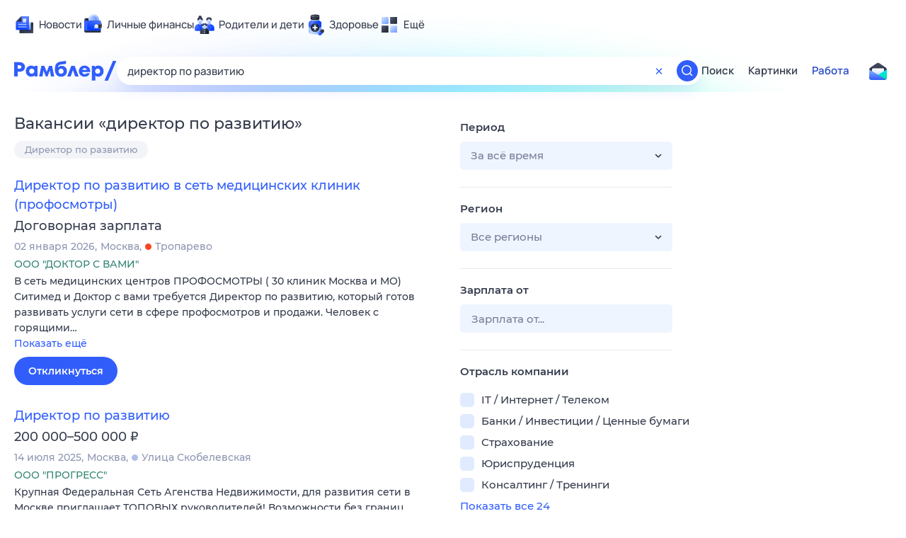

--- FILE ---
content_type: text/html; charset=utf-8
request_url: https://rabota.rambler.ru/elista/torgovlya/direktor-po-razvitiyu/
body_size: 111903
content:
<!DOCTYPE html>
        <html lang="ru" class="no-js b23 b39">
        <head>
             <meta charset="utf-8">
             <title data-react-helmet="true">Найдём ответ в любой непонятной ситуации</title>
             <meta http-equiv="X-UA-Compatible" content="IE=edge">
             <meta name="viewport" content="width=1080">
             <meta property="og:type" content="website">
             <meta property="og:locale" content="ru_RU">
             <meta name="referrer" content="no-referrer-when-downgrade">
             <meta data-react-helmet="true" name="title" content="Найдём ответ в любой непонятной ситуации"><meta data-react-helmet="true" name="description" content><meta data-react-helmet="true" name="keywords" content="поисковая система, поиск в интернете, Рамблер/поиск"><meta data-react-helmet="true" content="width=device-width,initial-scale=1" name="viewport"><meta data-react-helmet="true" name="referrer" content="no-referrer-when-downgrade"><meta data-react-helmet="true" property="og:type" content="website"><meta data-react-helmet="true" property="og:locale" content="ru_RU"><meta data-react-helmet="true" property="og:url" content="https://rabota.rambler.ru/elista/torgovlya/direktor-po-razvitiyu/"><meta data-react-helmet="true" property="og:site_name" content="Рамблер/работа"><meta data-react-helmet="true" property="og:title" content="Найдём ответ в любой непонятной ситуации"><meta data-react-helmet="true" property="og:description" content><meta data-react-helmet="true" property="og:image" content="https://search.rambler.su/assets/deae4869832bcbfd0a4fc68049678256.png"><meta data-react-helmet="true" property="og:image:width" content="1147"><meta data-react-helmet="true" property="og:image:height" content="512"><meta data-react-helmet="true" property="twitter:card" content="summary_large_image"><meta data-react-helmet="true" property="twitter:image" content="https://search.rambler.su/assets/deae4869832bcbfd0a4fc68049678256.png">
             <link rel="stylesheet" href="https://search.rambler.su/assets/rabota-layout.b1623.css">
             <link rel="search" href="https://nova.rambler.ru/common/osd.xml" title="Rambler" type="application/opensearchdescription+xml">
             <link rel="dns-prefetch" href="https://static.rambler.ru"><link rel="preconnect" href="//static.rambler.ru"><link rel="dns-prefetch" href="https://id.rambler.ru"><link rel="preconnect" href="//id.rambler.ru"><link rel="dns-prefetch" href="https://st.top100.ru"><link rel="preconnect" href="//st.top100.ru"><link rel="dns-prefetch" href="https://kraken.rambler.ru"><link rel="preconnect" href="//kraken.rambler.ru"><link rel="dns-prefetch" href="https://topline.rambler.ru"><link rel="preconnect" href="//topline.rambler.ru"><link rel="dns-prefetch" href="https://mc.yandex.ru"><link rel="preconnect" href="//mc.yandex.ru"><link rel="dns-prefetch" href="https://www.tns-counter.ru"><link rel="preconnect" href="//www.tns-counter.ru">
             <link data-react-helmet="true" rel="canonical" href="https://nova.rambler.ru/search"><link data-react-helmet="true" rel="shortcut icon" type="image/x-icon" href="https://search.rambler.su/assets/1abb5274978ae58e571c006b8677c79e.ico"><link data-react-helmet="true" rel="apple-touch-icon" href="https://search.rambler.su/assets/51fd29c1285af15c878666959a195ebd.png" sizes="76x76"><link data-react-helmet="true" rel="apple-touch-icon" href="https://search.rambler.su/assets/cb65db50b5b6f0dc2710f656799cfc60.png" sizes="120x120"><link data-react-helmet="true" rel="apple-touch-icon" href="https://search.rambler.su/assets/86f9083bc29bbcdc2162afef43d819a0.png" sizes="152x152"><link data-react-helmet="true" rel="apple-touch-icon" href="https://search.rambler.su/assets/e1c73144b4e483ecf8c52640fdf02531.png" sizes="180x180">
             <script>!function(){var a=document.getElementsByTagName("html")[0];if(a){for(var e=a.className.split(" "),n=-1,s=0;s<=e.length;s++)"no-js"===e[s]&&(n=s);-1<n&&e.splice(0,1),e.push("js-ok"),navigator.userAgent.match(/Trident/)&&navigator.userAgent.match(/rv[ :]11/)&&e.push("ie11"),window.onload=function(){a.className+=" wl"},a.className=e.join(" ")}}()</script>
             <script>var uniq="204e0ad2-27d0-442c-9eb0-922ed2e45f6f";</script>
             <script>var __wpp="https://search.rambler.su/assets/";</script>
             
             
             
        </head>
        <body class="desktop">

           <div class="LayoutRabota__ie-flexbox-fix-wrapper--Prk79"><div class="LayoutRabota__page--IoS63"><div id="head-root"><header class="rc__3asvyx ad_branding_header"><div class="rc__215akj"><div class="rc__5fwmzw"></div></div><script type="application/ld+json">{"@context":"http://schema.org","@type":"ItemList","itemListElement":[{"@type":"SiteNavigationElement","position":1,"url":"https://news.rambler.ru/"},{"@type":"SiteNavigationElement","position":2,"url":"https://finance.rambler.ru/"},{"@type":"SiteNavigationElement","position":3,"url":"https://family.rambler.ru/"},{"@type":"SiteNavigationElement","position":4,"url":"https://doctor.rambler.ru/"},{"@type":"SiteNavigationElement","position":5,"url":"https://weekend.rambler.ru/"},{"@type":"SiteNavigationElement","position":6,"url":"https://www.rambler.ru/dom/"},{"@type":"SiteNavigationElement","position":7,"url":"https://sport.rambler.ru/"},{"@type":"SiteNavigationElement","position":8,"url":"https://www.rambler.ru/pro/"},{"@type":"SiteNavigationElement","position":9,"url":"https://auto.rambler.ru/"},{"@type":"SiteNavigationElement","position":10,"url":"https://sci.rambler.ru/"},{"@type":"SiteNavigationElement","position":11,"url":"https://life.rambler.ru/"},{"@type":"SiteNavigationElement","position":12,"url":"https://www.rambler.ru/eco/"},{"@type":"SiteNavigationElement","position":13,"url":"https://eda.rambler.ru/"},{"@type":"SiteNavigationElement","position":14,"url":"https://horoscopes.rambler.ru/"},{"@type":"SiteNavigationElement","position":15,"url":"https://mail.rambler.ru/"},{"@type":"SiteNavigationElement","position":16,"url":"https://r0.ru/"},{"@type":"SiteNavigationElement","position":17,"url":"https://weather.rambler.ru/"},{"@type":"SiteNavigationElement","position":18,"url":"https://tv.rambler.ru/"},{"@type":"SiteNavigationElement","position":19,"url":"https://help.rambler.ru/"}]}</script><div class="rc__6ajzxr rc-topline"><div class="rc__3yjsqa rc__5ggxap"><div class="rc__8wcknd rc__51k77w breakpoints"><nav class="rc__4jhd6r" role="menu"><ul class="rc__87za64"><li class="rc__84kpwh"><a class="rc__4jqs5s" href="https://news.rambler.ru/" data-cerber="topline::menu::news_link" tabindex="0" role="menuitem"><span class="rc__8cy3va rc__74fuu9"></span><span class="rc__jme3a3">Новости</span></a></li><li class="rc__84kpwh"><a class="rc__4jqs5s" href="https://finance.rambler.ru/" data-cerber="topline::menu::finance_link" tabindex="0" role="menuitem"><span class="rc__8cy3va rc__475a6x"></span><span class="rc__jme3a3">Личные финансы</span></a></li><li class="rc__84kpwh"><a class="rc__4jqs5s" href="https://family.rambler.ru/" data-cerber="topline::menu::family_link" tabindex="0" role="menuitem"><span class="rc__8cy3va rc__3ph95q"></span><span class="rc__jme3a3">Родители и дети</span></a></li><li class="rc__84kpwh"><a class="rc__4jqs5s" href="https://doctor.rambler.ru/" data-cerber="topline::menu::doctor_link" tabindex="0" role="menuitem"><span class="rc__8cy3va rc__8qz4sj"></span><span class="rc__jme3a3">Здоровье</span></a></li><li class="rc__84kpwh"><a class="rc__4jqs5s" href="https://www.rambler.ru/all" data-cerber="topline::menu::more_link" tabindex="-1" role="menuitem"><span class="rc__8cy3va rc__2bxhdu"></span><span class="rc__jme3a3">Ещё</span></a></li></ul><div class="rc__5anmk5"><div class="rc__ujw4dk"><ul class="rc__364bhv"><li><a class="rc__4jqs5s" href="https://weekend.rambler.ru/" data-cerber="topline::dropdown::weekend_link" tabindex="0" role="menuitem"><span class="rc__8cy3va rc__3tgcp9"></span><span class="rc__jme3a3">Развлечения и отдых</span></a></li><li><a class="rc__4jqs5s" href="https://www.rambler.ru/dom/" data-cerber="topline::dropdown::dom_link" tabindex="0" role="menuitem"><span class="rc__8cy3va rc__cn8dpf"></span><span class="rc__jme3a3">Дом и уют</span></a></li><li><a class="rc__4jqs5s" href="https://sport.rambler.ru/" data-cerber="topline::dropdown::sport_link" tabindex="0" role="menuitem"><span class="rc__8cy3va rc__8bk39f"></span><span class="rc__jme3a3">Спорт</span></a></li><li><a class="rc__4jqs5s" href="https://www.rambler.ru/pro/" data-cerber="topline::dropdown::pro_link" tabindex="0" role="menuitem"><span class="rc__8cy3va rc__7vnfy8"></span><span class="rc__jme3a3">Карьера</span></a></li><li><a class="rc__4jqs5s" href="https://auto.rambler.ru/" data-cerber="topline::dropdown::auto_link" tabindex="0" role="menuitem"><span class="rc__8cy3va rc__2wczpr"></span><span class="rc__jme3a3">Авто</span></a></li><li><a class="rc__4jqs5s" href="https://sci.rambler.ru/" data-cerber="topline::dropdown::sci_link" tabindex="0" role="menuitem"><span class="rc__8cy3va rc__81dzh1"></span><span class="rc__jme3a3">Технологии и тренды</span></a></li><li><a class="rc__4jqs5s" href="https://life.rambler.ru/" data-cerber="topline::dropdown::life_link" tabindex="0" role="menuitem"><span class="rc__8cy3va rc__31pwm5"></span><span class="rc__jme3a3">Жизненные ситуации</span></a></li><li><a class="rc__4jqs5s rc__5uku7g" href="https://www.rambler.ru/eco/" data-cerber="topline::dropdown::eco_link" tabindex="0" role="menuitem"><span class="rc__8cy3va rc__2pr69a"></span><span class="rc__jme3a3">Сберегаем вместе</span></a></li><li><a class="rc__4jqs5s" href="https://eda.rambler.ru/" data-cerber="topline::dropdown::eda_link" tabindex="0" role="menuitem"><span class="rc__8cy3va rc__6dqcda"></span><span class="rc__jme3a3">Еда</span></a></li><li><a class="rc__4jqs5s" href="https://horoscopes.rambler.ru/" data-cerber="topline::dropdown::horoscopes_link" tabindex="0" role="menuitem"><span class="rc__8cy3va rc__66mjxt"></span><span class="rc__jme3a3">Гороскопы</span></a></li></ul></div><div class="rc__6nme8z"><ul class="rc__364bhv"><li><a class="rc__4jqs5s" href="https://mail.rambler.ru/" data-cerber="topline::dropdown::mail_link" tabindex="0" role="menuitem"><span class="rc__8cy3va rc__79egbp"></span><span class="rc__jme3a3">Почта</span></a></li><li><a class="rc__4jqs5s" href="https://r0.ru/" data-cerber="topline::dropdown::search_link" tabindex="0" role="menuitem"><span class="rc__8cy3va rc__6vduyn"></span><span class="rc__jme3a3">Поиск</span></a></li><li><a class="rc__4jqs5s" href="https://weather.rambler.ru/" data-cerber="topline::dropdown::weather_link" tabindex="0" role="menuitem"><span class="rc__8cy3va rc__3drdas"></span><span class="rc__jme3a3">Погода</span></a></li><li><a class="rc__4jqs5s" href="https://tv.rambler.ru/" data-cerber="topline::dropdown::tv_link" tabindex="0" role="menuitem"><span class="rc__8cy3va rc__4ubdjp"></span><span class="rc__jme3a3">ТВ-программа</span></a></li></ul><ul class="rc__364bhv"><li><a class="rc__4jqs5s" href="https://help.rambler.ru/" data-cerber="topline::dropdown::help_link" tabindex="0" role="menuitem"><span class="rc__8cy3va rc__6355xf"></span><span class="rc__jme3a3">Помощь</span></a></li></ul></div></div></nav><div class="rc__bwm8dr rc__81eh5z"></div></div></div></div><div class="rc__6mqu3t rc-header"><div class="rc__8wcknd rc__51k77w breakpoints"><div class="rc__7t272a"><a class="rc__5h5udh" href="https://www.rambler.ru/" title="Главная страница Рамблер" data-cerber="topline::logo::rambler"><span class="rc__8k27m3"></span></a></div><div class="rc__cduvpz rc__5xfz3h"><form class="rc__6x1w84 rc__6jatxs" action="/search" target="_self" role="search" aria-label="Искать вакансии"><label class="rc__4huwu7"><input type="text" class="rc__86etrn" name="query" value="директор по развитию" autocomplete="off" autocorrect="off" autocapitalize="off" spellcheck="false" data-cerber="topline::search::input"></label><button class="rc__3vg6ke rc__2grc97" type="button" aria-label="Очистить форму поиска" data-cerber="topline::search::clear_button"><svg xmlns="http://www.w3.org/2000/svg" width="20" height="21" fill="none" class="rc__4sdj3f"><path fill="currentColor" fill-rule="evenodd" d="M20 .603v20-20Zm-20 0v20-20Zm14.177 6.884-3.116 3.115 3.116 3.117a.5.5 0 0 1 0 .707l-.354.354a.5.5 0 0 1-.707 0L10 11.664 6.884 14.78a.5.5 0 0 1-.707 0l-.354-.354a.5.5 0 0 1 0-.707l3.116-3.117-3.116-3.115a.5.5 0 0 1 0-.707l.354-.354a.5.5 0 0 1 .707 0L10 9.542l3.116-3.116a.5.5 0 0 1 .707 0l.354.354a.5.5 0 0 1 0 .707Z" clip-rule="evenodd"></path></svg></button><button class="rc__3vg6ke rc__3hgafm" type="submit" aria-label="Найти" data-cerber="topline::search::search_button"><span class="rc__7c3w4t"><svg xmlns="http://www.w3.org/2000/svg" width="20" height="20" fill="none" class="rc__4sdj3f"><path fill="currentColor" fill-rule="evenodd" d="M0 20V0v20ZM20 0v20V0Zm-2.823 16.116-2.728-2.727a6.994 6.994 0 0 0 1.441-5.644c-.489-2.806-2.728-5.089-5.527-5.616a7.011 7.011 0 0 0-8.234 8.234c.527 2.799 2.81 5.038 5.616 5.527a6.994 6.994 0 0 0 5.644-1.441l2.727 2.728a.5.5 0 0 0 .707 0l.354-.354a.5.5 0 0 0 0-.707ZM9 3.5c3.033 0 5.5 2.467 5.5 5.5s-2.467 5.5-5.5 5.5A5.506 5.506 0 0 1 3.5 9c0-3.033 2.467-5.5 5.5-5.5Z" clip-rule="evenodd"></path></svg></span></button></form></div><div class="rc__3qbbzk"><nav class="Menu__root--FMG-H"><a href="https://nova.rambler.ru/search?query=%D0%B4%D0%B8%D1%80%D0%B5%D0%BA%D1%82%D0%BE%D1%80%20%D0%BF%D0%BE%20%D1%80%D0%B0%D0%B7%D0%B2%D0%B8%D1%82%D0%B8%D1%8E&amp;utm_source=cerber%3A%3Aheader%3A%3Arabota&amp;utm_content=search&amp;utm_medium=menu&amp;utm_campaign=self_promo" class="Menu__link--eDiZf undefined" target="_blank" data-cerber="header::rabota::page_serp::menu::search" ping="/pv?&amp;st=1768765193&amp;rex=204e0ad2-27d0-442c-9eb0-922ed2e45f6f&amp;bl=menu&amp;id=search&amp;mn=cerber%3A%3Aheader%3A%3Arabota&amp;pm=ping">Поиск</a><a href="https://images.rambler.ru/search?query=%D0%B4%D0%B8%D1%80%D0%B5%D0%BA%D1%82%D0%BE%D1%80%20%D0%BF%D0%BE%20%D1%80%D0%B0%D0%B7%D0%B2%D0%B8%D1%82%D0%B8%D1%8E&amp;utm_source=cerber%3A%3Aheader%3A%3Arabota&amp;utm_content=search_img&amp;utm_medium=menu&amp;utm_campaign=self_promo" class="Menu__link--eDiZf undefined" target="_blank" data-cerber="header::rabota::page_serp::menu::images" ping="/pv?&amp;st=1768765193&amp;rex=204e0ad2-27d0-442c-9eb0-922ed2e45f6f&amp;bl=menu&amp;id=images&amp;mn=cerber%3A%3Aheader%3A%3Arabota&amp;pm=ping">Картинки</a><a href="https://rabota.rambler.ru/search" class="Menu__link_active--ncose Menu__link--eDiZf undefined" data-cerber="header::rabota::page_serp::menu::rabota-self" ping="/pv?&amp;st=1768765193&amp;rex=204e0ad2-27d0-442c-9eb0-922ed2e45f6f&amp;bl=menu&amp;id=rabota-self&amp;mn=cerber%3A%3Aheader%3A%3Arabota&amp;pm=ping">Работа</a></nav></div><div class="rc__56h59c"><a class="rc__29x3bb rc__2bcj7b" href="https://mail.rambler.ru/" title="Рамблер почта" target="_blank" rel="noopener" data-cerber="topline::mail_button::login"><span class="rc__4axx6f"><span class="rc__2pq3vx"></span></span></a></div></div></div></header></div><div class="LayoutRabota__height-filler--m+AsO" id="content-root"><div id="client" class="LayoutRabota__content--vqInc"><div class="RabotaSerp__serp__maincol--ZFUgk"><div style="opacity:1;pointer-events:auto"><h1 class="RabotaSerp__title--3f8I4">Вакансии<!-- --> «<!-- -->директор по развитию<!-- -->»</h1><div class="RabotaCategoryList__tags--PWcyo"><ul><li class="RabotaCategoryList__tag--hrgIa"><a href="https://rabota.rambler.ru/search?query=%D0%94%D0%B8%D1%80%D0%B5%D0%BA%D1%82%D0%BE%D1%80%20%D0%BF%D0%BE%20%D1%80%D0%B0%D0%B7%D0%B2%D0%B8%D1%82%D0%B8%D1%8E&amp;period=0&amp;city=0" data-ui="rabota::page_serp::tags::tag_0" ping="/pv?&amp;st=1768765193&amp;rex=204e0ad2-27d0-442c-9eb0-922ed2e45f6f&amp;bl=tags&amp;id=tag_0&amp;mn=search_rabota&amp;pm=ping">Директор по развитию</a></li></ul></div><section class="RabotaSerp__serp__list--9fc6q"><div class="RabotaSerpItem__item--MS9YU"><article><div><div class="RabotaSerpItem__caption--cQa4b"><h2 class="RabotaSerpItem__caption__header--sWOkO"><a href="https://www.rabota.ru/vacancy/47591649/?utm_source=rambler_search&amp;utm_medium=cpc" target="_blank" data-ui="rabota::page_serp::serp::snippet_usual_alike::snippet_usual_alike_0::title" ping="/pv?&amp;st=1768765193&amp;rex=204e0ad2-27d0-442c-9eb0-922ed2e45f6f&amp;bl=serp%3A%3Asnippet_usual_alike&amp;id=snippet_usual_alike_0%3A%3Atitle&amp;mn=search_rabota&amp;pm=ping">Директор по развитию в сеть медицинских клиник (профосмотры)</a><span></span></h2></div><div class="RabotaSerpItem__info_important--XUvmj RabotaSerpItem__info--YMHly">Договорная зарплата</div><div class="RabotaSerpItem__note__line--6K12Z RabotaSerpItem__note--vgrN3"><span class="RabotaSerpItem__note__item--sXash">02 января 2026</span><span class="RabotaSerpItem__note__item--sXash">Москва</span><span class="RabotaSerpItem__note__item--sXash"><span class="RabotaSerpItem__subway--yTkVU"><i style="background-color:#fb4420"></i>Тропарево</span></span></div><div class="RabotaSerpItem__note--vgrN3"><span class="RabotaSerpItem__note__item--sXash RabotaSerpItem__company--mpdUe">ООО &quot;ДОКТОР С ВАМИ&quot;</span></div><div class="RabotaSerpItem__info--YMHly" role="button" tabindex="0"><span>В сеть медицинских центров ПРОФОСМОТРЫ ( 30 клиник Москва и МО) Ситимед и Доктор с вами требуется Директор по развитию, который готов развивать услуги сети в сфере профосмотров и продажи. Человек с горящими…</span> <span class="RabotaSerpItem__description__more--uOKEW" role="button" tabindex="0" data-ui="rabota::page_serp::serp::snippet_usual_alike::snippet_usual_alike_0::details">Показать ещё</span></div><a href="https://www.rabota.ru/vacancy/47591649/?utm_source=rambler_search&amp;utm_medium=cpc" class="RabotaSerpItem__more--7Gti0" target="_blank" data-ui="rabota::page_serp::serp::snippet_usual_alike::snippet_usual_alike_0::apply" ping="/pv?&amp;st=1768765193&amp;rex=204e0ad2-27d0-442c-9eb0-922ed2e45f6f&amp;bl=serp%3A%3Asnippet_usual_alike&amp;id=snippet_usual_alike_0%3A%3Aapply&amp;mn=search_rabota&amp;pm=ping">Откликнуться</a></div></article></div><div class="RabotaSerpItem__item--MS9YU"><article><div><div class="RabotaSerpItem__caption--cQa4b"><h2 class="RabotaSerpItem__caption__header--sWOkO"><a href="https://www.rabota.ru/vacancy/53723242/?utm_source=rambler_search&amp;utm_medium=cpc" target="_blank" data-ui="rabota::page_serp::serp::snippet_usual_alike::snippet_usual_alike_1::title" ping="/pv?&amp;st=1768765193&amp;rex=204e0ad2-27d0-442c-9eb0-922ed2e45f6f&amp;bl=serp%3A%3Asnippet_usual_alike&amp;id=snippet_usual_alike_1%3A%3Atitle&amp;mn=search_rabota&amp;pm=ping">Директор по развитию</a><span></span></h2></div><div class="RabotaSerpItem__info_important--XUvmj RabotaSerpItem__info--YMHly">200 000–500 000 <span class="RabotaSerpItem__ruble_icon--cp6Yt"> ₽</span></div><div class="RabotaSerpItem__note__line--6K12Z RabotaSerpItem__note--vgrN3"><span class="RabotaSerpItem__note__item--sXash">14 июля 2025</span><span class="RabotaSerpItem__note__item--sXash">Москва</span><span class="RabotaSerpItem__note__item--sXash"><span class="RabotaSerpItem__subway--yTkVU"><i style="background-color:#b0bfe7"></i>Улица Скобелевская</span></span></div><div class="RabotaSerpItem__note--vgrN3"><span class="RabotaSerpItem__note__item--sXash RabotaSerpItem__company--mpdUe">ООО &quot;ПРОГРЕСС&quot;</span></div><div class="RabotaSerpItem__info--YMHly" role="button" tabindex="0"><span>Крупная Федеральная Сеть Агенства Недвижимости, для развития сети в Москве приглашает ТОПОВЫХ руководителей! Возможности без границ, Личностный и карьерный рост, отличный доход!</span> <span class="RabotaSerpItem__description__more--uOKEW" role="button" tabindex="0" data-ui="rabota::page_serp::serp::snippet_usual_alike::snippet_usual_alike_1::details">Показать ещё</span></div><a href="https://www.rabota.ru/vacancy/53723242/?utm_source=rambler_search&amp;utm_medium=cpc" class="RabotaSerpItem__more--7Gti0" target="_blank" data-ui="rabota::page_serp::serp::snippet_usual_alike::snippet_usual_alike_1::apply" ping="/pv?&amp;st=1768765193&amp;rex=204e0ad2-27d0-442c-9eb0-922ed2e45f6f&amp;bl=serp%3A%3Asnippet_usual_alike&amp;id=snippet_usual_alike_1%3A%3Aapply&amp;mn=search_rabota&amp;pm=ping">Откликнуться</a></div></article></div><div class="RabotaSerpItem__item--MS9YU"><article><div><div class="RabotaSerpItem__caption--cQa4b"><h2 class="RabotaSerpItem__caption__header--sWOkO"><a href="https://www.rabota.ru/vacancy/54205865/?utm_source=rambler_search&amp;utm_medium=cpc" target="_blank" data-ui="rabota::page_serp::serp::snippet_usual_alike::snippet_usual_alike_2::title" ping="/pv?&amp;st=1768765193&amp;rex=204e0ad2-27d0-442c-9eb0-922ed2e45f6f&amp;bl=serp%3A%3Asnippet_usual_alike&amp;id=snippet_usual_alike_2%3A%3Atitle&amp;mn=search_rabota&amp;pm=ping">Менеджер по развитию</a><span></span></h2></div><div class="RabotaSerpItem__info_important--XUvmj RabotaSerpItem__info--YMHly">120 000–250 000 <span class="RabotaSerpItem__ruble_icon--cp6Yt"> ₽</span></div><div class="RabotaSerpItem__note__line--6K12Z RabotaSerpItem__note--vgrN3"><span class="RabotaSerpItem__note__item--sXash">14 января 2026</span><span class="RabotaSerpItem__note__item--sXash">Москва</span></div><div class="RabotaSerpItem__note--vgrN3"><span class="RabotaSerpItem__note__item--sXash RabotaSerpItem__company--mpdUe">Jobers</span></div><div class="RabotaSerpItem__info--YMHly" role="button" tabindex="0"><span>Вакансия компании: ООО "ДЕКАРТ" Описание компании ООО "ДЕКАРТ" Декарт— современная, растущая компания, занимающаяся производством и реализацией строительных материалов. И сейчас мы подбираем в команду…</span> <span class="RabotaSerpItem__description__more--uOKEW" role="button" tabindex="0" data-ui="rabota::page_serp::serp::snippet_usual_alike::snippet_usual_alike_2::details">Показать ещё</span></div><a href="https://www.rabota.ru/vacancy/54205865/?utm_source=rambler_search&amp;utm_medium=cpc" class="RabotaSerpItem__more--7Gti0" target="_blank" data-ui="rabota::page_serp::serp::snippet_usual_alike::snippet_usual_alike_2::apply" ping="/pv?&amp;st=1768765193&amp;rex=204e0ad2-27d0-442c-9eb0-922ed2e45f6f&amp;bl=serp%3A%3Asnippet_usual_alike&amp;id=snippet_usual_alike_2%3A%3Aapply&amp;mn=search_rabota&amp;pm=ping">Откликнуться</a></div></article></div><div class="RabotaSerpItem__item--MS9YU"><article><div><div class="RabotaSerpItem__caption--cQa4b"><h2 class="RabotaSerpItem__caption__header--sWOkO"><a href="https://www.rabota.ru/vacancy/54207564/?utm_source=rambler_search&amp;utm_medium=cpc" target="_blank" data-ui="rabota::page_serp::serp::snippet_usual_alike::snippet_usual_alike_3::title" ping="/pv?&amp;st=1768765193&amp;rex=204e0ad2-27d0-442c-9eb0-922ed2e45f6f&amp;bl=serp%3A%3Asnippet_usual_alike&amp;id=snippet_usual_alike_3%3A%3Atitle&amp;mn=search_rabota&amp;pm=ping">Менеджер по развитию малого бизнеса</a><span></span></h2></div><div class="RabotaSerpItem__info_important--XUvmj RabotaSerpItem__info--YMHly">от 186 800 <span class="RabotaSerpItem__ruble_icon--cp6Yt"> ₽</span></div><div class="RabotaSerpItem__note__line--6K12Z RabotaSerpItem__note--vgrN3"><span class="RabotaSerpItem__note__item--sXash">15 января 2026</span><span class="RabotaSerpItem__note__item--sXash">Москва</span></div><div class="RabotaSerpItem__note--vgrN3"><span class="RabotaSerpItem__note__item--sXash RabotaSerpItem__company--mpdUe">СБЕР</span></div><div class="RabotaSerpItem__info--YMHly" role="button" tabindex="0"><span>Каждый второй предприниматель — клиент Сбера! Откликайся на вакансию и развивай малый бизнес страны. Почему у нас хорошо: Достойная зарплата: оклад + премии + компенсация транспортных расходов + оплата…</span> <span class="RabotaSerpItem__description__more--uOKEW" role="button" tabindex="0" data-ui="rabota::page_serp::serp::snippet_usual_alike::snippet_usual_alike_3::details">Показать ещё</span></div><a href="https://www.rabota.ru/vacancy/54207564/?utm_source=rambler_search&amp;utm_medium=cpc" class="RabotaSerpItem__more--7Gti0" target="_blank" data-ui="rabota::page_serp::serp::snippet_usual_alike::snippet_usual_alike_3::apply" ping="/pv?&amp;st=1768765193&amp;rex=204e0ad2-27d0-442c-9eb0-922ed2e45f6f&amp;bl=serp%3A%3Asnippet_usual_alike&amp;id=snippet_usual_alike_3%3A%3Aapply&amp;mn=search_rabota&amp;pm=ping">Откликнуться</a></div></article></div><div class="RabotaSerpItem__item--MS9YU"><article><div><div class="RabotaSerpItem__caption--cQa4b"><h2 class="RabotaSerpItem__caption__header--sWOkO"><a href="https://www.rabota.ru/vacancy/54204991/?utm_source=rambler_search&amp;utm_medium=cpc" target="_blank" data-ui="rabota::page_serp::serp::snippet_usual_alike::snippet_usual_alike_4::title" ping="/pv?&amp;st=1768765193&amp;rex=204e0ad2-27d0-442c-9eb0-922ed2e45f6f&amp;bl=serp%3A%3Asnippet_usual_alike&amp;id=snippet_usual_alike_4%3A%3Atitle&amp;mn=search_rabota&amp;pm=ping">Менеджер по продажам и стратегическому развитию партнерской сети (ProAV-рынок)</a><span></span></h2></div><div class="RabotaSerpItem__info_important--XUvmj RabotaSerpItem__info--YMHly">250 000</div><div class="RabotaSerpItem__note__line--6K12Z RabotaSerpItem__note--vgrN3"><span class="RabotaSerpItem__note__item--sXash">13 января 2026</span><span class="RabotaSerpItem__note__item--sXash">Москва</span><span class="RabotaSerpItem__note__item--sXash"><span class="RabotaSerpItem__subway--yTkVU"><i style="background-color:#a8d92d"></i>Окружная</span></span></div><div class="RabotaSerpItem__note--vgrN3"><span class="RabotaSerpItem__note__item--sXash RabotaSerpItem__company--mpdUe">Jobers</span></div><div class="RabotaSerpItem__info--YMHly" role="button" tabindex="0"><span>Вакансия компании: ООО "ЕС Дистрибуция" Вакансия: Менеджер по продажам и стратегическому развитию партнерской сети (ProAV-рынок) Место работы Москва, м. Окружная, ул. Локомотивный проезд, д. 21, с. 5…</span> <span class="RabotaSerpItem__description__more--uOKEW" role="button" tabindex="0" data-ui="rabota::page_serp::serp::snippet_usual_alike::snippet_usual_alike_4::details">Показать ещё</span></div><a href="https://www.rabota.ru/vacancy/54204991/?utm_source=rambler_search&amp;utm_medium=cpc" class="RabotaSerpItem__more--7Gti0" target="_blank" data-ui="rabota::page_serp::serp::snippet_usual_alike::snippet_usual_alike_4::apply" ping="/pv?&amp;st=1768765193&amp;rex=204e0ad2-27d0-442c-9eb0-922ed2e45f6f&amp;bl=serp%3A%3Asnippet_usual_alike&amp;id=snippet_usual_alike_4%3A%3Aapply&amp;mn=search_rabota&amp;pm=ping">Откликнуться</a></div></article></div><div class="RabotaSerpItem__item--MS9YU"><article><div><div class="RabotaSerpItem__caption--cQa4b"><h2 class="RabotaSerpItem__caption__header--sWOkO"><a href="https://www.rabota.ru/vacancy/44589003/?utm_source=rambler_search&amp;utm_medium=cpc" target="_blank" data-ui="rabota::page_serp::serp::snippet_usual_alike::snippet_usual_alike_5::title" ping="/pv?&amp;st=1768765193&amp;rex=204e0ad2-27d0-442c-9eb0-922ed2e45f6f&amp;bl=serp%3A%3Asnippet_usual_alike&amp;id=snippet_usual_alike_5%3A%3Atitle&amp;mn=search_rabota&amp;pm=ping">Директор офиса/управляющий</a><span></span></h2></div><div class="RabotaSerpItem__info_important--XUvmj RabotaSerpItem__info--YMHly">от 150 000 <span class="RabotaSerpItem__ruble_icon--cp6Yt"> ₽</span></div><div class="RabotaSerpItem__note__line--6K12Z RabotaSerpItem__note--vgrN3"><span class="RabotaSerpItem__note__item--sXash">14 января 2026</span><span class="RabotaSerpItem__note__item--sXash">Москва</span><span class="RabotaSerpItem__note__item--sXash"><span class="RabotaSerpItem__subway--yTkVU"><i style="background-color:#fb4420"></i>Проспект Вернадского</span></span></div><div class="RabotaSerpItem__note--vgrN3"><span class="RabotaSerpItem__note__item--sXash RabotaSerpItem__company--mpdUe">ООО &quot;Спутник&quot;</span></div><div class="RabotaSerpItem__info--YMHly" role="button" tabindex="0"><span>ВНИМАНИЕ!!! Это объявление только для тех, кто готов взять ответственность за себя и свою жизнь в Свои руки! Обязанности: Проведение сделок с недвижимостью Организация и контроль работы сотрудников Организация…</span> <span class="RabotaSerpItem__description__more--uOKEW" role="button" tabindex="0" data-ui="rabota::page_serp::serp::snippet_usual_alike::snippet_usual_alike_5::details">Показать ещё</span></div><a href="https://www.rabota.ru/vacancy/44589003/?utm_source=rambler_search&amp;utm_medium=cpc" class="RabotaSerpItem__more--7Gti0" target="_blank" data-ui="rabota::page_serp::serp::snippet_usual_alike::snippet_usual_alike_5::apply" ping="/pv?&amp;st=1768765193&amp;rex=204e0ad2-27d0-442c-9eb0-922ed2e45f6f&amp;bl=serp%3A%3Asnippet_usual_alike&amp;id=snippet_usual_alike_5%3A%3Aapply&amp;mn=search_rabota&amp;pm=ping">Откликнуться</a></div></article></div><div class="RabotaSerpItem__item--MS9YU"><article><div><div class="RabotaSerpItem__caption--cQa4b"><h2 class="RabotaSerpItem__caption__header--sWOkO"><a href="https://www.rabota.ru/vacancy/53890083/?utm_source=rambler_search&amp;utm_medium=cpc" target="_blank" data-ui="rabota::page_serp::serp::snippet_usual_alike::snippet_usual_alike_6::title" ping="/pv?&amp;st=1768765193&amp;rex=204e0ad2-27d0-442c-9eb0-922ed2e45f6f&amp;bl=serp%3A%3Asnippet_usual_alike&amp;id=snippet_usual_alike_6%3A%3Atitle&amp;mn=search_rabota&amp;pm=ping">Директор по развитию склада</a><span></span></h2></div><div class="RabotaSerpItem__info_important--XUvmj RabotaSerpItem__info--YMHly">138 000</div><div class="RabotaSerpItem__note__line--6K12Z RabotaSerpItem__note--vgrN3"><span class="RabotaSerpItem__note__item--sXash">21 ноября 2025</span><span class="RabotaSerpItem__note__item--sXash">Красноармейск</span></div><div class="RabotaSerpItem__note--vgrN3"><span class="RabotaSerpItem__note__item--sXash RabotaSerpItem__company--mpdUe">ООО &quot;ЭКСПЕРТЫ РЫНКА ТРУДА&quot;</span></div><div class="RabotaSerpItem__info--YMHly" role="button" tabindex="0"><span>Разработка стратегий развития складских процессов, автоматизация складских операций, внедрение современных систем управления запасами. Опыт на аналогичной должности от 3 лет. График работы: 5/2.</span> <span class="RabotaSerpItem__description__more--uOKEW" role="button" tabindex="0" data-ui="rabota::page_serp::serp::snippet_usual_alike::snippet_usual_alike_6::details">Показать ещё</span></div><a href="https://www.rabota.ru/vacancy/53890083/?utm_source=rambler_search&amp;utm_medium=cpc" class="RabotaSerpItem__more--7Gti0" target="_blank" data-ui="rabota::page_serp::serp::snippet_usual_alike::snippet_usual_alike_6::apply" ping="/pv?&amp;st=1768765193&amp;rex=204e0ad2-27d0-442c-9eb0-922ed2e45f6f&amp;bl=serp%3A%3Asnippet_usual_alike&amp;id=snippet_usual_alike_6%3A%3Aapply&amp;mn=search_rabota&amp;pm=ping">Откликнуться</a></div></article></div><div class="RabotaSerpItem__item--MS9YU"><article><div><div class="RabotaSerpItem__caption--cQa4b"><h2 class="RabotaSerpItem__caption__header--sWOkO"><a href="https://www.rabota.ru/vacancy/53620191/?utm_source=rambler_search&amp;utm_medium=cpc" target="_blank" data-ui="rabota::page_serp::serp::snippet_usual_alike::snippet_usual_alike_7::title" ping="/pv?&amp;st=1768765193&amp;rex=204e0ad2-27d0-442c-9eb0-922ed2e45f6f&amp;bl=serp%3A%3Asnippet_usual_alike&amp;id=snippet_usual_alike_7%3A%3Atitle&amp;mn=search_rabota&amp;pm=ping">Специалист по раннему развитию детей</a><span></span></h2></div><div class="RabotaSerpItem__info_important--XUvmj RabotaSerpItem__info--YMHly">45 000–60 000 <span class="RabotaSerpItem__ruble_icon--cp6Yt"> ₽</span></div><div class="RabotaSerpItem__note__line--6K12Z RabotaSerpItem__note--vgrN3"><span class="RabotaSerpItem__note__item--sXash">14 января 2026</span><span class="RabotaSerpItem__note__item--sXash">Москва</span><span class="RabotaSerpItem__note__item--sXash"><span class="RabotaSerpItem__subway--yTkVU"><i style="background-color:#fb4420"></i>Университет</span></span></div><div class="RabotaSerpItem__note--vgrN3"><span class="RabotaSerpItem__note__item--sXash RabotaSerpItem__company--mpdUe">ИП Урюпина Мария Дмитриевна</span></div><div class="RabotaSerpItem__info--YMHly" role="button" tabindex="0"><span>Подготовка и проведение занятий с детьми от 8 мес. до 7 лет по методикам Бэби-клуба. Опыт работы:1–3 года. Оформление по ТК РФ, график:6/1, 5/2.</span> <span class="RabotaSerpItem__description__more--uOKEW" role="button" tabindex="0" data-ui="rabota::page_serp::serp::snippet_usual_alike::snippet_usual_alike_7::details">Показать ещё</span></div><a href="https://www.rabota.ru/vacancy/53620191/?utm_source=rambler_search&amp;utm_medium=cpc" class="RabotaSerpItem__more--7Gti0" target="_blank" data-ui="rabota::page_serp::serp::snippet_usual_alike::snippet_usual_alike_7::apply" ping="/pv?&amp;st=1768765193&amp;rex=204e0ad2-27d0-442c-9eb0-922ed2e45f6f&amp;bl=serp%3A%3Asnippet_usual_alike&amp;id=snippet_usual_alike_7%3A%3Aapply&amp;mn=search_rabota&amp;pm=ping">Откликнуться</a></div></article></div><div class="RabotaSerpItem__item--MS9YU"><article><div><div class="RabotaSerpItem__caption--cQa4b"><h2 class="RabotaSerpItem__caption__header--sWOkO"><a href="https://www.rabota.ru/vacancy/52348139/?utm_source=rambler_search&amp;utm_medium=cpc" target="_blank" data-ui="rabota::page_serp::serp::snippet_usual_alike::snippet_usual_alike_8::title" ping="/pv?&amp;st=1768765193&amp;rex=204e0ad2-27d0-442c-9eb0-922ed2e45f6f&amp;bl=serp%3A%3Asnippet_usual_alike&amp;id=snippet_usual_alike_8%3A%3Atitle&amp;mn=search_rabota&amp;pm=ping">Страховой Брокер/ Менеджер по развитию бизнеса</a><span></span></h2></div><div class="RabotaSerpItem__info_important--XUvmj RabotaSerpItem__info--YMHly">150 000–350 000 <span class="RabotaSerpItem__ruble_icon--cp6Yt"> ₽</span></div><div class="RabotaSerpItem__note__line--6K12Z RabotaSerpItem__note--vgrN3"><span class="RabotaSerpItem__note__item--sXash">14 января 2026</span><span class="RabotaSerpItem__note__item--sXash">Москва</span><span class="RabotaSerpItem__note__item--sXash"><span class="RabotaSerpItem__subway--yTkVU"><i style="background-color:#ef9f2d"></i>Сколково</span></span></div><div class="RabotaSerpItem__note--vgrN3"><span class="RabotaSerpItem__note__item--sXash RabotaSerpItem__company--mpdUe">ООО &quot;ЭЙМ ПАРТНЕРС&quot;</span></div><div class="RabotaSerpItem__info--YMHly" role="button" tabindex="0"><span>Участие в разработке и внедрении стратегии развития компании с целью расширения бизнеса и привлечения новых клиентов. Опыт в сфере корпоративного страхования. Удалённо (по выбору).</span> <span class="RabotaSerpItem__description__more--uOKEW" role="button" tabindex="0" data-ui="rabota::page_serp::serp::snippet_usual_alike::snippet_usual_alike_8::details">Показать ещё</span></div><a href="https://www.rabota.ru/vacancy/52348139/?utm_source=rambler_search&amp;utm_medium=cpc" class="RabotaSerpItem__more--7Gti0" target="_blank" data-ui="rabota::page_serp::serp::snippet_usual_alike::snippet_usual_alike_8::apply" ping="/pv?&amp;st=1768765193&amp;rex=204e0ad2-27d0-442c-9eb0-922ed2e45f6f&amp;bl=serp%3A%3Asnippet_usual_alike&amp;id=snippet_usual_alike_8%3A%3Aapply&amp;mn=search_rabota&amp;pm=ping">Откликнуться</a></div></article></div><div class="RabotaSerpItem__item--MS9YU"><article><div><div class="RabotaSerpItem__caption--cQa4b"><h2 class="RabotaSerpItem__caption__header--sWOkO"><a href="https://www.rabota.ru/vacancy/49873218/?utm_source=rambler_search&amp;utm_medium=cpc" target="_blank" data-ui="rabota::page_serp::serp::snippet_usual_alike::snippet_usual_alike_9::title" ping="/pv?&amp;st=1768765193&amp;rex=204e0ad2-27d0-442c-9eb0-922ed2e45f6f&amp;bl=serp%3A%3Asnippet_usual_alike&amp;id=snippet_usual_alike_9%3A%3Atitle&amp;mn=search_rabota&amp;pm=ping">Педагог ГКП/специалист по раннему развитию детей</a><span></span></h2></div><div class="RabotaSerpItem__info_important--XUvmj RabotaSerpItem__info--YMHly">от 30 000 <span class="RabotaSerpItem__ruble_icon--cp6Yt"> ₽</span></div><div class="RabotaSerpItem__note__line--6K12Z RabotaSerpItem__note--vgrN3"><span class="RabotaSerpItem__note__item--sXash">29 декабря 2025</span><span class="RabotaSerpItem__note__item--sXash">Москва</span></div><div class="RabotaSerpItem__note--vgrN3"><span class="RabotaSerpItem__note__item--sXash RabotaSerpItem__company--mpdUe">ИНДИВИДУАЛЬНЫЙ ПРЕДПРИНИМАТЕЛЬ ЛЫСЫЙ КОНСТАНТИН СЕРГЕЕВИЧ</span></div><div class="RabotaSerpItem__info--YMHly" role="button" tabindex="0"><span>Для работы в новом филиале детского клуба требуется воспитатель ГКП, специалист по раннему развитию детей Обязанности: Подготовка и проведение развивающих и творческих занятий с детьми от 1 года в группе…</span> <span class="RabotaSerpItem__description__more--uOKEW" role="button" tabindex="0" data-ui="rabota::page_serp::serp::snippet_usual_alike::snippet_usual_alike_9::details">Показать ещё</span></div><a href="https://www.rabota.ru/vacancy/49873218/?utm_source=rambler_search&amp;utm_medium=cpc" class="RabotaSerpItem__more--7Gti0" target="_blank" data-ui="rabota::page_serp::serp::snippet_usual_alike::snippet_usual_alike_9::apply" ping="/pv?&amp;st=1768765193&amp;rex=204e0ad2-27d0-442c-9eb0-922ed2e45f6f&amp;bl=serp%3A%3Asnippet_usual_alike&amp;id=snippet_usual_alike_9%3A%3Aapply&amp;mn=search_rabota&amp;pm=ping">Откликнуться</a></div></article></div><div class="RabotaSerpItem__item--MS9YU"><article><div><div class="RabotaSerpItem__caption--cQa4b"><h2 class="RabotaSerpItem__caption__header--sWOkO"><a href="https://www.rabota.ru/vacancy/54208155/?utm_source=rambler_search&amp;utm_medium=cpc" target="_blank" data-ui="rabota::page_serp::serp::snippet_usual_alike::snippet_usual_alike_10::title" ping="/pv?&amp;st=1768765193&amp;rex=204e0ad2-27d0-442c-9eb0-922ed2e45f6f&amp;bl=serp%3A%3Asnippet_usual_alike&amp;id=snippet_usual_alike_10%3A%3Atitle&amp;mn=search_rabota&amp;pm=ping">Менеджер по обучению и развитию (коуч)</a><span></span></h2></div><div class="RabotaSerpItem__info_important--XUvmj RabotaSerpItem__info--YMHly">Договорная зарплата</div><div class="RabotaSerpItem__note__line--6K12Z RabotaSerpItem__note--vgrN3"><span class="RabotaSerpItem__note__item--sXash">17 января 2026</span><span class="RabotaSerpItem__note__item--sXash">Москва</span></div><div class="RabotaSerpItem__note--vgrN3"><span class="RabotaSerpItem__note__item--sXash RabotaSerpItem__company--mpdUe">Human Riddle</span></div><div class="RabotaSerpItem__info--YMHly" role="button" tabindex="0"><span>Проведение тренингов по восстановлению вовлечённости и развитию лидерского потенциала, подготовка заключения по проведённым тренингам. Опыт от 1 года. Гибкий график работы.</span> <span class="RabotaSerpItem__description__more--uOKEW" role="button" tabindex="0" data-ui="rabota::page_serp::serp::snippet_usual_alike::snippet_usual_alike_10::details">Показать ещё</span></div><a href="https://www.rabota.ru/vacancy/54208155/?utm_source=rambler_search&amp;utm_medium=cpc" class="RabotaSerpItem__more--7Gti0" target="_blank" data-ui="rabota::page_serp::serp::snippet_usual_alike::snippet_usual_alike_10::apply" ping="/pv?&amp;st=1768765193&amp;rex=204e0ad2-27d0-442c-9eb0-922ed2e45f6f&amp;bl=serp%3A%3Asnippet_usual_alike&amp;id=snippet_usual_alike_10%3A%3Aapply&amp;mn=search_rabota&amp;pm=ping">Откликнуться</a></div></article></div><div class="RabotaSerpItem__item--MS9YU"><article><div><div class="RabotaSerpItem__caption--cQa4b"><h2 class="RabotaSerpItem__caption__header--sWOkO"><a href="https://www.rabota.ru/vacancy/53947866/?utm_source=rambler_search&amp;utm_medium=cpc" target="_blank" data-ui="rabota::page_serp::serp::snippet_usual_alike::snippet_usual_alike_11::title" ping="/pv?&amp;st=1768765193&amp;rex=204e0ad2-27d0-442c-9eb0-922ed2e45f6f&amp;bl=serp%3A%3Asnippet_usual_alike&amp;id=snippet_usual_alike_11%3A%3Atitle&amp;mn=search_rabota&amp;pm=ping">Заместитель директора магазина (улица Академика Анохина, д 2)</a><span></span></h2></div><div class="RabotaSerpItem__info_important--XUvmj RabotaSerpItem__info--YMHly">до 106 274 <span class="RabotaSerpItem__ruble_icon--cp6Yt"> ₽</span></div><div class="RabotaSerpItem__note__line--6K12Z RabotaSerpItem__note--vgrN3"><span class="RabotaSerpItem__note__item--sXash">30 декабря 2025</span><span class="RabotaSerpItem__note__item--sXash">Москва</span><span class="RabotaSerpItem__note__item--sXash"><span class="RabotaSerpItem__subway--yTkVU"><i style="background-color:#fb4420"></i>Юго-Западная</span></span></div><div class="RabotaSerpItem__note--vgrN3"><span class="RabotaSerpItem__note__item--sXash RabotaSerpItem__company--mpdUe">ДИКСИ Юг, АО</span></div><div class="RabotaSerpItem__info--YMHly" role="button" tabindex="0"><span>Работа заместителем директора. Скидка до 10% на покупки в Дикси. Премии, оплата отпусков, больничных. Соцпакет. Медкнижка бесплатно. Чтобы не потерять вакансию, добавьте ее в избранное ⭐. Условия. Дикси…</span> <span class="RabotaSerpItem__description__more--uOKEW" role="button" tabindex="0" data-ui="rabota::page_serp::serp::snippet_usual_alike::snippet_usual_alike_11::details">Показать ещё</span></div><a href="https://www.rabota.ru/vacancy/53947866/?utm_source=rambler_search&amp;utm_medium=cpc" class="RabotaSerpItem__more--7Gti0" target="_blank" data-ui="rabota::page_serp::serp::snippet_usual_alike::snippet_usual_alike_11::apply" ping="/pv?&amp;st=1768765193&amp;rex=204e0ad2-27d0-442c-9eb0-922ed2e45f6f&amp;bl=serp%3A%3Asnippet_usual_alike&amp;id=snippet_usual_alike_11%3A%3Aapply&amp;mn=search_rabota&amp;pm=ping">Откликнуться</a></div></article></div><div class="RabotaSerpItem__item--MS9YU"><article><div><div class="RabotaSerpItem__caption--cQa4b"><h2 class="RabotaSerpItem__caption__header--sWOkO"><a href="https://www.rabota.ru/vacancy/53947661/?utm_source=rambler_search&amp;utm_medium=cpc" target="_blank" data-ui="rabota::page_serp::serp::snippet_usual_alike::snippet_usual_alike_12::title" ping="/pv?&amp;st=1768765193&amp;rex=204e0ad2-27d0-442c-9eb0-922ed2e45f6f&amp;bl=serp%3A%3Asnippet_usual_alike&amp;id=snippet_usual_alike_12%3A%3Atitle&amp;mn=search_rabota&amp;pm=ping">Заместитель директора магазина (Стрельбищенский пер)</a><span></span></h2></div><div class="RabotaSerpItem__info_important--XUvmj RabotaSerpItem__info--YMHly">до 89 924 <span class="RabotaSerpItem__ruble_icon--cp6Yt"> ₽</span></div><div class="RabotaSerpItem__note__line--6K12Z RabotaSerpItem__note--vgrN3"><span class="RabotaSerpItem__note__item--sXash">30 декабря 2025</span><span class="RabotaSerpItem__note__item--sXash">Москва</span><span class="RabotaSerpItem__note__item--sXash"><span class="RabotaSerpItem__subway--yTkVU"><i style="background-color:#ffa8af"></i>Шелепиха</span></span></div><div class="RabotaSerpItem__note--vgrN3"><span class="RabotaSerpItem__note__item--sXash RabotaSerpItem__company--mpdUe">ДИКСИ Юг, АО</span></div><div class="RabotaSerpItem__info--YMHly" role="button" tabindex="0"><span>Работа заместителем директора. Скидка до 10% на покупки в Дикси. Премии, оплата отпусков, больничных. Соцпакет. Медкнижка бесплатно. Чтобы не потерять вакансию, добавьте ее в избранное ⭐. Условия. Дикси…</span> <span class="RabotaSerpItem__description__more--uOKEW" role="button" tabindex="0" data-ui="rabota::page_serp::serp::snippet_usual_alike::snippet_usual_alike_12::details">Показать ещё</span></div><a href="https://www.rabota.ru/vacancy/53947661/?utm_source=rambler_search&amp;utm_medium=cpc" class="RabotaSerpItem__more--7Gti0" target="_blank" data-ui="rabota::page_serp::serp::snippet_usual_alike::snippet_usual_alike_12::apply" ping="/pv?&amp;st=1768765193&amp;rex=204e0ad2-27d0-442c-9eb0-922ed2e45f6f&amp;bl=serp%3A%3Asnippet_usual_alike&amp;id=snippet_usual_alike_12%3A%3Aapply&amp;mn=search_rabota&amp;pm=ping">Откликнуться</a></div></article></div><div class="RabotaSerpItem__item--MS9YU"><article><div><div class="RabotaSerpItem__caption--cQa4b"><h2 class="RabotaSerpItem__caption__header--sWOkO"><a href="https://www.rabota.ru/vacancy/53937358/?utm_source=rambler_search&amp;utm_medium=cpc" target="_blank" data-ui="rabota::page_serp::serp::snippet_usual_alike::snippet_usual_alike_13::title" ping="/pv?&amp;st=1768765193&amp;rex=204e0ad2-27d0-442c-9eb0-922ed2e45f6f&amp;bl=serp%3A%3Asnippet_usual_alike&amp;id=snippet_usual_alike_13%3A%3Atitle&amp;mn=search_rabota&amp;pm=ping">Заместитель директора магазина (ул Холмогорская, 2к2)</a><span></span></h2></div><div class="RabotaSerpItem__info_important--XUvmj RabotaSerpItem__info--YMHly">74 841–106 274 <span class="RabotaSerpItem__ruble_icon--cp6Yt"> ₽</span></div><div class="RabotaSerpItem__note__line--6K12Z RabotaSerpItem__note--vgrN3"><span class="RabotaSerpItem__note__item--sXash">29 декабря 2025</span><span class="RabotaSerpItem__note__item--sXash">Москва</span><span class="RabotaSerpItem__note__item--sXash"><span class="RabotaSerpItem__subway--yTkVU"><i style="background-color:#ffa414"></i>Медведково</span></span></div><div class="RabotaSerpItem__note--vgrN3"><span class="RabotaSerpItem__note__item--sXash RabotaSerpItem__company--mpdUe">ДИКСИ Юг, АО</span></div><div class="RabotaSerpItem__info--YMHly" role="button" tabindex="0"><span>Работа заместителем директора. Новогодняя премия каждому 3 990 руб. Скидка до 10% на покупки в Дикси. Премии, оплата отпусков, больничных. Соцпакет. Медкнижка бесплатно. Чтобы не потерять вакансию, добавьте…</span> <span class="RabotaSerpItem__description__more--uOKEW" role="button" tabindex="0" data-ui="rabota::page_serp::serp::snippet_usual_alike::snippet_usual_alike_13::details">Показать ещё</span></div><a href="https://www.rabota.ru/vacancy/53937358/?utm_source=rambler_search&amp;utm_medium=cpc" class="RabotaSerpItem__more--7Gti0" target="_blank" data-ui="rabota::page_serp::serp::snippet_usual_alike::snippet_usual_alike_13::apply" ping="/pv?&amp;st=1768765193&amp;rex=204e0ad2-27d0-442c-9eb0-922ed2e45f6f&amp;bl=serp%3A%3Asnippet_usual_alike&amp;id=snippet_usual_alike_13%3A%3Aapply&amp;mn=search_rabota&amp;pm=ping">Откликнуться</a></div></article></div><div class="RabotaSerpItem__item--MS9YU"><article><div><div class="RabotaSerpItem__caption--cQa4b"><h2 class="RabotaSerpItem__caption__header--sWOkO"><a href="https://www.rabota.ru/vacancy/53789073/?utm_source=rambler_search&amp;utm_medium=cpc" target="_blank" data-ui="rabota::page_serp::serp::snippet_usual_alike::snippet_usual_alike_14::title" ping="/pv?&amp;st=1768765193&amp;rex=204e0ad2-27d0-442c-9eb0-922ed2e45f6f&amp;bl=serp%3A%3Asnippet_usual_alike&amp;id=snippet_usual_alike_14%3A%3Atitle&amp;mn=search_rabota&amp;pm=ping">Менеджер отдела развития и поддержки</a><span></span></h2></div><div class="RabotaSerpItem__info_important--XUvmj RabotaSerpItem__info--YMHly">60 000–80 000 <span class="RabotaSerpItem__ruble_icon--cp6Yt"> ₽</span></div><div class="RabotaSerpItem__note__line--6K12Z RabotaSerpItem__note--vgrN3"><span class="RabotaSerpItem__note__item--sXash">12 января 2026</span><span class="RabotaSerpItem__note__item--sXash">Москва</span><span class="RabotaSerpItem__note__item--sXash"><span class="RabotaSerpItem__subway--yTkVU"><i style="background-color:#c740e9"></i>Октябрьское поле</span></span></div><div class="RabotaSerpItem__note--vgrN3"><span class="RabotaSerpItem__note__item--sXash RabotaSerpItem__company--mpdUe">ИНДИВИДУАЛЬНЫЙ ПРЕДПРИНИМАТЕЛЬ АМДИНОВА МАВЛЮДА СЕБАРГАЕВНА</span></div><div class="RabotaSerpItem__info--YMHly" role="button" tabindex="0"><span>- Официальное оформление, отпуск, больничный и тп по ТК РФ- График с 10:00 до 19:00. - Заработная плата: фиксированный оклад + бонусы (60 000 - 80 000)- Территория курирования партнеров Москва/рег</span> <span class="RabotaSerpItem__description__more--uOKEW" role="button" tabindex="0" data-ui="rabota::page_serp::serp::snippet_usual_alike::snippet_usual_alike_14::details">Показать ещё</span></div><a href="https://www.rabota.ru/vacancy/53789073/?utm_source=rambler_search&amp;utm_medium=cpc" class="RabotaSerpItem__more--7Gti0" target="_blank" data-ui="rabota::page_serp::serp::snippet_usual_alike::snippet_usual_alike_14::apply" ping="/pv?&amp;st=1768765193&amp;rex=204e0ad2-27d0-442c-9eb0-922ed2e45f6f&amp;bl=serp%3A%3Asnippet_usual_alike&amp;id=snippet_usual_alike_14%3A%3Aapply&amp;mn=search_rabota&amp;pm=ping">Откликнуться</a></div></article></div><div class="RabotaSerpItem__item--MS9YU"><article><div><div class="RabotaSerpItem__caption--cQa4b"><h2 class="RabotaSerpItem__caption__header--sWOkO"><a href="https://www.rabota.ru/vacancy/53919839/?utm_source=rambler_search&amp;utm_medium=cpc" target="_blank" data-ui="rabota::page_serp::serp::snippet_usual_alike::snippet_usual_alike_15::title" ping="/pv?&amp;st=1768765193&amp;rex=204e0ad2-27d0-442c-9eb0-922ed2e45f6f&amp;bl=serp%3A%3Asnippet_usual_alike&amp;id=snippet_usual_alike_15%3A%3Atitle&amp;mn=search_rabota&amp;pm=ping">Менеджер по развитию ключевых клиентов розничной и оптовой торговли для малого бизнеса</a><span></span></h2></div><div class="RabotaSerpItem__info_important--XUvmj RabotaSerpItem__info--YMHly">от 186 800 <span class="RabotaSerpItem__ruble_icon--cp6Yt"> ₽</span></div><div class="RabotaSerpItem__note__line--6K12Z RabotaSerpItem__note--vgrN3"><span class="RabotaSerpItem__note__item--sXash">23 декабря 2025</span><span class="RabotaSerpItem__note__item--sXash">Москва</span></div><div class="RabotaSerpItem__note--vgrN3"><span class="RabotaSerpItem__note__item--sXash RabotaSerpItem__company--mpdUe">СБЕР</span></div><div class="RabotaSerpItem__info--YMHly" role="button" tabindex="0"><span>Каждый второй предприниматель &mdash; клиент Сбера! Откликайся на вакансию и развивай малый бизнес страны совместно с решениями Сбера. Наши клиенты- это компании, работающиев динамичной и многограннойотрасли…</span> <span class="RabotaSerpItem__description__more--uOKEW" role="button" tabindex="0" data-ui="rabota::page_serp::serp::snippet_usual_alike::snippet_usual_alike_15::details">Показать ещё</span></div><a href="https://www.rabota.ru/vacancy/53919839/?utm_source=rambler_search&amp;utm_medium=cpc" class="RabotaSerpItem__more--7Gti0" target="_blank" data-ui="rabota::page_serp::serp::snippet_usual_alike::snippet_usual_alike_15::apply" ping="/pv?&amp;st=1768765193&amp;rex=204e0ad2-27d0-442c-9eb0-922ed2e45f6f&amp;bl=serp%3A%3Asnippet_usual_alike&amp;id=snippet_usual_alike_15%3A%3Aapply&amp;mn=search_rabota&amp;pm=ping">Откликнуться</a></div></article></div><div class="RabotaSerpItem__item--MS9YU"><article><div><div class="RabotaSerpItem__caption--cQa4b"><h2 class="RabotaSerpItem__caption__header--sWOkO"><a href="https://www.rabota.ru/vacancy/53438145/?utm_source=rambler_search&amp;utm_medium=cpc" target="_blank" data-ui="rabota::page_serp::serp::snippet_usual_alike::snippet_usual_alike_16::title" ping="/pv?&amp;st=1768765193&amp;rex=204e0ad2-27d0-442c-9eb0-922ed2e45f6f&amp;bl=serp%3A%3Asnippet_usual_alike&amp;id=snippet_usual_alike_16%3A%3Atitle&amp;mn=search_rabota&amp;pm=ping">Операционный директор (COO) / Исполнительный директор (CEO)</a><span></span></h2></div><div class="RabotaSerpItem__info_important--XUvmj RabotaSerpItem__info--YMHly">от 130 000 <span class="RabotaSerpItem__ruble_icon--cp6Yt"> ₽</span></div><div class="RabotaSerpItem__note__line--6K12Z RabotaSerpItem__note--vgrN3"><span class="RabotaSerpItem__note__item--sXash">23 декабря 2025</span><span class="RabotaSerpItem__note__item--sXash">Москва</span><span class="RabotaSerpItem__note__item--sXash"><span class="RabotaSerpItem__subway--yTkVU"><i style="background-color:#ffa414"></i>Беляево</span></span></div><div class="RabotaSerpItem__note--vgrN3"><span class="RabotaSerpItem__note__item--sXash RabotaSerpItem__company--mpdUe">ИНДИВИДУАЛЬНЫЙ ПРЕДПРИНИМАТЕЛЬ СЕРЁГИН АЛЕКСАНДР АЛЕКСАНДРОВИЧ</span></div><div class="RabotaSerpItem__info--YMHly" role="button" tabindex="0"><span>Управление компанией, включая стратегическое планирование и оперативное руководство. Опыт от 1 года на руководящих позициях в сфере производства. Конкурентоспособная зп и бонусы по результатам работы.</span> <span class="RabotaSerpItem__description__more--uOKEW" role="button" tabindex="0" data-ui="rabota::page_serp::serp::snippet_usual_alike::snippet_usual_alike_16::details">Показать ещё</span></div><a href="https://www.rabota.ru/vacancy/53438145/?utm_source=rambler_search&amp;utm_medium=cpc" class="RabotaSerpItem__more--7Gti0" target="_blank" data-ui="rabota::page_serp::serp::snippet_usual_alike::snippet_usual_alike_16::apply" ping="/pv?&amp;st=1768765193&amp;rex=204e0ad2-27d0-442c-9eb0-922ed2e45f6f&amp;bl=serp%3A%3Asnippet_usual_alike&amp;id=snippet_usual_alike_16%3A%3Aapply&amp;mn=search_rabota&amp;pm=ping">Откликнуться</a></div></article></div><div class="RabotaSerpItem__item--MS9YU"><article><div><div class="RabotaSerpItem__caption--cQa4b"><h2 class="RabotaSerpItem__caption__header--sWOkO"><a href="https://www.rabota.ru/vacancy/53880018/?utm_source=rambler_search&amp;utm_medium=cpc" target="_blank" data-ui="rabota::page_serp::serp::snippet_usual_alike::snippet_usual_alike_17::title" ping="/pv?&amp;st=1768765193&amp;rex=204e0ad2-27d0-442c-9eb0-922ed2e45f6f&amp;bl=serp%3A%3Asnippet_usual_alike&amp;id=snippet_usual_alike_17%3A%3Atitle&amp;mn=search_rabota&amp;pm=ping">Менеджер по развитию и продажам</a><span></span></h2></div><div class="RabotaSerpItem__info_important--XUvmj RabotaSerpItem__info--YMHly">Договорная зарплата</div><div class="RabotaSerpItem__note__line--6K12Z RabotaSerpItem__note--vgrN3"><span class="RabotaSerpItem__note__item--sXash">15 января 2026</span><span class="RabotaSerpItem__note__item--sXash">Москва</span></div><div class="RabotaSerpItem__note--vgrN3"><span class="RabotaSerpItem__note__item--sXash RabotaSerpItem__company--mpdUe">ИП Прозорини Ирина Юрьевна</span></div><div class="RabotaSerpItem__info--YMHly" role="button" tabindex="0"><span>Бренд: Prozorini Perfume Формат: удалённо (если живете в Москве — возможно участие в мероприятиях бренда и работа из офиса) График: ненормированный Оплата: фикс + % от личных продаж и продаж на организованных…</span> <span class="RabotaSerpItem__description__more--uOKEW" role="button" tabindex="0" data-ui="rabota::page_serp::serp::snippet_usual_alike::snippet_usual_alike_17::details">Показать ещё</span></div><a href="https://www.rabota.ru/vacancy/53880018/?utm_source=rambler_search&amp;utm_medium=cpc" class="RabotaSerpItem__more--7Gti0" target="_blank" data-ui="rabota::page_serp::serp::snippet_usual_alike::snippet_usual_alike_17::apply" ping="/pv?&amp;st=1768765193&amp;rex=204e0ad2-27d0-442c-9eb0-922ed2e45f6f&amp;bl=serp%3A%3Asnippet_usual_alike&amp;id=snippet_usual_alike_17%3A%3Aapply&amp;mn=search_rabota&amp;pm=ping">Откликнуться</a></div></article></div><div class="RabotaSerpItem__item--MS9YU"><article><div><div class="RabotaSerpItem__caption--cQa4b"><h2 class="RabotaSerpItem__caption__header--sWOkO"><a href="https://www.rabota.ru/vacancy/53893050/?utm_source=rambler_search&amp;utm_medium=cpc" target="_blank" data-ui="rabota::page_serp::serp::snippet_usual_alike::snippet_usual_alike_18::title" ping="/pv?&amp;st=1768765193&amp;rex=204e0ad2-27d0-442c-9eb0-922ed2e45f6f&amp;bl=serp%3A%3Asnippet_usual_alike&amp;id=snippet_usual_alike_18%3A%3Atitle&amp;mn=search_rabota&amp;pm=ping">Заместитель директора</a><span></span></h2></div><div class="RabotaSerpItem__info_important--XUvmj RabotaSerpItem__info--YMHly">100 000</div><div class="RabotaSerpItem__note__line--6K12Z RabotaSerpItem__note--vgrN3"><span class="RabotaSerpItem__note__item--sXash">01 января 2026</span><span class="RabotaSerpItem__note__item--sXash">Москва</span><span class="RabotaSerpItem__note__item--sXash"><span class="RabotaSerpItem__subway--yTkVU"><i style="background-color:#ef9f2d"></i>Сетунь</span></span></div><div class="RabotaSerpItem__note--vgrN3"><span class="RabotaSerpItem__note__item--sXash RabotaSerpItem__company--mpdUe">ООО ТСК Мапа Девелопмент</span></div><div class="RabotaSerpItem__info--YMHly" role="button" tabindex="0"><span>У нас стабильная загрузка, белая зарплата прозрачные условия работы и возможность карьерного роста. Присоединяйтесь — Мы будем строить будущее вместе.</span> <span class="RabotaSerpItem__description__more--uOKEW" role="button" tabindex="0" data-ui="rabota::page_serp::serp::snippet_usual_alike::snippet_usual_alike_18::details">Показать ещё</span></div><a href="https://www.rabota.ru/vacancy/53893050/?utm_source=rambler_search&amp;utm_medium=cpc" class="RabotaSerpItem__more--7Gti0" target="_blank" data-ui="rabota::page_serp::serp::snippet_usual_alike::snippet_usual_alike_18::apply" ping="/pv?&amp;st=1768765193&amp;rex=204e0ad2-27d0-442c-9eb0-922ed2e45f6f&amp;bl=serp%3A%3Asnippet_usual_alike&amp;id=snippet_usual_alike_18%3A%3Aapply&amp;mn=search_rabota&amp;pm=ping">Откликнуться</a></div></article></div><div class="RabotaSerpItem__item--MS9YU"><article><div><div class="RabotaSerpItem__caption--cQa4b"><h2 class="RabotaSerpItem__caption__header--sWOkO"><a href="https://www.rabota.ru/vacancy/53208369/?utm_source=rambler_search&amp;utm_medium=cpc" target="_blank" data-ui="rabota::page_serp::serp::snippet_usual_alike::snippet_usual_alike_19::title" ping="/pv?&amp;st=1768765193&amp;rex=204e0ad2-27d0-442c-9eb0-922ed2e45f6f&amp;bl=serp%3A%3Asnippet_usual_alike&amp;id=snippet_usual_alike_19%3A%3Atitle&amp;mn=search_rabota&amp;pm=ping">Директор управления</a><span></span></h2></div><div class="RabotaSerpItem__info_important--XUvmj RabotaSerpItem__info--YMHly">от 150 000 <span class="RabotaSerpItem__ruble_icon--cp6Yt"> ₽</span></div><div class="RabotaSerpItem__note__line--6K12Z RabotaSerpItem__note--vgrN3"><span class="RabotaSerpItem__note__item--sXash">04 января 2026</span><span class="RabotaSerpItem__note__item--sXash">Москва</span><span class="RabotaSerpItem__note__item--sXash"><span class="RabotaSerpItem__subway--yTkVU"><i style="background-color:#ffa414"></i>Медведково</span></span></div><div class="RabotaSerpItem__note--vgrN3"><span class="RabotaSerpItem__note__item--sXash RabotaSerpItem__company--mpdUe">ИНДИВИДУАЛЬНЫЙ ПРЕДПРИНИМАТЕЛЬ ФИРСОВ МАКСИМ ГЕОРГИЕВИЧ</span></div><div class="RabotaSerpItem__info--YMHly" role="button" tabindex="0"><span>Только с опытом работы в акватермальный комплекс ищем опытного операционного директора,который разработает и воплотит в жизнь бизнес-стратегию комплекса. Термы Лось, 1200 м2 открылся в январе 2025г</span> <span class="RabotaSerpItem__description__more--uOKEW" role="button" tabindex="0" data-ui="rabota::page_serp::serp::snippet_usual_alike::snippet_usual_alike_19::details">Показать ещё</span></div><a href="https://www.rabota.ru/vacancy/53208369/?utm_source=rambler_search&amp;utm_medium=cpc" class="RabotaSerpItem__more--7Gti0" target="_blank" data-ui="rabota::page_serp::serp::snippet_usual_alike::snippet_usual_alike_19::apply" ping="/pv?&amp;st=1768765193&amp;rex=204e0ad2-27d0-442c-9eb0-922ed2e45f6f&amp;bl=serp%3A%3Asnippet_usual_alike&amp;id=snippet_usual_alike_19%3A%3Aapply&amp;mn=search_rabota&amp;pm=ping">Откликнуться</a></div></article></div></section></div></div><div class="RabotaFilters__serp__aside--myAlO"><div class="RabotaFilters__root--RGL1r"><div class="RabotaFilters__root__head--45CTW"><h2>Фильтры</h2><div class="RabotaFilters__root__close--c3bIZ" role="button" tabindex="0"></div></div><div class="RabotaFilters__head__compensator--xSobf"></div><div class="Select__select--RrS7-"><div class="FilterItemTitle__filter__head--zAjdi Select__title--gG1iK"><span>Период</span></div><div class="Select__select__form--L-ilD"><div class="SelectedTags__form__selected--UY8Zb" role="button" tabindex="0"><div class="SelectedTags__suggest__item--U5Dab">За всё время</div></div><div class="Select__select__toggle--We9o5" role="button" tabindex="0"></div></div></div><div class="RabotaFilters__divider--Ltvc8"></div><div class="Select__select--RrS7-"><div class="FilterItemTitle__filter__head--zAjdi Select__title--gG1iK"><span>Регион</span></div><div class="Select__select__form--L-ilD"><div class="SelectedTags__form__selected--UY8Zb" role="button" tabindex="0"><div class="SelectedTags__suggest__item--U5Dab">Все регионы</div></div><div class="Select__select__toggle--We9o5" role="button" tabindex="0"></div></div></div><div class="RabotaFilters__divider--Ltvc8"></div><div class="NumericInput__numeric--qG74F"><div class="FilterItemTitle__filter__head--zAjdi NumericInput__title--HFLEV"><span>Зарплата от</span></div><div class="NumericInput__input__wrapper--QWK4H"><input type="text" class="NumericInput__numeric__input--pgan5" placeholder="Зарплата от..." value="" data-ui="rabota::page_serp::filters::salary"></div></div><div class="RabotaFilters__divider--Ltvc8"></div><div class="CheckBoxList__checkboxlist--9B2oA"><div class="FilterItemTitle__filter__head--zAjdi CheckBoxList__title--C4UcT"><span>Отрасль компании</span></div><div class="CheckBoxList__checkboxlist__content--yPITy"><div class="CheckBoxList__content__item--dvN67"><div class="CheckBox__checkbox__item--u0F+E CheckBoxList__checkbox--EIz+J" data-ui="rabota::page_serp::filters::area::IT / Интернет / Телеком"><label><input type="checkbox" class="CheckBox__checkbox--J9fuA" value="1"><div class="CheckBox__checkbox__name_tick--Vdhzg CheckBox__checkbox__name--3gCS-"><span>IT / Интернет / Телеком</span></div></label></div></div><div class="CheckBoxList__content__item--dvN67"><div class="CheckBox__checkbox__item--u0F+E CheckBoxList__checkbox--EIz+J" data-ui="rabota::page_serp::filters::area::Банки / Инвестиции / Ценные бумаги"><label><input type="checkbox" class="CheckBox__checkbox--J9fuA" value="23"><div class="CheckBox__checkbox__name_tick--Vdhzg CheckBox__checkbox__name--3gCS-"><span>Банки / Инвестиции / Ценные бумаги</span></div></label></div></div><div class="CheckBoxList__content__item--dvN67"><div class="CheckBox__checkbox__item--u0F+E CheckBoxList__checkbox--EIz+J" data-ui="rabota::page_serp::filters::area::Страхование"><label><input type="checkbox" class="CheckBox__checkbox--J9fuA" value="36"><div class="CheckBox__checkbox__name_tick--Vdhzg CheckBox__checkbox__name--3gCS-"><span>Страхование</span></div></label></div></div><div class="CheckBoxList__content__item--dvN67"><div class="CheckBox__checkbox__item--u0F+E CheckBoxList__checkbox--EIz+J" data-ui="rabota::page_serp::filters::area::Юриспруденция"><label><input type="checkbox" class="CheckBox__checkbox--J9fuA" value="64"><div class="CheckBox__checkbox__name_tick--Vdhzg CheckBox__checkbox__name--3gCS-"><span>Юриспруденция</span></div></label></div></div><div class="CheckBoxList__content__item--dvN67"><div class="CheckBox__checkbox__item--u0F+E CheckBoxList__checkbox--EIz+J" data-ui="rabota::page_serp::filters::area::Консалтинг / Тренинги"><label><input type="checkbox" class="CheckBox__checkbox--J9fuA" value="48"><div class="CheckBox__checkbox__name_tick--Vdhzg CheckBox__checkbox__name--3gCS-"><span>Консалтинг / Тренинги</span></div></label></div></div></div><button class="CheckBoxList__checkboxlist__button--Asu5Q">Показать все 24</button></div><div class="RabotaFilters__divider--Ltvc8"></div><div class="CheckBoxList__checkboxlist--9B2oA"><div class="FilterItemTitle__filter__head--zAjdi CheckBoxList__title--C4UcT"><span>Опыт работы</span></div><div class="CheckBoxList__checkboxlist__content--yPITy"><div class="CheckBoxList__content__item--dvN67"><div class="CheckBox__checkbox__item--u0F+E CheckBoxList__checkbox--EIz+J" data-ui="rabota::page_serp::filters::experience::Без опыта"><label><input type="checkbox" class="CheckBox__checkbox--J9fuA" value="0"><div class="CheckBox__checkbox__name_tick--Vdhzg CheckBox__checkbox__name--3gCS-"><span>Без опыта</span></div></label></div></div><div class="CheckBoxList__content__item--dvN67"><div class="CheckBox__checkbox__item--u0F+E CheckBoxList__checkbox--EIz+J" data-ui="rabota::page_serp::filters::experience::Менее года"><label><input type="checkbox" class="CheckBox__checkbox--J9fuA" value="1"><div class="CheckBox__checkbox__name_tick--Vdhzg CheckBox__checkbox__name--3gCS-"><span>Менее года</span></div></label></div></div><div class="CheckBoxList__content__item--dvN67"><div class="CheckBox__checkbox__item--u0F+E CheckBoxList__checkbox--EIz+J" data-ui="rabota::page_serp::filters::experience::1-2 года"><label><input type="checkbox" class="CheckBox__checkbox--J9fuA" value="2"><div class="CheckBox__checkbox__name_tick--Vdhzg CheckBox__checkbox__name--3gCS-"><span>1-2 года</span></div></label></div></div><div class="CheckBoxList__content__item--dvN67"><div class="CheckBox__checkbox__item--u0F+E CheckBoxList__checkbox--EIz+J" data-ui="rabota::page_serp::filters::experience::3-4 года"><label><input type="checkbox" class="CheckBox__checkbox--J9fuA" value="3"><div class="CheckBox__checkbox__name_tick--Vdhzg CheckBox__checkbox__name--3gCS-"><span>3-4 года</span></div></label></div></div><div class="CheckBoxList__content__item--dvN67"><div class="CheckBox__checkbox__item--u0F+E CheckBoxList__checkbox--EIz+J" data-ui="rabota::page_serp::filters::experience::4-5 и более лет"><label><input type="checkbox" class="CheckBox__checkbox--J9fuA" value="4"><div class="CheckBox__checkbox__name_tick--Vdhzg CheckBox__checkbox__name--3gCS-"><span>4-5 и более лет</span></div></label></div></div></div></div></div></div></div><script>window.rcm = window.rcm || function() { (window.rcm.q = window.rcm.q || []).push(arguments) };</script><script async="" src="https://rcmjs.rambler.ru/static/recommender.js"></script><div class="ErrorIndicator__root_hidden--+UPvY ErrorIndicator__root--vQzib"></div></div><div id="footer"><footer class="rc-footer rc__338153 rc__2bcw1j"><div class="rc__4ehxwr rc__2mtpsb breakpoints"><ul class="rc__3sqr4w"><li class="rc__2fs6dp"><a class="rc__2gvh6h" href="https://www.rambler.ru/" target="_blank" rel="noopener" data-cerber="footer::menu_link::main">© Рамблер — главные новости России и мира, гороскопы, почта, поиск и другие полезные сервисы</a></li><li><a class="rc__2gvh6h" href="?rswitch=mobile" target="_blank" rel="noopener" data-cerber="footer::menu_link::1">Мобильная версия</a></li><li><a class="rc__2gvh6h" href="https://help.rambler.ru/rsearch/?utm_source=search&amp;utm_content=help&amp;utm_medium=footer&amp;utm_campaign=self_promo" target="_blank" rel="noopener" data-cerber="footer::menu_link::2">Помощь</a></li><li><a class="rc__2gvh6h" href="https://help.rambler.ru/feedback/rsearch/?utm_source=search&amp;utm_content=help&amp;utm_medium=footer&amp;utm_campaign=self_promo" target="_blank" rel="noopener" data-cerber="footer::menu_link::3">Обратная связь</a></li><li><a class="rc__2gvh6h" href="https://help.rambler.ru/legal/1430/?utm_source=search&amp;utm_content=help&amp;utm_medium=footer&amp;utm_campaign=self_promo" target="_blank" rel="noopener" data-cerber="footer::menu_link::4">Условия использования</a></li><li><a class="rc__2gvh6h" href="https://help.rambler.ru/rsearch/rsearch-udalenie-informacii-iz-poiska/1367/?utm_source=search&amp;utm_content=help&amp;utm_medium=footer&amp;utm_campaign=self_promo" target="_blank" rel="noopener" data-cerber="footer::menu_link::5">Удаление информации</a></li><li><a class="rc__2gvh6h" href="https://help.rambler.ru/legal/1142/?utm_source=search&amp;utm_content=help&amp;utm_medium=footer&amp;utm_campaign=self_promo" target="_blank" rel="noopener" data-cerber="footer::menu_link::6">Политика конфиденциальности</a></li><li><a class="rc__2gvh6h" href="https://developers.rambler.ru/likes/" target="_blank" rel="noopener" data-cerber="footer::menu_link::7">Лайки</a></li><li><a class="rc__2gvh6h" href="https://top100.rambler.ru/" target="_blank" rel="noopener" data-cerber="footer::menu_link::8">Топ-100</a></li><li><a class="rc__2gvh6h" href="https://www.rambler.ru/all" target="_blank" rel="noopener" data-cerber="footer::menu_link::9">Все проекты</a></li></ul><div class="rc__36ejjt"><div class="rc__5zx36g"><div class="rc__87nnm1">18<!-- -->+</div></div><div class="rc__32gy5f"><a class="rc__8q84js" href="https://vk.com/rambler" title="Вконтакте" target="_blank" rel="noopener" data-cerber="footer::social_button::vk"><svg xmlns="http://www.w3.org/2000/svg" width="20" height="20" fill="none" class="rc__3ngnyh"><path fill="currentColor" fill-rule="evenodd" d="M17.7 2.3C16.5 1 14.4 1 10.4 1h-.8c-4 0-6.1 0-7.3 1.3C1.1 3.6 1 5.6 1 9.6v.7c0 4.1 0 6.1 1.3 7.4C3.6 19 5.6 19 9.6 19h.7c4.1 0 6.1 0 7.4-1.3 1.3-1.3 1.3-3.3 1.3-7.4v-.7c0-4 0-6.1-1.3-7.3Zm-6.9 9c1.5.2 2.6 1.3 3.1 2.7H16c-.6-2.2-2.1-3.3-3.1-3.8.9-.5 2.3-1.9 2.6-3.7h-1.9c-.4 1.5-1.6 2.9-2.8 3v-3H8.9v5.2c-1.2-.3-2.7-1.8-2.8-5.2H4c.1 4.7 2.5 7.5 6.6 7.5h.2v-2.7Z" clip-rule="evenodd"></path></svg></a><a class="rc__8q84js" href="https://ok.ru/rambler" title="Одноклассники" target="_blank" rel="noopener" data-cerber="footer::social_button::ok"><svg width="20" height="20" fill="none" xmlns="http://www.w3.org/2000/svg" class="rc__3ngnyh"><path fill-rule="evenodd" clip-rule="evenodd" d="M2.257 2.257C1 3.524 1 5.567 1 9.638v.724c0 4.08 0 6.114 1.266 7.38C3.53 19 5.575 19 9.643 19h.723c4.069 0 6.12 0 7.377-1.257C19 16.476 19 14.433 19 10.362v-.724c0-4.07 0-6.123-1.257-7.38C16.478 1 14.435 1 10.366 1h-.723C5.566 1 3.53 1 2.257 2.257Zm7.742 7.68a3.217 3.217 0 0 1-2.255-.934 3.16 3.16 0 0 1-.936-2.249c0-.889.363-1.686.936-2.249a3.192 3.192 0 0 1 4.51 0c.572.572.936 1.37.936 2.25A3.192 3.192 0 0 1 10 9.937Zm1.354 6.392-1.381-3.082-1.382 3.082a.137.137 0 0 1-.136.1H6.518a.135.135 0 0 1-.055-.012.156.156 0 0 1-.073-.215l1.98-3.482a6.791 6.791 0 0 1-2.663-1.296.152.152 0 0 1-.018-.2l.936-1.278a.17.17 0 0 1 .179-.046.146.146 0 0 1 .05.028c.535.452 1.14.81 1.792 1.023a4.34 4.34 0 0 0 1.351.219c1.173 0 2.264-.49 3.146-1.243a.15.15 0 0 1 .154-.034.15.15 0 0 1 .074.053l.936 1.278c.054.064.045.145-.073.2-.79.653-1.709 1.07-2.663 1.296l1.981 3.482c.055.109-.009.227-.127.227H11.49a.15.15 0 0 1-.137-.1ZM10.007 5.294c-.4 0-.763.164-1.027.426a1.483 1.483 0 0 0-.427 1.025c0 .399.164.762.427 1.025a1.452 1.452 0 0 0 2.054 0 1.444 1.444 0 0 0 0-2.05 1.436 1.436 0 0 0-1.027-.426Z" fill="currentColor"></path></svg></a><a class="rc__8q84js" href="https://t.me/news_rambler" title="Telegram" target="_blank" rel="noopener" data-cerber="footer::social_button::tg"><svg xmlns="http://www.w3.org/2000/svg" width="20" height="20" fill="none" class="rc__3ngnyh"><path fill="currentColor" fill-rule="evenodd" d="M20 0v20V0ZM0 20V0v20ZM17.68 2.11.89 9.27A.76.76 0 0 0 1 10.7l2.9.94c.914.29 1.91.15 2.71-.38l7.59-5.09a.34.34 0 0 1 .42.53l-5.69 5.54a.92.92 0 0 0 .13 1.44l6.06 4.06a1.53 1.53 0 0 0 2.36-1l2.08-13.17a1.36 1.36 0 0 0-1.88-1.46Z" clip-rule="evenodd"></path></svg></a></div></div></div><div class="rc__3zhfy8"><div class="rc__5te5mx rc__2mtpsb breakpoints"><div class="rc__6995vq"><span class="rc__4b373h">На информационном ресурсе применяются рекомендательные технологии в соответствии с <a href="https://help.rambler.ru/legal/2183/uslovia" target="_blank" rel="noopener" data-cerber="footer::rules_link">Правилами</a></span></div><div class="rc__6995vq"><span class="rc__4dykab"><div class="RabotaCopyright__root--BJi-Z"><span>Партнер проекта </span><a href="https://rabota.ru?utm_source=rambler_search&amp;utm_medium=cpc" target="_blank" data-ui="rabota::page_serp::serp::partner" ping="/pv?&amp;st=1768765193&amp;rex=204e0ad2-27d0-442c-9eb0-922ed2e45f6f&amp;bl=serp&amp;id=partner&amp;mn=search_rabota&amp;pm=ping">Работа.ру</a></div></span></div></div></div></footer></div></div></div><div><div id="counters-root"><script>(function (w, d, c) {
            (w[c] = w[c] || []).push(function() {
                var options = {
                    project: 7124425,
                    pub_id: '204e0ad2-27d0-442c-9eb0-922ed2e45f6f',
                    pub_scope: '.rambler.ru',
                    trackHashes: true,
                    user_id: null,
                    attributes_dataset: ['cerber-event', 'cerber', 'cerber-topline', 'cerber-topline-mob', 'logo', 'js-rtb', 'cerber-search', 'cerber-search-mob', 'mc', 'ui'],
                    splits: ["a14","b23","a30","a35","a36","a37","b39"],
                    usabilityManualControl: true,
                    protocol: 'https'
                };
                try {
                    w.top100Counter = new top100(options);
                    w.mainTop100Counter = w.top100Counter;
                    (w.top100Counters = w.top100Counters || []).push({
                      id: 7124425,
                      counter: w.top100Counter
                    });
                } catch(e) { }
            });

            var n = d.getElementsByTagName("script")[0],
                    s = d.createElement("script"),
                    f = function () { n.parentNode.insertBefore(s, n); };
            s.type = "text/javascript";
            s.async = true;
            s.src = "https://st.top100.ru/top100/top100.js";
            if (w.opera == "[object Opera]") {
                d.addEventListener("DOMContentLoaded", f, false);
            } else { f(); }
        })(window, document, "_top100q");</script><noscript><img src="https://counter.rambler.ru/top100.cnt?pid=7124425" alt="Топ-100"></noscript></div><script>(function (w, d, c) {
            (w[c] = w[c] || []).push(function() {
                var options = {
                    project: 3120524,
                    pub_id: '204e0ad2-27d0-442c-9eb0-922ed2e45f6f',
                    pub_scope: '.rambler.ru',
                    trackHashes: true,
                    user_id: null,
                    
                    splits: ["a14","b23","a30","a35","a36","a37","b39"],
                    
                    protocol: 'https'
                };
                try {
                    w.top100Counter = new top100(options);
                    
                    (w.top100Counters = w.top100Counters || []).push({
                      id: 3120524,
                      counter: w.top100Counter
                    });
                } catch(e) { }
            });

            var n = d.getElementsByTagName("script")[0],
                    s = d.createElement("script"),
                    f = function () { n.parentNode.insertBefore(s, n); };
            s.type = "text/javascript";
            s.async = true;
            s.src = "https://st.top100.ru/top100/top100.js";
            if (w.opera == "[object Opera]") {
                d.addEventListener("DOMContentLoaded", f, false);
            } else { f(); }
        })(window, document, "_top100q");</script><noscript><img src="https://counter.rambler.ru/top100.cnt?pid=3120524" alt="Топ-100"></noscript><script>(function (w, d, c) {
            (w[c] = w[c] || []).push(function() {
                var options = {
                    project: 7728281,
                    pub_id: '204e0ad2-27d0-442c-9eb0-922ed2e45f6f',
                    pub_scope: '.rambler.ru',
                    trackHashes: true,
                    user_id: null,
                    
                    splits: ["a14","b23","a30","a35","a36","a37","b39"],
                    
                    protocol: 'https'
                };
                try {
                    w.top100Counter = new top100(options);
                    
                    (w.top100Counters = w.top100Counters || []).push({
                      id: 7728281,
                      counter: w.top100Counter
                    });
                } catch(e) { }
            });

            var n = d.getElementsByTagName("script")[0],
                    s = d.createElement("script"),
                    f = function () { n.parentNode.insertBefore(s, n); };
            s.type = "text/javascript";
            s.async = true;
            s.src = "https://st.top100.ru/top100/top100.js";
            if (w.opera == "[object Opera]") {
                d.addEventListener("DOMContentLoaded", f, false);
            } else { f(); }
        })(window, document, "_top100q");</script><noscript><img src="https://counter.rambler.ru/top100.cnt?pid=7728281" alt="Топ-100"></noscript><script>(function (w, d, c) {
            (w[c] = w[c] || []).push(function() {
                var options = {
                    project: 7040998,
                    pub_id: '204e0ad2-27d0-442c-9eb0-922ed2e45f6f',
                    pub_scope: '.rambler.ru',
                    trackHashes: true,
                    user_id: null,
                    
                    splits: ["a14","b23","a30","a35","a36","a37","b39"],
                    
                    protocol: 'https'
                };
                try {
                    w.top100Counter = new top100(options);
                    
                    (w.top100Counters = w.top100Counters || []).push({
                      id: 7040998,
                      counter: w.top100Counter
                    });
                } catch(e) { }
            });

            var n = d.getElementsByTagName("script")[0],
                    s = d.createElement("script"),
                    f = function () { n.parentNode.insertBefore(s, n); };
            s.type = "text/javascript";
            s.async = true;
            s.src = "https://st.top100.ru/top100/top100.js";
            if (w.opera == "[object Opera]") {
                d.addEventListener("DOMContentLoaded", f, false);
            } else { f(); }
        })(window, document, "_top100q");</script><noscript><img src="https://counter.rambler.ru/top100.cnt?pid=7040998" alt="Топ-100"></noscript><script>new Image().src = "//counter.yadro.ru/hit;rambler?r"+
          escape(document.referrer)+((typeof(screen)=="undefined")?"":
          ";s"+screen.width+"*"+screen.height+"*"+(screen.colorDepth?
          screen.colorDepth:screen.pixelDepth))+";u"+escape(document.URL)+
          ";"+Math.random();</script><script>
(function(m,e,t,r,i,k,a){m[i]=m[i]||function(){(m[i].a=m[i].a||[]).push(arguments)};
m[i].l=1*new Date();k=e.createElement(t),a=e.getElementsByTagName(t)[0],k.async=1,k.src=r,a.parentNode.insertBefore(k,a)})
(window, document, "script", "https://mc.yandex.ru/metrika/tag.js", "ym");


  ym(65808682, "init", {
    clickmap:true,
    trackLinks:true,
    accurateTrackBounce:true,
    triggerEvent: true,
    params: {
      version: "3.60.50"
    },
    webvisor:true,
  });
  document.addEventListener('yacounter65808682inited', function(){
    window.mainYaCounterId = 65808682;
    (window.yaCounters = window.yaCounters || []).push(65808682)
  });

  ym(26649402, "init", {
    clickmap:true,
    trackLinks:true,
    accurateTrackBounce:true,
    triggerEvent: true,
    
  });
  document.addEventListener('yacounter26649402inited', function(){
    
    (window.yaCounters = window.yaCounters || []).push(26649402)
  });

  ym(29583645, "init", {
    clickmap:true,
    trackLinks:true,
    accurateTrackBounce:true,
    triggerEvent: true,
    
  });
  document.addEventListener('yacounter29583645inited', function(){
    
    (window.yaCounters = window.yaCounters || []).push(29583645)
  });

  ym(27440552, "init", {
    clickmap:true,
    trackLinks:true,
    accurateTrackBounce:true,
    triggerEvent: true,
    
  });
  document.addEventListener('yacounter27440552inited', function(){
    
    (window.yaCounters = window.yaCounters || []).push(27440552)
  });
</script><noscript><div><img src="https://mc.yandex.ru/watch/65808682" style="position:absolute;left:-9999px" alt=""></div></noscript><noscript><div><img src="https://mc.yandex.ru/watch/26649402" style="position:absolute;left:-9999px" alt=""></div></noscript><noscript><div><img src="https://mc.yandex.ru/watch/29583645" style="position:absolute;left:-9999px" alt=""></div></noscript><noscript><div><img src="https://mc.yandex.ru/watch/27440552" style="position:absolute;left:-9999px" alt=""></div></noscript><script>
    (function(m,e,t,r,i,k,a){
        m[i]=m[i]||function(){(m[i].a=m[i].a||[]).push(arguments)};
        m[i].l=1*new Date();
        for (var j = 0; j < document.scripts.length; j++) {if (document.scripts[j].src === r) { return; }}
        k=e.createElement(t),a=e.getElementsByTagName(t)[0],k.async=1,k.src=r,a.parentNode.insertBefore(k,a)
    })(window, document,'script','https://mc.webvisor.org/metrika/tag_ww.js', 'ym');
    ym(105674087, 'init', {clickmap:true, accurateTrackBounce:true, trackLinks:true});


  ym(undefined, "init",{clickmap:true, accurateTrackBounce:true, trackLinks:true}
    clickmap:true,
    trackLinks:true,
    accurateTrackBounce:true,
  });
</script><noscript><div><img src="https://mc.yandex.ru/watch/undefined" style="position:absolute;left:-9999px" alt=""></div></noscript><script>window.addEventListener("load", function __tns() {(function(win, doc, cb){
                (win[cb] = win[cb] || []).push(function() {
                    try {
                        tnsCounterRambler_ru = new TNS.TnsCounter({
                        'account':'rambler_ru',
                        'tmsec': 'rambler_search'
                        });
                    } catch(e){}
                });
                var tnsscript = doc.createElement('script');
                tnsscript.type = 'text/javascript';
                tnsscript.async = true;
                tnsscript.src = ('https:' == doc.location.protocol ? 'https:' : 'http:') +
                    '//www.tns-counter.ru/tcounter.js';
                var s = doc.getElementsByTagName('script')[0];
                s.parentNode.insertBefore(tnsscript, s);
            })(window, this.document,'tnscounter_callback');window.removeEventListener("load", __tns);});</script><noscript><img src="//www.tns-counter.ru/V13a****rambler_ru/ru/UTF-8/tmsec=rambler_search/" width="0" height="0" alt=""></noscript></div>

           <script>var __pst = {"searchUrl":"https://nova.rambler.ru/search","searchR0Url":"https://r0.ru","imagesUrl":"https://images.rambler.ru/search","imagesR0Url":"https://images.rambler.ru","rabotaUrl":"https://rabota.rambler.ru/search","rabotaR0Url":"https://rabota.rambler.ru","newsUrl":"https://news.rambler.ru/search","newsR0Url":"https://news.rambler.ru","staticServerUrl":"https://search.rambler.su","moduleName":"rabota","projectName":"Рамблер/работа","unixTimestamp":1768765193,"uniq":"204e0ad2-27d0-442c-9eb0-922ed2e45f6f","ruid":"0000001D696D3709A4850E9E00077901","isMobile":false,"query":"директор по развитию","currentPage":0,"userSettings":{"pagelen":20},"experiments":["a14","b23","a30","a35","a36","a37","b39"],"isFiltersOpened":false,"appliedFilters":{},"appliedRabotaFilters":{"period":"0","city":"0"},"currentUrl":"https://rabota.rambler.ru/elista/torgovlya/direktor-po-razvitiyu/","rabotaCities":{"total":1291,"cities":[{"id":0,"name":"Все регионы","name_case_loct":"Все регионы","name_case_gent":"Все регионы","domain":"www","tree_path_ids":[],"type_id":2,"is_big_city":false,"has_subway":false,"geopoint":{},"specify":""},{"id":3,"name":"Москва","name_case_loct":"Москве","name_case_gent":"Москвы","domain":"www","tree_path_ids":[],"type_id":2,"is_big_city":true,"has_subway":true,"geopoint":{},"specify":""},{"id":4,"name":"Санкт-Петербург","name_case_loct":"Санкт-Петербурге","name_case_gent":"Санкт-Петербурга","domain":"spb","tree_path_ids":[],"type_id":2,"is_big_city":true,"has_subway":true,"geopoint":{},"specify":""},{"id":493,"name":"Абакан","name_case_loct":"Абакане","name_case_gent":"Абакана","domain":"abakan","tree_path_ids":[],"type_id":2,"is_big_city":true,"has_subway":false,"geopoint":{},"specify":""},{"id":519,"name":"Анадырь","name_case_loct":"Анадыре","name_case_gent":"Анадыря","domain":"anadyr","tree_path_ids":[],"type_id":2,"is_big_city":true,"has_subway":false,"geopoint":{},"specify":""},{"id":79,"name":"Архангельск","name_case_loct":"Архангельске","name_case_gent":"Архангельска","domain":"arkhangelsk","tree_path_ids":[],"type_id":2,"is_big_city":true,"has_subway":false,"geopoint":{},"specify":"Архангельская область"},{"id":85,"name":"Астрахань","name_case_loct":"Астрахани","name_case_gent":"Астрахани","domain":"astrakhan","tree_path_ids":[],"type_id":2,"is_big_city":true,"has_subway":false,"geopoint":{},"specify":""},{"id":7,"name":"Барнаул","name_case_loct":"Барнауле","name_case_gent":"Барнаула","domain":"barnaul","tree_path_ids":[],"type_id":2,"is_big_city":true,"has_subway":false,"geopoint":{},"specify":"Алтайский край"},{"id":88,"name":"Белгород","name_case_loct":"Белгороде","name_case_gent":"Белгорода","domain":"belgorod","tree_path_ids":[],"type_id":2,"is_big_city":true,"has_subway":false,"geopoint":{},"specify":""},{"id":1786,"name":"Биробиджан","name_case_loct":"Биробиджане","name_case_gent":"Биробиджана","domain":"birobidjan","tree_path_ids":[],"type_id":2,"is_big_city":true,"has_subway":false,"geopoint":{},"specify":""},{"id":93,"name":"Брянск","name_case_loct":"Брянске","name_case_gent":"Брянска","domain":"bryansk","tree_path_ids":[],"type_id":2,"is_big_city":true,"has_subway":false,"geopoint":{},"specify":"Брянская область"},{"id":238,"name":"Великий Новгород","name_case_loct":"Великом Новгороде","name_case_gent":"Великого Новгорода","domain":"novgorod","tree_path_ids":[],"type_id":2,"is_big_city":true,"has_subway":false,"geopoint":{},"specify":""},{"id":41,"name":"Владивосток","name_case_loct":"Владивостоке","name_case_gent":"Владивостока","domain":"vladivostok","tree_path_ids":[],"type_id":2,"is_big_city":true,"has_subway":false,"geopoint":{},"specify":""},{"id":479,"name":"Владикавказ","name_case_loct":"Владикавказе","name_case_gent":"Владикавказа","domain":"vladikavkaz","tree_path_ids":[],"type_id":2,"is_big_city":true,"has_subway":false,"geopoint":{},"specify":""},{"id":98,"name":"Владимир","name_case_loct":"Владимире","name_case_gent":"Владимира","domain":"vladimir","tree_path_ids":[],"type_id":2,"is_big_city":true,"has_subway":false,"geopoint":{},"specify":""},{"id":104,"name":"Волгоград","name_case_loct":"Волгограде","name_case_gent":"Волгограда","domain":"volgograd","tree_path_ids":[],"type_id":2,"is_big_city":true,"has_subway":false,"geopoint":{},"specify":""},{"id":114,"name":"Воронеж","name_case_loct":"Воронеже","name_case_gent":"Воронежа","domain":"voronezh","tree_path_ids":[],"type_id":2,"is_big_city":true,"has_subway":false,"geopoint":{},"specify":""},{"id":499,"name":"Грозный","name_case_loct":"Грозном","name_case_gent":"Грозного","domain":"grozniy","tree_path_ids":[],"type_id":2,"is_big_city":true,"has_subway":false,"geopoint":{},"specify":""},{"id":328,"name":"Екатеринбург","name_case_loct":"Екатеринбурге","name_case_gent":"Екатеринбурга","domain":"eburg","tree_path_ids":[],"type_id":2,"is_big_city":true,"has_subway":true,"geopoint":{},"specify":""},{"id":118,"name":"Иваново","name_case_loct":"Иваново","name_case_gent":"Иваново","domain":"ivanovo","tree_path_ids":[],"type_id":2,"is_big_city":true,"has_subway":false,"geopoint":{},"specify":""},{"id":487,"name":"Ижевск","name_case_loct":"Ижевске","name_case_gent":"Ижевска","domain":"izhevsk","tree_path_ids":[],"type_id":2,"is_big_city":true,"has_subway":false,"geopoint":{},"specify":""},{"id":121,"name":"Иркутск","name_case_loct":"Иркутске","name_case_gent":"Иркутска","domain":"irkutsk","tree_path_ids":[],"type_id":2,"is_big_city":true,"has_subway":false,"geopoint":{},"specify":""},{"id":470,"name":"Йошкар-Ола","name_case_loct":"Йошкар-Оле","name_case_gent":"Йошкар-Олы","domain":"yola","tree_path_ids":[],"type_id":2,"is_big_city":true,"has_subway":false,"geopoint":{},"specify":"республика Марий Эл"},{"id":481,"name":"Казань","name_case_loct":"Казани","name_case_gent":"Казани","domain":"kazan","tree_path_ids":[],"type_id":2,"is_big_city":true,"has_subway":true,"geopoint":{},"specify":""},{"id":136,"name":"Калининград","name_case_loct":"Калининграде","name_case_gent":"Калининграда","domain":"kaliningrad","tree_path_ids":[],"type_id":2,"is_big_city":true,"has_subway":false,"geopoint":{},"specify":""},{"id":143,"name":"Калуга","name_case_loct":"Калуге","name_case_gent":"Калуги","domain":"kaluga","tree_path_ids":[],"type_id":2,"is_big_city":true,"has_subway":false,"geopoint":{},"specify":""},{"id":156,"name":"Кемерово","name_case_loct":"Кемерово","name_case_gent":"Кемерово","domain":"kemerovo","tree_path_ids":[],"type_id":2,"is_big_city":true,"has_subway":false,"geopoint":{},"specify":""},{"id":165,"name":"Киров","name_case_loct":"Кирове","name_case_gent":"Кирова","domain":"kirov","tree_path_ids":[],"type_id":2,"is_big_city":true,"has_subway":false,"geopoint":{},"specify":"Кировская область"},{"id":18,"name":"Краснодар","name_case_loct":"Краснодаре","name_case_gent":"Краснодара","domain":"krasnodar","tree_path_ids":[],"type_id":2,"is_big_city":true,"has_subway":false,"geopoint":{},"specify":"Краснодарский край"},{"id":25,"name":"Красноярск","name_case_loct":"Красноярске","name_case_gent":"Красноярска","domain":"krasnoyarsk","tree_path_ids":[],"type_id":2,"is_big_city":true,"has_subway":false,"geopoint":{},"specify":""},{"id":169,"name":"Курган","name_case_loct":"Кургане","name_case_gent":"Кургана","domain":"kurgan","tree_path_ids":[],"type_id":2,"is_big_city":true,"has_subway":false,"geopoint":{},"specify":""},{"id":172,"name":"Курск","name_case_loct":"Курске","name_case_gent":"Курска","domain":"kursk","tree_path_ids":[],"type_id":2,"is_big_city":true,"has_subway":false,"geopoint":{},"specify":""},{"id":484,"name":"Кызыл","name_case_loct":"Кызыле","name_case_gent":"Кызыла","domain":"kyzyl","tree_path_ids":[],"type_id":2,"is_big_city":true,"has_subway":false,"geopoint":{},"specify":""},{"id":176,"name":"Липецк","name_case_loct":"Липецке","name_case_gent":"Липецка","domain":"lipetsk","tree_path_ids":[],"type_id":2,"is_big_city":true,"has_subway":false,"geopoint":{},"specify":""},{"id":179,"name":"Магадан","name_case_loct":"Магадане","name_case_gent":"Магадана","domain":"magadan","tree_path_ids":[],"type_id":2,"is_big_city":true,"has_subway":false,"geopoint":{},"specify":""},{"id":418,"name":"Майкоп","name_case_loct":"Майкопе","name_case_gent":"Майкопа","domain":"maykop","tree_path_ids":[],"type_id":2,"is_big_city":true,"has_subway":false,"geopoint":{},"specify":"республика Адыгея"},{"id":434,"name":"Махачкала","name_case_loct":"Махачкале","name_case_gent":"Махачкалы","domain":"mahachkala","tree_path_ids":[],"type_id":2,"is_big_city":true,"has_subway":false,"geopoint":{},"specify":"республика Дагестан"},{"id":214,"name":"Мурманск","name_case_loct":"Мурманске","name_case_gent":"Мурманска","domain":"murmansk","tree_path_ids":[],"type_id":2,"is_big_city":true,"has_subway":false,"geopoint":{},"specify":""},{"id":450,"name":"Нальчик","name_case_loct":"Нальчике","name_case_gent":"Нальчика","domain":"nalchik","tree_path_ids":[],"type_id":2,"is_big_city":true,"has_subway":false,"geopoint":{},"specify":"республика Кабардино-Балкария"},{"id":502,"name":"Нарьян-Мар","name_case_loct":"Нарьян-Маре","name_case_gent":"Нарьян-Мара","domain":"naryan-mar","tree_path_ids":[],"type_id":2,"is_big_city":true,"has_subway":false,"geopoint":{},"specify":""},{"id":231,"name":"Нижний Новгород","name_case_loct":"Нижнем Новгороде","name_case_gent":"Нижнего Новгорода","domain":"nn","tree_path_ids":[],"type_id":2,"is_big_city":true,"has_subway":true,"geopoint":{},"specify":""},{"id":240,"name":"Новосибирск","name_case_loct":"Новосибирске","name_case_gent":"Новосибирска","domain":"nsk","tree_path_ids":[],"type_id":2,"is_big_city":true,"has_subway":true,"geopoint":{},"specify":""},{"id":248,"name":"Омск","name_case_loct":"Омске","name_case_gent":"Омска","domain":"omsk","tree_path_ids":[],"type_id":2,"is_big_city":true,"has_subway":false,"geopoint":{},"specify":""},{"id":250,"name":"Оренбург","name_case_loct":"Оренбурге","name_case_gent":"Оренбурга","domain":"orenburg","tree_path_ids":[],"type_id":2,"is_big_city":true,"has_subway":false,"geopoint":{},"specify":"Оренбургская область"},{"id":264,"name":"Пенза","name_case_loct":"Пензе","name_case_gent":"Пензы","domain":"penza","tree_path_ids":[],"type_id":2,"is_big_city":true,"has_subway":false,"geopoint":{},"specify":""},{"id":267,"name":"Пермь","name_case_loct":"Перми","name_case_gent":"Перми","domain":"perm","tree_path_ids":[],"type_id":2,"is_big_city":true,"has_subway":false,"geopoint":{},"specify":""},{"id":457,"name":"Петрозаводск","name_case_loct":"Петрозаводске","name_case_gent":"Петрозаводска","domain":"petrozavod","tree_path_ids":[],"type_id":2,"is_big_city":true,"has_subway":false,"geopoint":{},"specify":""},{"id":146,"name":"Петропавловск-Камчатский","name_case_loct":"Петропавловске-Камчатском","name_case_gent":"Петропавловска-Камчатского","domain":"petropavlovsk-kamchatskiy","tree_path_ids":[],"type_id":2,"is_big_city":true,"has_subway":false,"geopoint":{},"specify":""},{"id":281,"name":"Псков","name_case_loct":"Пскове","name_case_gent":"Пскова","domain":"pskov","tree_path_ids":[],"type_id":2,"is_big_city":true,"has_subway":false,"geopoint":{},"specify":""},{"id":284,"name":"Ростов-на-Дону","name_case_loct":"Ростове-на-Дону","name_case_gent":"Ростова-на-Дону","domain":"rostov","tree_path_ids":[],"type_id":2,"is_big_city":true,"has_subway":false,"geopoint":{},"specify":""},{"id":297,"name":"Рязань","name_case_loct":"Рязани","name_case_gent":"Рязани","domain":"ryazan","tree_path_ids":[],"type_id":2,"is_big_city":true,"has_subway":false,"geopoint":{},"specify":""},{"id":299,"name":"Самара","name_case_loct":"Самаре","name_case_gent":"Самары","domain":"samara","tree_path_ids":[],"type_id":2,"is_big_city":true,"has_subway":true,"geopoint":{},"specify":""},{"id":474,"name":"Саранск","name_case_loct":"Саранске","name_case_gent":"Саранска","domain":"saransk","tree_path_ids":[],"type_id":2,"is_big_city":true,"has_subway":false,"geopoint":{},"specify":"республика Мордовия"},{"id":310,"name":"Саратов","name_case_loct":"Саратове","name_case_gent":"Саратова","domain":"saratov","tree_path_ids":[],"type_id":2,"is_big_city":true,"has_subway":false,"geopoint":{},"specify":""},{"id":1860,"name":"Симферополь","name_case_loct":"Симферополе","name_case_gent":"Симферополя","domain":"simferopol","tree_path_ids":[],"type_id":2,"is_big_city":true,"has_subway":false,"geopoint":{},"specify":""},{"id":362,"name":"Смоленск","name_case_loct":"Смоленске","name_case_gent":"Смоленска","domain":"smolensk","tree_path_ids":[],"type_id":2,"is_big_city":true,"has_subway":false,"geopoint":{},"specify":""},{"id":54,"name":"Ставрополь","name_case_loct":"Ставрополе","name_case_gent":"Ставрополя","domain":"stavropol","tree_path_ids":[],"type_id":2,"is_big_city":true,"has_subway":false,"geopoint":{},"specify":""},{"id":366,"name":"Тамбов","name_case_loct":"Тамбове","name_case_gent":"Тамбова","domain":"tambov","tree_path_ids":[],"type_id":2,"is_big_city":true,"has_subway":false,"geopoint":{},"specify":""},{"id":372,"name":"Тверь","name_case_loct":"Твери","name_case_gent":"Твери","domain":"tver","tree_path_ids":[],"type_id":2,"is_big_city":true,"has_subway":false,"geopoint":{},"specify":""},{"id":379,"name":"Томск","name_case_loct":"Томске","name_case_gent":"Томска","domain":"tomsk","tree_path_ids":[],"type_id":2,"is_big_city":true,"has_subway":false,"geopoint":{},"specify":""},{"id":384,"name":"Тула","name_case_loct":"Туле","name_case_gent":"Тулы","domain":"tula","tree_path_ids":[],"type_id":2,"is_big_city":true,"has_subway":false,"geopoint":{},"specify":""},{"id":387,"name":"Тюмень","name_case_loct":"Тюмени","name_case_gent":"Тюмени","domain":"tumen","tree_path_ids":[],"type_id":2,"is_big_city":true,"has_subway":false,"geopoint":{},"specify":""},{"id":429,"name":"Улан-Удэ","name_case_loct":"Улан-Удэ","name_case_gent":"Улан-Удэ","domain":"ulan-ude","tree_path_ids":[],"type_id":2,"is_big_city":true,"has_subway":false,"geopoint":{},"specify":""},{"id":390,"name":"Ульяновск","name_case_loct":"Ульяновске","name_case_gent":"Ульяновска","domain":"ulv","tree_path_ids":[],"type_id":2,"is_big_city":true,"has_subway":false,"geopoint":{},"specify":""},{"id":64,"name":"Хабаровск","name_case_loct":"Хабаровске","name_case_gent":"Хабаровска","domain":"khabarovsk","tree_path_ids":[],"type_id":2,"is_big_city":true,"has_subway":false,"geopoint":{},"specify":""},{"id":504,"name":"Ханты-Мансийск","name_case_loct":"Ханты-Мансийске","name_case_gent":"Ханты-Мансийска","domain":"hanty-mansijsk","tree_path_ids":[],"type_id":2,"is_big_city":true,"has_subway":false,"geopoint":{},"specify":""},{"id":1762,"name":"Чебоксары","name_case_loct":"Чебоксарах","name_case_gent":"Чебоксар","domain":"cheb","tree_path_ids":[],"type_id":2,"is_big_city":true,"has_subway":false,"geopoint":{},"specify":""},{"id":395,"name":"Челябинск","name_case_loct":"Челябинске","name_case_gent":"Челябинска","domain":"chelyabinsk","tree_path_ids":[],"type_id":2,"is_big_city":true,"has_subway":false,"geopoint":{},"specify":""},{"id":454,"name":"Черкесск","name_case_loct":"Черкесске","name_case_gent":"Черкесска","domain":"cherkessk","tree_path_ids":[],"type_id":2,"is_big_city":true,"has_subway":false,"geopoint":{},"specify":""},{"id":412,"name":"Чита","name_case_loct":"Чите","name_case_gent":"Читы","domain":"chita","tree_path_ids":[],"type_id":2,"is_big_city":true,"has_subway":false,"geopoint":{},"specify":""},{"id":452,"name":"Элиста","name_case_loct":"Элисте","name_case_gent":"Элисты","domain":"elista","tree_path_ids":[],"type_id":2,"is_big_city":true,"has_subway":false,"geopoint":{},"specify":"республика Калмыкия"},{"id":326,"name":"Южно-Сахалинск","name_case_loct":"Южно-Сахалинске","name_case_gent":"Южно-Сахалинска","domain":"yujno-sahalinsk","tree_path_ids":[],"type_id":2,"is_big_city":true,"has_subway":false,"geopoint":{},"specify":""},{"id":476,"name":"Якутск","name_case_loct":"Якутске","name_case_gent":"Якутска","domain":"yakutsk","tree_path_ids":[],"type_id":2,"is_big_city":true,"has_subway":false,"geopoint":{},"specify":""},{"id":414,"name":"Ярославль","name_case_loct":"Ярославле","name_case_gent":"Ярославля","domain":"yaroslavl","tree_path_ids":[],"type_id":2,"is_big_city":true,"has_subway":false,"geopoint":{},"specify":""},{"id":1093,"name":"Кострома","name_case_loct":"Костроме","name_case_gent":"Костромы","domain":"kostroma","tree_path_ids":[],"type_id":2,"is_big_city":true,"has_subway":false,"geopoint":{},"specify":""},{"id":260,"name":"Орел","name_case_loct":"Орле","name_case_gent":"Орла","domain":"orel","tree_path_ids":[],"type_id":2,"is_big_city":true,"has_subway":false,"geopoint":{},"specify":""},{"id":529,"name":"Уфа","name_case_loct":"Уфе","name_case_gent":"Уфы","domain":"ufa","tree_path_ids":[],"type_id":2,"is_big_city":true,"has_subway":false,"geopoint":{},"specify":""},{"id":401,"name":"Магнитогорск","name_case_loct":"Магнитогорске","name_case_gent":"Магнитогорска","domain":"magnitogorsk","tree_path_ids":[],"type_id":2,"is_big_city":true,"has_subway":false,"geopoint":{},"specify":""},{"id":447,"name":"Назрань","name_case_loct":"Назрани","name_case_gent":"Назрани","domain":"nazran","tree_path_ids":[],"type_id":2,"is_big_city":true,"has_subway":false,"geopoint":{},"specify":""},{"id":526,"name":"Новый Уренгой","name_case_loct":"Новом Уренгое","name_case_gent":"Нового Уренгоя","domain":"novyy-urengoy","tree_path_ids":[],"type_id":2,"is_big_city":true,"has_subway":false,"geopoint":{},"specify":""},{"id":144,"name":"Обнинск","name_case_loct":"Обнинске","name_case_gent":"Обнинска","domain":"obninsk","tree_path_ids":[],"type_id":2,"is_big_city":true,"has_subway":false,"geopoint":{},"specify":""},{"id":23,"name":"Сочи","name_case_loct":"Сочи","name_case_gent":"Сочи","domain":"sochi","tree_path_ids":[],"type_id":2,"is_big_city":true,"has_subway":false,"geopoint":{},"specify":"Краснодарский край"},{"id":112,"name":"Череповец","name_case_loct":"Череповце","name_case_gent":"Череповца","domain":"cher","tree_path_ids":[],"type_id":2,"is_big_city":true,"has_subway":false,"geopoint":{},"specify":""},{"id":170,"name":"Шадринск","name_case_loct":"Шадринске","name_case_gent":"Шадринска","domain":"shadrinsk","tree_path_ids":[],"type_id":2,"is_big_city":true,"has_subway":false,"geopoint":{},"specify":""},{"id":189,"name":"Королев","name_case_loct":"Королеве","name_case_gent":"Королева","domain":"korolev","tree_path_ids":[],"type_id":2,"is_big_city":true,"has_subway":false,"geopoint":{},"specify":""}]},"rabotaPeriod":[{"id":0,"name":"За всё время"},{"id":1,"name":"За сутки"},{"id":2,"name":"За неделю"},{"id":3,"name":"За месяц"}],"rabota_experience":[{"id":0,"name":"Без опыта"},{"id":1,"name":"Менее года"},{"id":2,"name":"1-2 года"},{"id":3,"name":"3-4 года"},{"id":4,"name":"4-5 и более лет"}],"professional_areas":[{"id":1,"name":"IT / Интернет / Телеком","tree":"01.01","selectable":false,"custom_position_name_ids":[4363,4362],"children":[{"id":618,"name":"Программирование, разработка","tree":"01.01.01","selectable":false,"custom_position_name_ids":[4363,4362]},{"id":834,"name":"Ведущий разработчик","tree":"01.01.01.35","selectable":true,"custom_position_name_ids":[4856,4802,4801,5313,5314,4363,4800,3430,3434,4132,2803,1169,1592,4803,4362,5316,4806]},{"id":2,"name":"Программист","tree":"01.01.01.01","selectable":true,"custom_position_name_ids":[4934,4856,5306,4935,4672,4678,4673,4692,4683,4682,4688,4691,4686,4674,4675,4685,4689,4679,4676,4677,4680,4684,4690,4804,4670,508,4802,4801,713,4669,5314,4363,4671,4687,3570,1235,1252,4340,601,4140,2803,600,2642,288,2353,4727,1799,207,1171,4166,520,553,1187,1431,521,864,812,1429,1821,2520,85,1108,541,542,1054,1822,592,544,545,750,1044,1823,1824,510,919,546,3062,2518,943,1255,1200,959,584,3063,3089,3090,1433,3091,3087,3086,1434,1849,3093,1850,3088,1432,3085,1851,4803,4162,4362,1826,5316]},{"id":4,"name":"Проектировщик","tree":"01.01.01.03","selectable":true,"custom_position_name_ids":[4692,361,5314,1268,4727,3062]},{"id":3,"name":"Тестировщик","tree":"01.01.01.02","selectable":true,"custom_position_name_ids":[2803,4727,2003,5017,749,2223]},{"id":624,"name":"Виды ПО","tree":"01.01.02","selectable":false,"custom_position_name_ids":[]},{"id":5,"name":"1С","tree":"01.01.02.04","selectable":true,"custom_position_name_ids":[2458,138,2642,2460,1171,3089,2670]},{"id":7,"name":"ERP-системы","tree":"01.01.02.06","selectable":true,"custom_position_name_ids":[373,340,1945,1946]},{"id":6,"name":"Банковское ПО","tree":"01.01.02.05","selectable":true,"custom_position_name_ids":[292]},{"id":8,"name":"Игровое ПО","tree":"01.01.02.07","selectable":true,"custom_position_name_ids":[4803]},{"id":625,"name":"Аналитика","tree":"01.01.03","selectable":false,"custom_position_name_ids":[4363,4362]},{"id":9,"name":"Бизнес-аналитик","tree":"01.01.03.08","selectable":true,"custom_position_name_ids":[5313,188,2234,88]},{"id":10,"name":"Системный аналитик","tree":"01.01.03.09","selectable":true,"custom_position_name_ids":[4801,5279,361,5277,5280,188,4800,4554,5278,4628,144,4627,4629,90]},{"id":11,"name":"Технический писатель","tree":"01.01.03.10","selectable":true,"custom_position_name_ids":[361,4554,605]},{"id":626,"name":"Сети, защита информации","tree":"01.01.04","selectable":false,"custom_position_name_ids":[]},{"id":13,"name":"Компьютерная, информационная безопасность","tree":"01.01.04.12","selectable":true,"custom_position_name_ids":[361,1955,929]},{"id":12,"name":"Системное администрирование, DBA","tree":"01.01.04.11","selectable":true,"custom_position_name_ids":[2458,361,1444,4638,2402,2667,121,2803,699,1443,1440,919,1446,150,850,3555]},{"id":627,"name":"Монтаж, техобслуживание","tree":"01.01.05","selectable":false,"custom_position_name_ids":[]},{"id":18,"name":"Беспроводные технологии, сотовая связь","tree":"01.01.05.17","selectable":true,"custom_position_name_ids":[994,3601]},{"id":17,"name":"Монтаж оборудования и сетей","tree":"01.01.05.16","selectable":true,"custom_position_name_ids":[2458,4638,2667,1574,936,226,984,1586,1219,290,2363,293,1308,2484,4907,2873,796,362,550,4463,1165,1243,4462,523,994,4485,755,2419,1446,150,850,3161,1949,1956,1971,1972,3601]},{"id":16,"name":"Обслуживание банкоматов и платежных терминалов","tree":"01.01.05.15","selectable":true,"custom_position_name_ids":[226,984,658,1586,1971,1972,3601]},{"id":15,"name":"Сборка ПК","tree":"01.01.05.14","selectable":true,"custom_position_name_ids":[2484,4907,2873,813]},{"id":14,"name":"Техподдержка, сервисное обслуживание","tree":"01.01.05.13","selectable":true,"custom_position_name_ids":[753,304,226,984,228,1586,227,311,1596,1175,699,2484,2873,307,1072,981,1971,1972,1974,3601,1976,1977,831,3555]},{"id":628,"name":"Продажи, работа с клиентами","tree":"01.01.06","selectable":false,"custom_position_name_ids":[]},{"id":19,"name":"Продажи, работа с клиентами","tree":"01.01.06.18","selectable":true,"custom_position_name_ids":[1469,3912,1620,836,933,1264,3648,3645,3919,1692,199,3899,4483,2534,3766,2910,4302,1935,1983,1986]},{"id":835,"name":"Тендеры","tree":"01.01.06.20","selectable":true,"custom_position_name_ids":[]},{"id":20,"name":"Электронная коммерция","tree":"01.01.06.19","selectable":true,"custom_position_name_ids":[3766,4302]},{"id":629,"name":"Маркетинг, консалтинг","tree":"01.01.07","selectable":false,"custom_position_name_ids":[]},{"id":23,"name":"IT-консалтинг","tree":"01.01.07.22","selectable":true,"custom_position_name_ids":[1214,734,424,338,373,1612,2518,2671,1945,1947]},{"id":22,"name":"Интернет-маркетинг, SMO, SMM","tree":"01.01.07.21","selectable":true,"custom_position_name_ids":[361,4939,108,3912,1505,4858,1263,4077,2932,426,3046,5288,3206]},{"id":21,"name":"Поисковая оптимизация, SEO","tree":"01.01.07.20","selectable":true,"custom_position_name_ids":[361,3639,1488,108,3640,1638,5288]},{"id":630,"name":"Дизайн, верстка, контент","tree":"01.01.08","selectable":false,"custom_position_name_ids":[]},{"id":24,"name":"Веб-дизайн","tree":"01.01.08.23","selectable":true,"custom_position_name_ids":[4791,201,4792,942,134,127,704,3560,841,2633,4853,1136,4335,4639,4980]},{"id":25,"name":"Верстка","tree":"01.01.08.24","selectable":true,"custom_position_name_ids":[4792,126,4687,134,3570,1235,1252,4340,269,565,4335]},{"id":27,"name":"Контент, модерация","tree":"01.01.08.26","selectable":true,"custom_position_name_ids":[2458,361,2402,134,121,687,807,565,4335,4857]},{"id":26,"name":"Мультимедиа","tree":"01.01.08.25","selectable":true,"custom_position_name_ids":[91,155,4335]},{"id":631,"name":"Операторы","tree":"01.01.09","selectable":false,"custom_position_name_ids":[]},{"id":28,"name":"Call-центр","tree":"01.01.09.27","selectable":true,"custom_position_name_ids":[804,147,994,3899,4728]},{"id":29,"name":"ПК, БД","tree":"01.01.09.28","selectable":true,"custom_position_name_ids":[2458,1476,804,994,479,5050,3899,754,4728]},{"id":632,"name":"Руководство","tree":"01.01.10","selectable":false,"custom_position_name_ids":[]},{"id":32,"name":"IT-директор, технический директор","tree":"01.01.10.31","selectable":true,"custom_position_name_ids":[1071,3479,3501,102]},{"id":33,"name":"Директор, управляющий","tree":"01.01.10.32","selectable":true,"custom_position_name_ids":[683,1071,4302,2396,777]},{"id":31,"name":"Руководитель отдела, заместитель руководителя","tree":"01.01.10.30","selectable":true,"custom_position_name_ids":[4363,601,4140,781,1265,1571,4295,733,3479,1256,3501,4362,778,1882,4806]},{"id":30,"name":"Руководитель проекта","tree":"01.01.10.29","selectable":true,"custom_position_name_ids":[361,5075,5313,2150,5025,84,4295,3481,2661,4302,4845,106,3502,511]},{"id":34,"name":"Небольшой опыт, нет опыта","tree":"01.01.11.33","selectable":true,"custom_position_name_ids":[1488,4727,3046,2053]},{"id":35,"name":"Другое","tree":"01.01.11.34","selectable":true,"custom_position_name_ids":[4792,4802,5279,361,713,5277,5280,4800,5278,4628,144,4627,4629,1062,624,1223,2053]}]},{"id":36,"name":"Топ-менеджмент","tree":"02.01","selectable":false,"custom_position_name_ids":[],"children":[{"id":634,"name":"Административное управление","tree":"02.01.01","selectable":false,"custom_position_name_ids":[]},{"id":40,"name":"HR-директор, директор по персоналу","tree":"02.01.01.04","selectable":true,"custom_position_name_ids":[4938,4604,1071,142,281,4256,4633,3113]},{"id":37,"name":"Директор, управляющий","tree":"02.01.01.01","selectable":true,"custom_position_name_ids":[4604,683,1071,2768,4816,4817,243,477,4850,1740,4814,2311,4633,1905,777,3298]},{"id":38,"name":"Директор филиала, офиса","tree":"02.01.01.02","selectable":true,"custom_position_name_ids":[1071,2768,243,859,4750,4633,778,1905,3298]},{"id":39,"name":"Исполнительный директор, административный директор","tree":"02.01.01.03","selectable":true,"custom_position_name_ids":[291,1071,281,219,4633]},{"id":635,"name":"Функциональное управление","tree":"02.01.02","selectable":false,"custom_position_name_ids":[]},{"id":41,"name":"IT-директор, технический директор","tree":"02.01.02.05","selectable":true,"custom_position_name_ids":[1071,4816,281,102]},{"id":42,"name":"Арт-директор, креативный директор","tree":"02.01.02.06","selectable":true,"custom_position_name_ids":[1071,281,119]},{"id":636,"name":"Финансы, коммерция, развитие","tree":"02.01.03","selectable":false,"custom_position_name_ids":[]},{"id":44,"name":"Директор по маркетингу","tree":"02.01.03.08","selectable":true,"custom_position_name_ids":[4604,1071,878,2147,1552,281,644]},{"id":45,"name":"Директор по развитию","tree":"02.01.03.09","selectable":true,"custom_position_name_ids":[4604,1071,296,477,281,644,1740]},{"id":43,"name":"Коммерческий директор, директор по продажам","tree":"02.01.03.07","selectable":true,"custom_position_name_ids":[4604,1071,2147,295,281,644,239,3291]},{"id":46,"name":"Финансовый директор","tree":"02.01.03.10","selectable":true,"custom_position_name_ids":[4604,1071,270,281,4814,301]},{"id":47,"name":"Другое","tree":"02.01.04.11","selectable":true,"custom_position_name_ids":[4604,4816,4817,2311,758]}]},{"id":49,"name":"Банки / Инвестиции / Ценные бумаги","tree":"03.01","selectable":false,"custom_position_name_ids":[],"children":[{"id":637,"name":"Операции, направления","tree":"03.01.01","selectable":false,"custom_position_name_ids":[3767,5037]},{"id":50,"name":"Валютные операции","tree":"03.01.01.01","selectable":true,"custom_position_name_ids":[4931,148,5285,423,2476,4930,4929,1760,4706]},{"id":56,"name":"Лизинг","tree":"03.01.01.07","selectable":true,"custom_position_name_ids":[148,5285,4706,1964]},{"id":55,"name":"Межбанковские операции","tree":"03.01.01.06","selectable":true,"custom_position_name_ids":[4931,148,5285,4930,4929,1760]},{"id":51,"name":"Налогообложение","tree":"03.01.01.02","selectable":true,"custom_position_name_ids":[4931,148,5285,4930,4929,4706,1969]},{"id":53,"name":"Обслуживание банкоматов","tree":"03.01.01.04","selectable":true,"custom_position_name_ids":[4931,292,4930,4929]},{"id":54,"name":"Пластиковые карты","tree":"03.01.01.05","selectable":true,"custom_position_name_ids":[4931,148,5285,1073,4930,4929,4706,904]},{"id":52,"name":"Финансовая аналитика","tree":"03.01.01.03","selectable":true,"custom_position_name_ids":[188,198,4931,148,5285,2313,5040,2712,4930,4929,543,4706,1998,4705,2302,2050,784,343,700,2006,1161,788,3338]},{"id":57,"name":"Ценные бумаги","tree":"03.01.01.08","selectable":true,"custom_position_name_ids":[148,5285,5040,4706,5334,574,2000,2302,343,3338]},{"id":638,"name":"Работа с клиентами","tree":"03.01.02","selectable":false,"custom_position_name_ids":[3767,5037]},{"id":59,"name":"Консультирование, работа с клиентами","tree":"03.01.02.10","selectable":true,"custom_position_name_ids":[4931,148,5285,468,2313,1073,344,1616,1617,342,5040,836,2712,4207,4930,5351,3972,2312,4704,690,4929,4481,4482,4706,4703,4710,343,3338]},{"id":60,"name":"Кредитование","tree":"03.01.02.11","selectable":true,"custom_position_name_ids":[148,5285,189,1233,4207,1270,5022,3972,2312,4929,4481,4482,4706,3195]},{"id":58,"name":"Продажи финансовых услуг","tree":"03.01.02.09","selectable":true,"custom_position_name_ids":[4931,148,5285,154,1233,4930,5351,3972,3648,3645,2312,4704,4929,4481,4482,4706,2050]},{"id":61,"name":"Расчетно-кассовое обслуживание","tree":"03.01.02.12","selectable":true,"custom_position_name_ids":[148,5285,1508,423,2476,5351,4929,1760,3001]},{"id":639,"name":"Руководство","tree":"03.01.03","selectable":false,"custom_position_name_ids":[]},{"id":64,"name":"Руководитель департамента, высшее руководство","tree":"03.01.03.15","selectable":true,"custom_position_name_ids":[683,1071,270,1555,281,777]},{"id":62,"name":"Руководитель отдела, заместитель руководителя","tree":"03.01.03.13","selectable":true,"custom_position_name_ids":[4153,781,1265,1571,2150,733,1256,1889,3485,4633,778,1882,3500,3486,3001,777,2302]},{"id":63,"name":"Управляющий офисом, отделением","tree":"03.01.03.14","selectable":true,"custom_position_name_ids":[4153,1071,532,259,643,477,859,1740,2665,777,3288,700]},{"id":65,"name":"Небольшой опыт, нет опыта","tree":"03.01.04.16","selectable":true,"custom_position_name_ids":[4929]},{"id":66,"name":"Другое","tree":"03.01.04.17","selectable":true,"custom_position_name_ids":[4604,1269,4151,1598,1926,4710,1961,1970,700]}]},{"id":67,"name":"Бухгалтерия / Аудит / Экономика предприятия","tree":"03.02","selectable":false,"custom_position_name_ids":[],"children":[{"id":640,"name":"Бухгалтерия","tree":"03.02.01","selectable":false,"custom_position_name_ids":[4379]},{"id":68,"name":"1C","tree":"03.02.01.01","selectable":true,"custom_position_name_ids":[741,732,4031,770]},{"id":807,"name":"Бухгалтер","tree":"03.02.01.12","selectable":true,"custom_position_name_ids":[741,4379,3613,1508,4378,3612,3614,3616,3611,3609,4025,730,246,4028,4031,4024,4030,770,880,4026,4022,4027,4021,4029,736,240,4382,4004,1426,726,1112]},{"id":70,"name":"Казначейство","tree":"03.02.01.03","selectable":true,"custom_position_name_ids":[741,4025,1605,575]},{"id":69,"name":"Касса","tree":"03.02.01.02","selectable":true,"custom_position_name_ids":[741,730,770,4026]},{"id":78,"name":"МСФО, GAAP","tree":"03.02.01.11","selectable":true,"custom_position_name_ids":[741,4028,4022,498,1712,996,1939]},{"id":77,"name":"Налоговый учет","tree":"03.02.01.10","selectable":true,"custom_position_name_ids":[741,4031,1616,1617,690]},{"id":71,"name":"Первичная документация","tree":"03.02.01.04","selectable":true,"custom_position_name_ids":[741,770,4026,4021]},{"id":73,"name":"Расчет заработной платы","tree":"03.02.01.06","selectable":true,"custom_position_name_ids":[741,770,738,4985,1954]},{"id":75,"name":"Расчет себестоимости","tree":"03.02.01.08","selectable":true,"custom_position_name_ids":[741,768,770,1606,3373,1942]},{"id":74,"name":"Расчеты с покупателями","tree":"03.02.01.07","selectable":true,"custom_position_name_ids":[741,4024,770,4319]},{"id":76,"name":"Составление отчетности","tree":"03.02.01.09","selectable":true,"custom_position_name_ids":[741,770,4022,4021,4029,4705,4319]},{"id":72,"name":"Учет основных средств и материальных активов","tree":"03.02.01.05","selectable":true,"custom_position_name_ids":[741,4030,770,2468,344,425,4319]},{"id":641,"name":"Аудит, экономика предприятия","tree":"03.02.02","selectable":false,"custom_position_name_ids":[]},{"id":80,"name":"Аудит, внутренний контроль","tree":"03.02.02.13","selectable":true,"custom_position_name_ids":[191,101,4380,128,113,4005,1616,1617,3588,4262,690,1790,3604,618,3196,698]},{"id":79,"name":"Планово-экономическое управление","tree":"03.02.02.12","selectable":true,"custom_position_name_ids":[736,4153,1156,1087,262,232,294,3373,931,1734,1801,620,1981,3332,1162,1112,1161,4320,2063,1157,3329,3330]},{"id":81,"name":"Финансовый консалтинг","tree":"03.02.02.14","selectable":true,"custom_position_name_ids":[191,4380,1214,128,113,734,425,3196,1162]},{"id":642,"name":"Руководство","tree":"03.02.03","selectable":false,"custom_position_name_ids":[4153]},{"id":84,"name":"Главный бухгалтер","tree":"03.02.03.17","selectable":true,"custom_position_name_ids":[100,4010,4013,4005,4008,4007,4018,4015,4006,4004,4009,4016]},{"id":83,"name":"Заместитель главного бухгалтера","tree":"03.02.03.16","selectable":true,"custom_position_name_ids":[240,4382,297]},{"id":82,"name":"Руководитель отдела, заместитель руководителя","tree":"03.02.03.15","selectable":true,"custom_position_name_ids":[4380,4153,113,1156,781,1265,1571,733,1256,1734,4633,778,1882,3332]},{"id":85,"name":"Финансовый директор","tree":"03.02.03.18","selectable":true,"custom_position_name_ids":[1071,1555,301,4320]},{"id":86,"name":"Небольшой опыт, нет опыта","tree":"03.02.04.19","selectable":true,"custom_position_name_ids":[1426,1801]},{"id":87,"name":"Другое","tree":"03.02.04.20","selectable":true,"custom_position_name_ids":[4604,4378,1269,4151,4928,1616,1617,690,3604,1298,1970]}]},{"id":88,"name":"Страхование","tree":"03.03","selectable":false,"custom_position_name_ids":[],"children":[{"id":643,"name":"Имущественное страхование","tree":"03.03.01","selectable":false,"custom_position_name_ids":[]},{"id":89,"name":"Автострахование","tree":"03.03.01.01","selectable":true,"custom_position_name_ids":[5029,177,195,3521,3522,1994,5034,5042]},{"id":90,"name":"Страхование недвижимости, имущества","tree":"03.03.01.02","selectable":true,"custom_position_name_ids":[195,3521,3522,1994,5034,5042]},{"id":644,"name":"Личное страхование","tree":"03.03.02","selectable":false,"custom_position_name_ids":[]},{"id":91,"name":"Медицинское страхование","tree":"03.03.02.03","selectable":true,"custom_position_name_ids":[195,3521,3522,1994,5034,5042]},{"id":92,"name":"Страхование жизни","tree":"03.03.02.04","selectable":true,"custom_position_name_ids":[195,3521,3522,1994,5034,5042]},{"id":645,"name":"Страхование бизнеса","tree":"03.03.03","selectable":false,"custom_position_name_ids":[]},{"id":93,"name":"Корпоративное страхование","tree":"03.03.03.05","selectable":true,"custom_position_name_ids":[195,3521,3522,1994,5034,5042]},{"id":646,"name":"Оценка, урегулирование убытков","tree":"03.03.04","selectable":false,"custom_position_name_ids":[]},{"id":94,"name":"Оценка, экспертиза","tree":"03.03.04.06","selectable":true,"custom_position_name_ids":[5063,5029,177,94,198,543,3187,190,5004,788,2580]},{"id":95,"name":"Урегулирование убытков","tree":"03.03.04.07","selectable":true,"custom_position_name_ids":[5063,2314]},{"id":647,"name":"Руководство","tree":"03.03.05","selectable":false,"custom_position_name_ids":[]},{"id":98,"name":"Директор, управляющий","tree":"03.03.05.10","selectable":true,"custom_position_name_ids":[683,1071,2768,206,477,4850,1740,4633,3114,777]},{"id":97,"name":"Директор филиала","tree":"03.03.05.09","selectable":true,"custom_position_name_ids":[1071,859]},{"id":96,"name":"Руководитель отдела, заместитель руководителя","tree":"03.03.05.08","selectable":true,"custom_position_name_ids":[781,1265,1571,836,2150,733,1256,3521,4633,1882,3522,1901]},{"id":99,"name":"Небольшой опыт, нет опыта","tree":"03.03.06.11","selectable":true,"custom_position_name_ids":[]},{"id":100,"name":"Другое","tree":"03.03.06.12","selectable":true,"custom_position_name_ids":[5063,94,3187,190]}]},{"id":122,"name":"HR / Кадры / Подбор персонала","tree":"04.02","selectable":false,"custom_position_name_ids":[],"children":[{"id":633,"name":"Кадровое дело","tree":"04.02.01","selectable":false,"custom_position_name_ids":[197,3194]},{"id":123,"name":"Кадровое делопроизводство","tree":"04.02.01.01","selectable":true,"custom_position_name_ids":[4822,4823,158,122,881,1604,3984,1675,3985,4966,3999,4000,4821,2316,4933]},{"id":124,"name":"Охрана труда","tree":"04.02.01.02","selectable":true,"custom_position_name_ids":[305,1590,197,2315,2978,3194]},{"id":652,"name":"Развитие персонала","tree":"04.02.02","selectable":false,"custom_position_name_ids":[4936,4937,3991,197,2452,2453,4981,3194,3992,3993]},{"id":125,"name":"Льготы и компенсации","tree":"04.02.02.03","selectable":true,"custom_position_name_ids":[197,3985,4966,1965,3194]},{"id":126,"name":"Обучение и развитие персонала","tree":"04.02.02.04","selectable":true,"custom_position_name_ids":[4823,166,3619,3621,197,3985,4966,3620,3194,4260]},{"id":127,"name":"Тренинги","tree":"04.02.02.05","selectable":true,"custom_position_name_ids":[4823,166,3619,197,3985,4966,580,3620,3194,4260]},{"id":654,"name":"Консультирование","tree":"04.02.03","selectable":false,"custom_position_name_ids":[4936,4937,3991,197,2452,2453,4981,3194,3992,3993]},{"id":128,"name":"Кадровый консалтинг","tree":"04.02.03.06","selectable":true,"custom_position_name_ids":[4822,166,734,3621,197,3985,4966,4819,3194]},{"id":129,"name":"Психологические консультации","tree":"04.02.03.07","selectable":true,"custom_position_name_ids":[166,197,3985,4966,4819,580,3194,4260]},{"id":653,"name":"Подбор персонала","tree":"04.02.04","selectable":false,"custom_position_name_ids":[4936,4937,3991,197,2452,2453,4981,3194,3992,3993]},{"id":134,"name":"Аутстаффинг, лизинг персонала","tree":"04.02.04.12","selectable":true,"custom_position_name_ids":[3983,197,3980,3985,4966,3622,4512,3982,3194]},{"id":131,"name":"Подбор домашнего персонала","tree":"04.02.04.09","selectable":true,"custom_position_name_ids":[3983,197,3980,3985,4966,3622,4512,3982,3194]},{"id":130,"name":"Подбор сотрудников, рекрутмент","tree":"04.02.04.08","selectable":true,"custom_position_name_ids":[4823,3983,836,197,3980,3985,4966,3622,4512,3982,3194]},{"id":133,"name":"Региональный подбор","tree":"04.02.04.11","selectable":true,"custom_position_name_ids":[3983,197,3980,3985,4966,3622,4512,3982,3194,4821]},{"id":132,"name":"Хедхантинг, executive search","tree":"04.02.04.10","selectable":true,"custom_position_name_ids":[3983,197,3980,3985,4966,3622,4512,4876,3982,3194]},{"id":655,"name":"Руководство","tree":"04.02.05","selectable":false,"custom_position_name_ids":[4936,4937,3991,197,2452,2453,4981,3194,3992,3993]},{"id":136,"name":"HR-директор, директор по персоналу","tree":"04.02.05.14","selectable":true,"custom_position_name_ids":[4938,1071,142,281,4256,2452,2453,3113,4981]},{"id":137,"name":"Директор, управляющий","tree":"04.02.05.15","selectable":true,"custom_position_name_ids":[683,1071,4850,2452,4633,2453,4981]},{"id":135,"name":"Руководитель отдела, заместитель руководителя","tree":"04.02.05.13","selectable":true,"custom_position_name_ids":[781,1265,1571,836,2150,2452,2315,2453,1897,4981]},{"id":138,"name":"Небольшой опыт, нет опыта","tree":"04.02.06.16","selectable":true,"custom_position_name_ids":[2452,1389,2453,4981]},{"id":139,"name":"Другое","tree":"04.02.06.17","selectable":true,"custom_position_name_ids":[4822,2452,2453,4981,4821]}]},{"id":102,"name":"Административный персонал","tree":"04.01","selectable":false,"custom_position_name_ids":[],"children":[{"id":648,"name":"Секретариат, делопроизводство","tree":"04.01.01","selectable":false,"custom_position_name_ids":[]},{"id":109,"name":"Архив","tree":"04.01.01.07","selectable":true,"custom_position_name_ids":[193,1487,4630,656,4999]},{"id":107,"name":"Делопроизводство","tree":"04.01.01.05","selectable":true,"custom_position_name_ids":[1144,2317,4630,1661,1953,1683,1774,656,4342,1399,2433,702,966,1951,1952,5515,4999]},{"id":104,"name":"Офис-менеджер","tree":"04.01.01.02","selectable":true,"custom_position_name_ids":[4517,158,3911,2466,2465,674,1767,1768,1769,1770,1771,1772,1773,1399]},{"id":108,"name":"Переводчик","tree":"04.01.01.06","selectable":true,"custom_position_name_ids":[1781,1767,1768,1770,1771,1772,1773,648,1786,1029,1782,1783,1784,824,1031,1787,1497,1490,1491,1492,1494,1495,1502,1503,1399,976,4999,1785,5041]},{"id":105,"name":"Помощник руководителя","tree":"04.01.01.03","selectable":true,"custom_position_name_ids":[980,4501,4194,1399,2433,1146,4999]},{"id":106,"name":"Ресепшн, приемная","tree":"04.01.01.04","selectable":true,"custom_position_name_ids":[158,2705,2466,1756,1399,2433,564]},{"id":103,"name":"Секретарь","tree":"04.01.01.01","selectable":true,"custom_position_name_ids":[1910,910,1756,980,4501,4194,1147,1864,1865,1866,1867,1868,1869,1870,1399,2433,702,564,976,1146,1909,1911,1912,1913,1914,1917,1918,4999,1916]},{"id":649,"name":"Операторы","tree":"04.01.02","selectable":false,"custom_position_name_ids":[]},{"id":110,"name":"Оператор call-центра, на телефоне","tree":"04.01.02.08","selectable":true,"custom_position_name_ids":[804,147,2844,2848,4848,994,1231,4469,4961,2495,4471,1184,4702,2991,3180,3183,470,2992]},{"id":111,"name":"Оператор ПК, БД","tree":"04.01.02.09","selectable":true,"custom_position_name_ids":[804,802,994,479,5050,754,4702,4703,2992]},{"id":650,"name":"АХО","tree":"04.01.03","selectable":false,"custom_position_name_ids":[]},{"id":112,"name":"Администратор","tree":"04.01.03.10","selectable":true,"custom_position_name_ids":[4517,158,2705,2706,3911,2434,131,2465,4379,145,4537,4536,2707,2900,3916,674,695]},{"id":113,"name":"Водитель","tree":"04.01.03.11","selectable":true,"custom_position_name_ids":[3783,64,3782,4977]},{"id":114,"name":"Диспетчер","tree":"04.01.03.12","selectable":true,"custom_position_name_ids":[4537,4536,147,514,4092,513,675,470]},{"id":115,"name":"Курьер","tree":"04.01.03.13","selectable":true,"custom_position_name_ids":[3783,1393,3966,3782,1635,918,3961,3962,969,5085,382,956,2166,1046,2300,827,1384,1397,3964,3963,1035]},{"id":116,"name":"Специалист АХО","tree":"04.01.03.14","selectable":true,"custom_position_name_ids":[753,2669,529]},{"id":117,"name":"Уборщик","tree":"04.01.03.15","selectable":true,"custom_position_name_ids":[5289,420,5011,2390]},{"id":651,"name":"Руководство","tree":"04.01.04","selectable":false,"custom_position_name_ids":[]},{"id":119,"name":"Исполнительный директор, административный директор","tree":"04.01.04.17","selectable":true,"custom_position_name_ids":[291,1071,281,733,4633]},{"id":118,"name":"Руководитель отдела, заместитель руководителя","tree":"04.01.04.16","selectable":true,"custom_position_name_ids":[2705,474,299,552,477,289,2317,2653,2679,781,300,4256,1567,1265,4731,694,1571,4732,347,836,2150,733,3483,4715,1740,4633,3135,3503,1902,728]},{"id":120,"name":"Небольшой опыт, нет опыта","tree":"04.01.05.19","selectable":true,"custom_position_name_ids":[4731,4732,1389,1497,1490,1491,1492,1494,1495,1502,1503]},{"id":121,"name":"Другое","tree":"04.01.06.18","selectable":true,"custom_position_name_ids":[4379,1269,4151,4900,4703]}]},{"id":140,"name":"Консалтинг / Тренинги","tree":"04.03","selectable":false,"custom_position_name_ids":[],"children":[{"id":656,"name":"Консалтинг","tree":"04.03.01","selectable":false,"custom_position_name_ids":[]},{"id":141,"name":"IT-консалтинг","tree":"04.03.01.01","selectable":true,"custom_position_name_ids":[166,1214,734,337,424,338,339,1612,1663,2671,4260]},{"id":142,"name":"Кадровый консалтинг","tree":"04.03.01.02","selectable":true,"custom_position_name_ids":[166,1214,734,1663,3619,3620,4260]},{"id":143,"name":"Консалтинг в области налогов и бухучета","tree":"04.03.01.03","selectable":true,"custom_position_name_ids":[166,1214,734,344,1616,1617,1663,690,4260]},{"id":144,"name":"Управленческий консалтинг, организационное развитие","tree":"04.03.01.04","selectable":true,"custom_position_name_ids":[5336,166,1214,734,339,342,1663,366,405,4255,633,1978,1979,3192,4261,4260]},{"id":145,"name":"Юридический консалтинг","tree":"04.03.01.05","selectable":true,"custom_position_name_ids":[166,1214,734,1663,4260]},{"id":657,"name":"Исследования","tree":"04.03.02","selectable":false,"custom_position_name_ids":[4144]},{"id":146,"name":"Аналитика, исследования рынка","tree":"04.03.02.06","selectable":true,"custom_position_name_ids":[4822,5336,188,2234,89,1483,4375,88,4144,685,333,5040,2712,1641,1674,366,405,585,3192,784,343,3338]},{"id":658,"name":"Продажи","tree":"04.03.03","selectable":false,"custom_position_name_ids":[]},{"id":147,"name":"Продажа услуг, работа с клиентами","tree":"04.03.03.07","selectable":true,"custom_position_name_ids":[1469,1620,540,1264,3648,3645,4957,4703,1935,1983,4261]},{"id":659,"name":"Тренинги","tree":"04.03.04","selectable":false,"custom_position_name_ids":[]},{"id":149,"name":"Психологическое консультирование","tree":"04.03.04.09","selectable":true,"custom_position_name_ids":[166,1214,734,580,4709,4260]},{"id":148,"name":"Тренинги, коучинг","tree":"04.03.04.08","selectable":true,"custom_position_name_ids":[166,748,3619,4709,3620,4260]},{"id":660,"name":"Руководство","tree":"04.03.05","selectable":false,"custom_position_name_ids":[]},{"id":151,"name":"Директор по развитию","tree":"04.03.05.11","selectable":true,"custom_position_name_ids":[1071,296,281]},{"id":152,"name":"Директор, управляющий","tree":"04.03.05.12","selectable":true,"custom_position_name_ids":[683,1071,4850,4633,777]},{"id":150,"name":"Руководитель отдела, заместитель руководителя","tree":"04.03.05.10","selectable":true,"custom_position_name_ids":[781,1567,1265,694,1571,836,4295,733,1256,3481,4633,778,1882,3502,511]},{"id":153,"name":"Небольшой опыт, нет опыта","tree":"04.03.06.13","selectable":true,"custom_position_name_ids":[1493]},{"id":154,"name":"Другое","tree":"04.03.06.14","selectable":true,"custom_position_name_ids":[1269,4151,341]}]},{"id":155,"name":"Охрана / Безопасность","tree":"04.04","selectable":false,"custom_position_name_ids":[],"children":[{"id":661,"name":"Охранные услуги","tree":"04.04.01","selectable":false,"custom_position_name_ids":[]},{"id":156,"name":"Инкассация","tree":"04.04.01.01","selectable":true,"custom_position_name_ids":[882,334]},{"id":157,"name":"Личная охрана, охрана мероприятий","tree":"04.04.01.02","selectable":true,"custom_position_name_ids":[865,2436,4714,3890,3006,3891]},{"id":158,"name":"Охрана объектов, сопровождение грузов","tree":"04.04.01.03","selectable":true,"custom_position_name_ids":[961,4412,3588,4411,865,1160,4354,1746,1198,581,3883,2436,4491,972,4714,4860,497,636,3976,3975,4494,1063,3006,4716,3891,789,691,4893,3173]},{"id":159,"name":"Сторож / Вахтер / Консьерж","tree":"04.04.01.04","selectable":true,"custom_position_name_ids":[1142,1198,695,3883,2436,4491,4860,3890,497,3976,3973,4494,3891,789,4893,5056,3173,4634]},{"id":662,"name":"Взыскание долгов, экономическая безопасность","tree":"04.04.02","selectable":false,"custom_position_name_ids":[]},{"id":160,"name":"Коллекторская деятельность","tree":"04.04.02.05","selectable":true,"custom_position_name_ids":[995,4475,4486]},{"id":161,"name":"Экономическая безопасность","tree":"04.04.02.06","selectable":true,"custom_position_name_ids":[2304,1955,929,2319]},{"id":663,"name":"Полиция, МВД, МЧС","tree":"04.04.03","selectable":false,"custom_position_name_ids":[]},{"id":162,"name":"Сотрудники полиции, МВД, МЧС","tree":"04.04.03.07","selectable":true,"custom_position_name_ids":[2296,4354,2332,2318,501,1068,617,2334]},{"id":664,"name":"Технические средства","tree":"04.04.04","selectable":false,"custom_position_name_ids":[]},{"id":163,"name":"Системы безопасности и видеонаблюдения","tree":"04.04.04.08","selectable":true,"custom_position_name_ids":[4554,215,2363,1053,994,598,2419,554,1968,1991]},{"id":665,"name":"Руководство","tree":"04.04.05","selectable":false,"custom_position_name_ids":[]},{"id":165,"name":"Директор, управляющий","tree":"04.04.05.10","selectable":true,"custom_position_name_ids":[683,1071,518,281,4850,1904,777]},{"id":164,"name":"Начальник охраны, руководитель СБ","tree":"04.04.05.09","selectable":true,"custom_position_name_ids":[1071,530,518,733,3489,4863,879,3490,1904]},{"id":166,"name":"Небольшой опыт, нет опыта","tree":"04.04.06.11","selectable":true,"custom_position_name_ids":[]},{"id":167,"name":"Другое","tree":"04.04.06.12","selectable":true,"custom_position_name_ids":[4537,4536,389,4354,4716,1007,5056]}]},{"id":168,"name":"Юриспруденция","tree":"04.05","selectable":false,"custom_position_name_ids":[],"children":[{"id":666,"name":"Правовая специализация","tree":"04.05.01","selectable":false,"custom_position_name_ids":[]},{"id":169,"name":"Авторское право, интеллектуальная собственность","tree":"04.05.01.01","selectable":true,"custom_position_name_ids":[1856,788,707]},{"id":170,"name":"Административное право","tree":"04.05.01.02","selectable":true,"custom_position_name_ids":[4719,4967,528,788,707,4189,4190,4191,4188,4171]},{"id":171,"name":"Гражданское право","tree":"04.05.01.03","selectable":true,"custom_position_name_ids":[1661,1953,4719,4967,788,653,707,4190,4191,4192,4188,4171]},{"id":172,"name":"Трудовое право","tree":"04.05.01.04","selectable":true,"custom_position_name_ids":[788,588,707,4189,4191,4192,4188,4171]},{"id":173,"name":"Уголовное право","tree":"04.05.01.05","selectable":true,"custom_position_name_ids":[1068,788,707,4192]},{"id":174,"name":"Финансовое, налоговое право","tree":"04.05.01.06","selectable":true,"custom_position_name_ids":[2141,4719,4967,788,707,4189,4190,4191,4192]},{"id":667,"name":"Услуги","tree":"04.05.02","selectable":false,"custom_position_name_ids":[]},{"id":175,"name":"Адвокатура, судебная деятельность","tree":"04.05.02.07","selectable":true,"custom_position_name_ids":[93,2333,5344,2321,4173,3528,707,4174,4171,4187]},{"id":176,"name":"Арбитраж","tree":"04.05.02.08","selectable":true,"custom_position_name_ids":[2144,3038,4173,707,4190,4169]},{"id":177,"name":"Лицензирование","tree":"04.05.02.09","selectable":true,"custom_position_name_ids":[4195,4719,1802,4967,4175,707,4190,4196]},{"id":181,"name":"Нотариат","tree":"04.05.02.13","selectable":true,"custom_position_name_ids":[216,1794,4719,1802,4967,707,4190,4188,4169,4171,4187,4170,4168,4172]},{"id":178,"name":"Регистрация, ликвидация предприятий","tree":"04.05.02.10","selectable":true,"custom_position_name_ids":[2300,4719,1802,4967,4342,623,707,4191,3358]},{"id":179,"name":"Юридическое консультирование","tree":"04.05.02.11","selectable":true,"custom_position_name_ids":[4195,1059,4719,1802,4967,4342,788,653,588,4175,707,4190,4191,4169,4196,4174,4171,4187,4170,4168,4172]},{"id":180,"name":"Юридическое сопровождение бизнеса","tree":"04.05.02.12","selectable":true,"custom_position_name_ids":[4195,4719,4967,4175,707,4190,4167,4191,4188,4196,4187,4172]},{"id":668,"name":"Руководство","tree":"04.05.03","selectable":false,"custom_position_name_ids":[]},{"id":183,"name":"Директор, управляющий","tree":"04.05.03.15","selectable":true,"custom_position_name_ids":[569,2144,683,1071,647,4850,4633,777]},{"id":182,"name":"Руководитель отдела, заместитель руководителя","tree":"04.05.03.14","selectable":true,"custom_position_name_ids":[1225,2581,781,211,1265,1569,1571,733,1256,1895,2088,4633,1882,1884,3512,3519]},{"id":184,"name":"Небольшой опыт, нет опыта","tree":"04.05.04.16","selectable":true,"custom_position_name_ids":[1059,2135,1794,4719,1802,4967,707]},{"id":185,"name":"Другое","tree":"04.05.04.17","selectable":true,"custom_position_name_ids":[2320]}]},{"id":210,"name":"Дизайн / Полиграфия","tree":"05.02","selectable":false,"custom_position_name_ids":[],"children":[{"id":676,"name":"Дизайн","tree":"05.02.01","selectable":false,"custom_position_name_ids":[]},{"id":211,"name":"3D-дизайн, промышленный дизайн","tree":"05.02.01.01","selectable":true,"custom_position_name_ids":[4791,201,4792,5038,5318,127,1531,704,2633,1540,1303,4855,4854]},{"id":212,"name":"Веб-дизайн, мультимедиа","tree":"05.02.01.02","selectable":true,"custom_position_name_ids":[4791,4792,5038,5318,127,4726,1531,704,2633,1136]},{"id":802,"name":"Дизайнер","tree":"05.02.01.09","selectable":true,"custom_position_name_ids":[4791,899,4852,5038,127,4726,1531,253,467,4877,704,2633,2451,1540,1136,1542,2285,1303,843,676,714,1342]},{"id":213,"name":"Дизайн интерьера","tree":"05.02.01.03","selectable":true,"custom_position_name_ids":[5038,829,1531,467,704,742,3658,349,843,953,1999]},{"id":214,"name":"Дизайн одежды, аксессуаров","tree":"05.02.01.04","selectable":true,"custom_position_name_ids":[5038,1531,4877,704,1540,312,2479,2480,3545,720,5516]},{"id":215,"name":"Дизайн печатных изданий","tree":"05.02.01.05","selectable":true,"custom_position_name_ids":[5038,1531,253,704,1542,953,1342,720,5516,3547]},{"id":216,"name":"Дизайн упаковки, рекламной и сувенирной продукции","tree":"05.02.01.06","selectable":true,"custom_position_name_ids":[4852,5038,1531,253,704,2451,1540,1136,1542,2285,1543,953,1999]},{"id":217,"name":"Ландшафтный дизайн","tree":"05.02.01.07","selectable":true,"custom_position_name_ids":[5038,1531,704,202]},{"id":218,"name":"Флористика","tree":"05.02.01.08","selectable":true,"custom_position_name_ids":[704,2544,665]},{"id":677,"name":"Продажи","tree":"05.02.02","selectable":false,"custom_position_name_ids":[]},{"id":220,"name":"Продажа полиграфических услуг","tree":"05.02.02.10","selectable":true,"custom_position_name_ids":[4926,1042,3374]},{"id":678,"name":"Полиграфия","tree":"05.02.03","selectable":false,"custom_position_name_ids":[]},{"id":221,"name":"Препресс, верстка","tree":"05.02.03.11","selectable":true,"custom_position_name_ids":[269,841,488,1042,1752,492,1753,1754,2004]},{"id":222,"name":"Технолог печати, инженер","tree":"05.02.03.12","selectable":true,"custom_position_name_ids":[1580,234,354,1042,1032,912,2022]},{"id":223,"name":"Типографские мастера и рабочие","tree":"05.02.03.13","selectable":true,"custom_position_name_ids":[164,968,4630,1648,828,967,1652,688,473,2322,2988,2990,1752,492,1753,1754,493,4197,2998,4964,4496,1150,1117,1090,1116,3021,825,1032,1367,1164,2557,1253,4724,2004,2992,1017,923,719]},{"id":679,"name":"Руководство","tree":"05.02.04","selectable":false,"custom_position_name_ids":[]},{"id":225,"name":"Арт-директор, креативный директор","tree":"05.02.04.15","selectable":true,"custom_position_name_ids":[1071,281,119]},{"id":226,"name":"Директор, управляющий","tree":"05.02.04.16","selectable":true,"custom_position_name_ids":[683,1071,237,4850,2974,4633,3115]},{"id":224,"name":"Руководитель отдела, заместитель руководителя","tree":"05.02.04.14","selectable":true,"custom_position_name_ids":[5038,1531,781,1023,836,2150,733,1256,4633,1882]},{"id":227,"name":"Небольшой опыт, нет опыта","tree":"05.02.05.17","selectable":true,"custom_position_name_ids":[]},{"id":228,"name":"Другое","tree":"05.02.05.18","selectable":true,"custom_position_name_ids":[4604,1136]}]},{"id":187,"name":"Маркетинг / Реклама / PR","tree":"05.01","selectable":false,"custom_position_name_ids":[],"children":[{"id":672,"name":"Маркетинг","tree":"05.01.01","selectable":false,"custom_position_name_ids":[]},{"id":188,"name":"BTL-услуги","tree":"05.01.01.01","selectable":true,"custom_position_name_ids":[360,4077,426,3589,2326]},{"id":189,"name":"Аналитика, исследования рынка","tree":"05.01.01.02","selectable":true,"custom_position_name_ids":[188,4375,4858,5074,836,4077,1641,426,3589,359,4708,2326]},{"id":190,"name":"Бренд-менеджмент","tree":"05.01.01.03","selectable":true,"custom_position_name_ids":[5279,5277,5280,1217,485,4077,5278,426,3589,4628,2326,144,4627,4629]},{"id":191,"name":"Интернет-маркетинг, SMO, SMM","tree":"05.01.01.04","selectable":true,"custom_position_name_ids":[5310,2156,4939,3874,4858,5074,4077,2932,426,3589,4708,4829,2326,3046,3206,5057]},{"id":192,"name":"Консультирование","tree":"05.01.01.05","selectable":true,"custom_position_name_ids":[734,2327,4230,836,4077,426,3589,4708,2326,583]},{"id":193,"name":"Мерчандайзинг","tree":"05.01.01.06","selectable":true,"custom_position_name_ids":[888,4077,426,876,892,771,955,1055,965,576,885,2326,2492,170]},{"id":860,"name":"Рекламно-сувенирная продукция","tree":"05.01.01.08","selectable":true,"custom_position_name_ids":[]},{"id":194,"name":"Трейд-маркетинг","tree":"05.01.01.07","selectable":true,"custom_position_name_ids":[4077,426,3589,3814,2326,2027]},{"id":673,"name":"PR","tree":"05.01.02","selectable":false,"custom_position_name_ids":[]},{"id":195,"name":"Event-услуги","tree":"05.01.02.08","selectable":true,"custom_position_name_ids":[157,194,3539,4348,4194]},{"id":196,"name":"Выставочная деятельность","tree":"05.01.02.09","selectable":true,"custom_position_name_ids":[194,704,2451,2929,4348]},{"id":197,"name":"Копирайтер, редактор, журналист","tree":"05.01.02.10","selectable":true,"custom_position_name_ids":[194,587,386,3540,3541,1745]},{"id":198,"name":"Маркетинговые коммуникации, PR","tree":"05.01.02.11","selectable":true,"custom_position_name_ids":[5310,1666,194,3589,4708,3517,607,4194,3518,548]},{"id":199,"name":"Промоутер, модель","tree":"05.01.02.12","selectable":true,"custom_position_name_ids":[194,2166,3543,962,1238,583,4231,3244,3544]},{"id":674,"name":"Реклама","tree":"05.01.03","selectable":false,"custom_position_name_ids":[]},{"id":200,"name":"Медиапланирование","tree":"05.01.03.13","selectable":true,"custom_position_name_ids":[335,3573,4708,747,3515,3516]},{"id":201,"name":"Продажа рекламных услуг","tree":"05.01.03.14","selectable":true,"custom_position_name_ids":[5305,5087,1456,1469,751,1620,2327,3369,1264,1693,4708,3515,196,4334,3516,1935,1983,2958,5035,186]},{"id":202,"name":"Производство рекламы","tree":"05.01.03.15","selectable":true,"custom_position_name_ids":[704,2285,401,1359,2859,3369,747,796,2963,1025,4200,993,3515,196,4334,3516]},{"id":675,"name":"Руководство","tree":"05.01.04","selectable":false,"custom_position_name_ids":[]},{"id":205,"name":"Директор по маркетингу, развитию","tree":"05.01.04.18","selectable":true,"custom_position_name_ids":[1071,878,2147,1552,281]},{"id":204,"name":"Директор по продажам","tree":"05.01.04.17","selectable":true,"custom_position_name_ids":[1071,2147,281]},{"id":207,"name":"Директор, управляющий","tree":"05.01.04.20","selectable":true,"custom_position_name_ids":[357,683,1071,203,1267,4850]},{"id":206,"name":"Креативный директор, арт-директор","tree":"05.01.04.19","selectable":true,"custom_position_name_ids":[1071,281,119]},{"id":203,"name":"Руководитель проекта, направления","tree":"05.01.04.16","selectable":true,"custom_position_name_ids":[485,781,1023,644,836,2150,4295,733,3517,1256,3513,3504,3515,4633,3518,1882,3514,3505,3516,511,2492]},{"id":208,"name":"Небольшой опыт, нет опыта","tree":"05.01.05.21","selectable":true,"custom_position_name_ids":[2326,3046]},{"id":209,"name":"Другое","tree":"05.01.05.22","selectable":true,"custom_position_name_ids":[2016,3539,4604,92,519,585,548,4657]}]},{"id":229,"name":"СМИ / Издательства","tree":"05.03","selectable":false,"custom_position_name_ids":[],"children":[{"id":680,"name":"Журналистика, редактирование","tree":"05.03.01","selectable":false,"custom_position_name_ids":[]},{"id":230,"name":"Журналистика","tree":"05.03.01.01","selectable":true,"custom_position_name_ids":[1505,2907,587,419,3541,1662,1745,3542,115,1154]},{"id":232,"name":"Корректура","tree":"05.03.01.03","selectable":true,"custom_position_name_ids":[395,2438]},{"id":233,"name":"Перевод","tree":"05.03.01.04","selectable":true,"custom_position_name_ids":[1781,2438,648,1786,1029,1782,1783,1784,824,1031,1787,1497,1490,1491,1492,1494,1495,1502,1503,958,1785,5041]},{"id":231,"name":"Редакторское дело","tree":"05.03.01.02","selectable":true,"custom_position_name_ids":[1189,1188,587,2329,1570,687,1182,612,1040,1745,1158,1915,565,948,958,4335,1856,1181,111,1113]},{"id":681,"name":"Издательства, пресса","tree":"05.03.02","selectable":false,"custom_position_name_ids":[]},{"id":234,"name":"Дизайн, верстка, препресс","tree":"05.03.02.05","selectable":true,"custom_position_name_ids":[4791,269,127,253,704,841,2633,401,953,565,111,720,5516,2058,721]},{"id":237,"name":"Дистрибуция, распространение печатной продукции","tree":"05.03.02.08","selectable":true,"custom_position_name_ids":[3534,3533,3648,3645,404]},{"id":235,"name":"Издательская деятельность","tree":"05.03.02.06","selectable":true,"custom_position_name_ids":[251,2329,1573,395,3534,3533,1915,4859]},{"id":236,"name":"Фотосъемка, фотодело","tree":"05.03.02.07","selectable":true,"custom_position_name_ids":[565,614,970,1342,4828,111]},{"id":682,"name":"Продажи","tree":"05.03.03","selectable":false,"custom_position_name_ids":[]},{"id":238,"name":"Продажа рекламных услуг","tree":"05.03.03.09","selectable":true,"custom_position_name_ids":[5087,751,3648,3645,1693,2958]},{"id":683,"name":"Телевидение, радио","tree":"05.03.04","selectable":false,"custom_position_name_ids":[]},{"id":239,"name":"Производство телепрограмм и кинофильмов","tree":"05.03.04.10","selectable":true,"custom_position_name_ids":[4551,4549,4550,484,1515,587,272,1745,2328,608,562,1857,1907,715,159,973,4859]},{"id":240,"name":"Радио","tree":"05.03.04.11","selectable":true,"custom_position_name_ids":[4551,4549,4550,484,116,587,272,3541,1745,2328,3542,562,1857,715,4859]},{"id":241,"name":"Телевидение","tree":"05.03.04.12","selectable":true,"custom_position_name_ids":[4551,4549,4550,484,1515,1188,116,587,272,3541,1745,2328,562,1857,1907,715,159,973,4859]},{"id":684,"name":"Руководство","tree":"05.03.05","selectable":false,"custom_position_name_ids":[]},{"id":244,"name":"Арт-директор, креативный директор","tree":"05.03.05.15","selectable":true,"custom_position_name_ids":[1071,281,119]},{"id":243,"name":"Главный редактор, шеф-редактор","tree":"05.03.05.14","selectable":true,"custom_position_name_ids":[561,1071,565,4859]},{"id":246,"name":"Директор, управляющий","tree":"05.03.05.17","selectable":true,"custom_position_name_ids":[357,683,1071,251,1573,4850,4633]},{"id":245,"name":"Коммерческий директор, директор по продажам","tree":"05.03.05.16","selectable":true,"custom_position_name_ids":[1071,281,239]},{"id":242,"name":"Руководитель отдела, заместитель руководителя","tree":"05.03.05.13","selectable":true,"custom_position_name_ids":[645,2329,781,1265,1570,1571,1023,836,2150,4295,733,1256,3506,1915,565,4633,1882,3507,511]},{"id":247,"name":"Небольшой опыт, нет опыта","tree":"05.03.06.18","selectable":true,"custom_position_name_ids":[1389,1800]},{"id":248,"name":"Другое","tree":"05.03.06.19","selectable":true,"custom_position_name_ids":[4551,4549,4550,4554,419,3541,1662,1934]}]},{"id":284,"name":"Госслужба / Некоммерческие организации","tree":"06.03","selectable":false,"custom_position_name_ids":[],"children":[{"id":285,"name":"Государственная служба","tree":"06.03.01","selectable":false,"custom_position_name_ids":[]},{"id":287,"name":"Лицензирование, экспертиза","tree":"06.03.01.02","selectable":true,"custom_position_name_ids":[407,4459,795,1990,3349]},{"id":288,"name":"Социальная защита","tree":"06.03.01.03","selectable":true,"custom_position_name_ids":[422,4459,4729,631,761,1343,5320]},{"id":286,"name":"Управление, контроль","tree":"06.03.01.01","selectable":true,"custom_position_name_ids":[1269,4151,4824,1577,1306,229,422,2330,317,328,1605,406,4459,1926,575,649,1950,957,2334,698]},{"id":289,"name":"Некоммерческие организации","tree":"06.03.02","selectable":false,"custom_position_name_ids":[]},{"id":290,"name":"Благотворительность","tree":"06.03.02.01","selectable":true,"custom_position_name_ids":[2336,2337,2050]},{"id":291,"name":"Волонтерство","tree":"06.03.02.02","selectable":true,"custom_position_name_ids":[2335,2336]},{"id":292,"name":"Общественная деятельность","tree":"06.03.02.03","selectable":true,"custom_position_name_ids":[2337,4729]},{"id":293,"name":"Руководство","tree":"06.03.03","selectable":false,"custom_position_name_ids":[]},{"id":295,"name":"Директор","tree":"06.03.03.02","selectable":true,"custom_position_name_ids":[683,4151,1071,4750,4729]},{"id":294,"name":"Руководитель отдела, заместитель руководителя","tree":"06.03.03.01","selectable":true,"custom_position_name_ids":[289,1021,781,1265,1571,4750,836,2150,733,1256,1895,1882,3512,1906]},{"id":296,"name":"Небольшой опыт, нет опыта","tree":"06.03.04.04","selectable":true,"custom_position_name_ids":[]},{"id":297,"name":"Другое","tree":"06.03.05.05","selectable":true,"custom_position_name_ids":[1269,2331,734,4459,4702,2332,631,2333,1035,5344,2320,761,2321,2334]}]},{"id":250,"name":"Культура / Искусство / Развлечения","tree":"06.01","selectable":false,"custom_position_name_ids":[],"children":[{"id":685,"name":"Живопись, фотография, мода","tree":"06.01.01","selectable":false,"custom_position_name_ids":[]},{"id":251,"name":"Изобразительное искусство","tree":"06.01.01.01","selectable":true,"custom_position_name_ids":[4564,4565,4566,253,467,4808,2507,586,4831,720,4790,5516,2058,3547]},{"id":252,"name":"Искусствоведение , реставрация, антиквариат","tree":"06.01.01.02","selectable":true,"custom_position_name_ids":[4564,4565,4566,387,4808,816,2507,578,586,4831]},{"id":253,"name":"Мода","tree":"06.01.01.03","selectable":true,"custom_position_name_ids":[1657,4808,3543,962,3545,4831,3544]},{"id":254,"name":"Фотография","tree":"06.01.01.04","selectable":true,"custom_position_name_ids":[4808,962,2507,614,1907,4831,970,1342,3544,973]},{"id":686,"name":"Музыка, кино, театр","tree":"06.01.02","selectable":false,"custom_position_name_ids":[4367,4368]},{"id":255,"name":"Актер , артист эстрады","tree":"06.01.02.05","selectable":true,"custom_position_name_ids":[183,1481,135,4367,4368,271,390,628,4832]},{"id":256,"name":"Кино, мультипликация","tree":"06.01.02.06","selectable":true,"custom_position_name_ids":[183,1481,135,4367,4368,1513,484,1515,272,4248,608,562,1857,1907,715,159,4854,973]},{"id":257,"name":"Музыка, вокальное искусство","tree":"06.01.02.07","selectable":true,"custom_position_name_ids":[4367,4368,271,266,4830,272,393,2339,471,838,4920,4888,562,4832]},{"id":258,"name":"Театр","tree":"06.01.02.08","selectable":true,"custom_position_name_ids":[183,1481,4367,4368,3548,261,4414,1337,4591,505,562,628,4832]},{"id":259,"name":"Хореография, балет","tree":"06.01.02.09","selectable":true,"custom_position_name_ids":[4367,4368,655,3548,261,317,1335,1337,2504,2512,562,5048,760,1341,4733,823,4832]},{"id":687,"name":"Литература, библиотеки","tree":"06.01.03","selectable":false,"custom_position_name_ids":[]},{"id":260,"name":"Библиотечное дело, архивное дело","tree":"06.01.03.10","selectable":true,"custom_position_name_ids":[193,1487,2338,139]},{"id":261,"name":"Литература, переводы","tree":"06.01.03.11","selectable":true,"custom_position_name_ids":[648,604,5320,715]},{"id":688,"name":"Административный персонал","tree":"06.01.04","selectable":false,"custom_position_name_ids":[]},{"id":262,"name":"Организация мероприятий","tree":"06.01.04.12","selectable":true,"custom_position_name_ids":[5309,157,2340,135,3539,1339,1411,506,266,116,272,317,710,322,836,1659,2337,409,4348,4194,562,715,1409,1341]},{"id":263,"name":"Технический, административный персонал","tree":"06.01.04.13","selectable":true,"custom_position_name_ids":[158,2434,104,174,1244,145,261,4414,4830,293,317,710,322,4248,3588,4949,1337,4808,1651,1338,1714,4920,1747,2983,1340,1751,505,666,4194,1923,4831,4832]},{"id":689,"name":"Руководство","tree":"06.01.05","selectable":false,"custom_position_name_ids":[]},{"id":265,"name":"Директор, управляющий","tree":"06.01.05.15","selectable":true,"custom_position_name_ids":[683,1071,4414,4850]},{"id":264,"name":"Руководитель отдела, коллектива","tree":"06.01.05.14","selectable":true,"custom_position_name_ids":[781,2339,836,2150,1634,4295,568,733,1256,562,1882,511,4832]},{"id":266,"name":"Небольшой опыт, нет опыта","tree":"06.01.06.16","selectable":true,"custom_position_name_ids":[250]},{"id":267,"name":"Другое","tree":"06.01.06.17","selectable":true,"custom_position_name_ids":[2340,899,1546,4830,734,2864,4591,1853,284]}]},{"id":268,"name":"Образование / Наука","tree":"06.02","selectable":false,"custom_position_name_ids":[4108],"children":[{"id":690,"name":"Преподавание, воспитание","tree":"06.02.01","selectable":false,"custom_position_name_ids":[4108]},{"id":273,"name":"Воспитатель","tree":"06.02.01.06","selectable":true,"custom_position_name_ids":[5309,506,1152,928,4250,4249,1179,4055,4056,1178,2410,3010,1115,944,1792]},{"id":691,"name":"Преподаватель вуза, учебного центра","tree":"06.02.01.01","selectable":true,"custom_position_name_ids":[5047,411,2341,317,2822,4844,375,2877,2410,2505,886,2504,2409,1336,517,1180,2506,4244,2507,1209,1186,2509,2510,1050,4243,2511,1047,2512,2513,4862,2427,907,2444,1014,2428,2046,4245,2047,2049,1052,3559]},{"id":269,"name":"Преподаватель иностранного языка","tree":"06.02.01.02","selectable":true,"custom_position_name_ids":[5047,4249,4844,2410,2429,2409,1180,4244,1813,2508,2514,1047,2427,3301,2428,2048]},{"id":270,"name":"Репетитор","tree":"06.02.01.03","selectable":true,"custom_position_name_ids":[5047,2410,2429,1114,1115,2505,2504,2409,1336,517,1180,2507,1813,1209,2508,1186,2510,759,2514,1050,4243,2511,1047,2512,2513,997,165,808,2427,907,2444,1030,1014,985,868,900,2428,2044,935,2046,1192,2048,2049,3559]},{"id":271,"name":"Учитель начальных классов","tree":"06.02.01.04","selectable":true,"custom_position_name_ids":[2410,3010,759,4862,808,868,909,4245,2047]},{"id":272,"name":"Учитель среднего и старшего звена","tree":"06.02.01.05","selectable":true,"custom_position_name_ids":[2410,2429,3010,2505,2507,1209,2508,2510,2514,1050,4243,2511,4862,997,5000,808,2427,907,2444,1030,1014,3301,985,900,2428,2044,935,1192,4245,2047,2048,2049,3559]},{"id":692,"name":"Консультирование","tree":"06.02.02","selectable":false,"custom_position_name_ids":[4108]},{"id":274,"name":"Консалтинг","tree":"06.02.02.07","selectable":true,"custom_position_name_ids":[166,4809,4813,399,1336,2347,4260]},{"id":275,"name":"Логопедия, дефектология","tree":"06.02.02.08","selectable":true,"custom_position_name_ids":[4250,5083,200,4327,2410,944]},{"id":276,"name":"Психология","tree":"06.02.02.09","selectable":true,"custom_position_name_ids":[166,4250,4317,5510,2410,886,1186,4243,580,2347,4260]},{"id":277,"name":"Тренинги","tree":"06.02.02.10","selectable":true,"custom_position_name_ids":[166,1114,2409,1186,4243,4260]},{"id":693,"name":"Наука, исследования","tree":"06.02.03","selectable":false,"custom_position_name_ids":[4108]},{"id":278,"name":"Научная деятельность, лабораторные работы","tree":"06.02.03.11","selectable":true,"custom_position_name_ids":[4843,5013,2352,5012,5018,1036,1302,3421,2341,2348,2349,4419,1356,4844,4809,4813,398,4435,2855,399,402,2353,498,1712,469,2351,1173,2968,4243,2350,1213,1052,971]},{"id":694,"name":"Методическая работа","tree":"06.02.04","selectable":false,"custom_position_name_ids":[4108]},{"id":279,"name":"Методист","tree":"06.02.04.12","selectable":true,"custom_position_name_ids":[289,2343,280,208,2344,498,1712,2345,822,3228]},{"id":695,"name":"Руководство","tree":"06.02.05","selectable":false,"custom_position_name_ids":[4108]},{"id":281,"name":"Директор","tree":"06.02.05.14","selectable":true,"custom_position_name_ids":[683,1071,1106]},{"id":280,"name":"Руководитель отдела, направления","tree":"06.02.05.13","selectable":true,"custom_position_name_ids":[222,1550,477,289,2343,221,2348,280,208,781,2349,2150,733,2968,1256,1740,2345,593,1860,1882]},{"id":282,"name":"Небольшой опыт, нет опыта","tree":"06.02.06.15","selectable":true,"custom_position_name_ids":[1792]},{"id":283,"name":"Другое","tree":"06.02.06.16","selectable":true,"custom_position_name_ids":[5309,4843,506,4622,4809,2344,5016,1814,4905,2046]}]},{"id":298,"name":"Торговля","tree":"07.01","selectable":false,"custom_position_name_ids":[3680],"children":[{"id":696,"name":"Розничная торговля, магазины","tree":"07.01.01","selectable":false,"custom_position_name_ids":[]},{"id":299,"name":"Администратор магазина, торгового зала","tree":"07.01.01.01","selectable":true,"custom_position_name_ids":[158,3912,977,167,3914,3915,3913,1478,1197,145,4120,1232,2901,892,3916,1145,3871,4333,4507,856,1155]},{"id":300,"name":"Менеджер по продажам","tree":"07.01.01.02","selectable":true,"custom_position_name_ids":[1469,485,4138,181,417,1620,933,110,3605,540,1264,2933,3648,3645,2934,1286,3919,3917,3642,3918,1227,4954,669,4926,1216,4957,2936,2935,2779,4241,2521,3684,3374,1935,1983,3245]},{"id":303,"name":"Мерчандайзер","tree":"07.01.01.05","selectable":true,"custom_position_name_ids":[888,494,5053,876,892,771,955,496,1055,5054,965,576,885,2994,1145,2784,2787,2785,2779,2788,2789,2521,3684,2786,4333,4507,2492,170,4110]},{"id":301,"name":"Продавец / Кассир","tree":"07.01.01.03","selectable":true,"custom_position_name_ids":[894,977,1244,3595,370,4081,515,949,2477,2527,5053,5054,273,4595,4596,776,3901,1280,1145,1057,2784,2787,2524,597,2525,3666,3663,2526,3729,3728,2528,4637,3660,2529,4701,2421,2530,4664,2531,2532,369,2533,3672,2388,480,3667,4079,4941,3668,3719,3722,4946,4080,3665,3671,4968,3661,4944,2534,2785,3704,4040,4041,3703,3712,3725,4044,2796,4042,4045,3700,3701,4043,3710,2779,2535,780,4338,4033,2536,2537,3674,3683,2538,2788,3678,3871,2789,1401,3664,3762,960,3682,3711,791,2521,3684,2543,171,4034,3679,3669,3740,4505,3879,3742,4871,2786,2544,2545,2446,3750,3681,2546,4035,4333,4614,4507,1240,3662,1132,4036]},{"id":302,"name":"Продавец-консультант","tree":"07.01.01.04","selectable":true,"custom_position_name_ids":[3595,4120,515,734,1008,1663,5053,496,5054,1145,1057,2523,2784,2787,597,3758,3757,2525,3666,3729,3728,4637,2529,4701,2421,2530,4664,2532,369,3065,2388,4079,4080,3671,2534,2785,595,3738,3736,3730,3704,3732,3734,3733,3731,3755,3735,4040,4041,3703,3707,3708,3754,3712,3725,4044,2796,3880,3759,3723,4042,4045,3700,3701,2081,4043,3706,3709,3710,2779,780,4338,4033,3674,3683,2788,3678,3871,2789,1401,3762,960,3682,3711,791,2521,3684,1238,2910,171,4034,3679,3740,4505,3879,3742,1172,4871,2786,2544,2545,2446,3750,3681,2546,4035,856,4036]},{"id":313,"name":"Продажи по телефону / Телемаркетинг","tree":"07.01.01.06","selectable":true,"custom_position_name_ids":[4953,933,4446,2933,1080,4469,3901,4471,1184,4476,2991,1145,2784,2528]},{"id":306,"name":"Товаровед / Учет товаров","tree":"07.01.01.08","selectable":true,"custom_position_name_ids":[4376,4552,4553,4745,4928,949,3588,2994,2535,3871,4511,3159,1298,1299,757,1155,1132,1133,1207,3280,4198,2366]},{"id":312,"name":"Торговый представитель","tree":"07.01.01.07","selectable":true,"custom_position_name_ids":[5336,537,3605,1227,366,1699,576,2521,3684,4255,3192,3245,4261,5035,186,1038,1810]},{"id":697,"name":"Закупки, снабжение, тендеры","tree":"07.01.02","selectable":false,"custom_position_name_ids":[]},{"id":307,"name":"Менеджер по закупкам","tree":"07.01.02.09","selectable":true,"custom_position_name_ids":[109,485,1673,4123,4330,1672,2461,1060,3534,3533,4259,1293,5339,622,786]},{"id":308,"name":"Снабжение","tree":"07.01.02.10","selectable":true,"custom_position_name_ids":[1673,4123,4330,1003,1672,2461,4259,2970,3138]},{"id":698,"name":"Продажи по каталогам","tree":"07.01.03","selectable":false,"custom_position_name_ids":[]},{"id":309,"name":"Продажи по каталогам / MLM","tree":"07.01.03.11","selectable":true,"custom_position_name_ids":[734,4230,3919,3917,3918,4704,199,2936,4483,2421,4241,583,4231,739,3096,4614,1986]},{"id":699,"name":"Оптовая торговля, дистрибуция","tree":"07.01.04","selectable":false,"custom_position_name_ids":[635]},{"id":304,"name":"Продажи по телефону / Телемаркетинг","tree":"07.01.04.06","selectable":true,"custom_position_name_ids":[2931,1226,110,3919,3918,4054,4704,429,1145,2421,4241,3193,3249,4341]},{"id":310,"name":"Продажи / Работа с клиентами","tree":"07.01.04.01","selectable":true,"custom_position_name_ids":[5087,1469,2931,4373,4805,468,3595,1545,220,751,1620,836,1628,1226,110,752,3605,540,1264,2933,3648,3645,2934,3917,3642,3918,1227,4954,669,4054,4704,2155,199,4093,4096,4955,4956,428,4957,1077,2936,4483,4484,4094,1145,2421,595,2796,2535,1401,4241,2521,3684,2446,4614,196,4334,1935,1983,1986,3244,5035,186,4341]},{"id":311,"name":"Работа с регионами","tree":"07.01.04.02","selectable":true,"custom_position_name_ids":[5336,1545,220,836,537,540,1227,4704,2155,4955,366,1699,405,1216,4957,1145,2796,2535,1401,2521,3684,4255,3192,629,3245,4261]},{"id":305,"name":"Торговый представитель","tree":"07.01.04.03","selectable":true,"custom_position_name_ids":[5336,4535,1545,220,537,540,2933,2934,1227,4704,366,1699,4957,369,2796,2535,1401,2521,3684,4255,3192,4261,5035,186]},{"id":700,"name":"Руководство","tree":"07.01.05","selectable":false,"custom_position_name_ids":[]},{"id":316,"name":"Директор по развитию","tree":"07.01.05.18","selectable":true,"custom_position_name_ids":[1071,3520,296,281,1205,5043]},{"id":317,"name":"Директор / Управляющий","tree":"07.01.05.19","selectable":true,"custom_position_name_ids":[683,145,1071,2469,4301,4300,4299,3520,1260,295,260,285,2776,4745,4850,777,3291,3289,3290]},{"id":315,"name":"Коммерческий директор / Директор по продажам","tree":"07.01.05.17","selectable":true,"custom_position_name_ids":[1071,2147,3520,281,239,1205,5043]},{"id":314,"name":"Руководитель отдела / Заместитель руководителя","tree":"07.01.05.16","selectable":true,"custom_position_name_ids":[485,1673,4138,4123,181,4120,1260,289,781,818,1265,1571,1023,644,836,1628,2150,733,3504,1266,3481,2970,3525,4633,778,1323,3505,3133,1892,3502,3138,3526,1240,856,629]},{"id":318,"name":"Небольшой опыт / Нет опыта","tree":"07.01.06.20","selectable":true,"custom_position_name_ids":[1389,1293,263]},{"id":319,"name":"Другое","tree":"07.01.06.21","selectable":true,"custom_position_name_ids":[4805,4604,4004,289,4745,1003,428,1271,4760,3930,3935,3933,3159,3662,4110,5441,4341,4778]}]},{"id":320,"name":"Производство / Агропром","tree":"08.01","selectable":false,"custom_position_name_ids":[],"children":[{"id":701,"name":"Инженеры, специалисты","tree":"08.01.01","selectable":false,"custom_position_name_ids":[]},{"id":321,"name":"Инженер / Технолог / Конструктор","tree":"08.01.01.01","selectable":true,"custom_position_name_ids":[3430,4381,4149,3434,4527,783,4132,701,3421,4567,1287,2606,1540,1085,4915,1576,676,2801,256,1097,4681,4693,4694,2148,224,4419,310,1578,309,1352,214,254,268,2805,226,1353,2806,1586,2808,234,4619,884,1019,233,287,311,1169,1369,1354,255,2815,293,4849,286,4700,4696,4699,4697,1356,4126,4143,3650,316,2479,1015,4951,1357,4435,402,1360,5055,1211,2978,4906,4607,4991,2092,4505,2419,3131,307,5307,1956,1971,2002,912,3572,1176,4238,5494,4826,4237,1241,915,4145]},{"id":322,"name":"КИПиА / Метрология","tree":"08.01.01.02","selectable":true,"custom_position_name_ids":[1362,4915,310,2805,1087,4422,2964,4889,2419,2548,1245,4129]},{"id":323,"name":"Контроль качества","tree":"08.01.01.03","selectable":true,"custom_position_name_ids":[5008,265,2800,2801,1027,2804,1306,884,3588,870,1358,4913,1360,1670,379,533,2978,3121,1066]},{"id":324,"name":"Охрана труда / Экология","tree":"08.01.01.04","selectable":true,"custom_position_name_ids":[4415,4421,2978,932,3350]},{"id":325,"name":"Проектирование","tree":"08.01.01.05","selectable":true,"custom_position_name_ids":[3430,3434,4132,245,2472,2474,2473,254,1268,311,1169,1354,821,4906,2419,2548,845,1833,1837]},{"id":326,"name":"Сертификация","tree":"08.01.01.06","selectable":true,"custom_position_name_ids":[884,407,1990,3349,1066]},{"id":702,"name":"Рабочие","tree":"08.01.02","selectable":false,"custom_position_name_ids":[661,4861,5009]},{"id":327,"name":"Монтажник","tree":"08.01.02.07","selectable":true,"custom_position_name_ids":[796,834,4331,1126,1221,1122,1291,3165,4989]},{"id":328,"name":"Оператор станков / Автоматических линий","tree":"08.01.02.08","selectable":true,"custom_position_name_ids":[5442,1484,184,137,4522,2749,4403,5001,5446,4567,4588,4568,4587,4586,1351,4899,4623,4624,4947,1361,744,2486,4347,4912,4757,873,2967,1749,2985,4569,2988,2989,1366,2990,4472,2748,482,1363,487,4477,5276,4659,493,2208,4695,3626,4960,4489,4603,1024,4556,4558,4925,5005,2557,1121,4615,4616,1099,4328,2986,3236,2992,1120,4773,4995,1017,1129,766,855,4555,3351]},{"id":827,"name":"Сборщик","tree":"08.01.02.19","selectable":true,"custom_position_name_ids":[336,4882,4908,853,80,2561,3153,3154,4428,1249,3152,2445,2560,1124,1221,872,2463,988,1247,1291,3165,4989,2165]},{"id":330,"name":"Сварщик","tree":"08.01.02.10","selectable":true,"custom_position_name_ids":[858,4401,1327,1328,4757,2557,236,1212,1208,1126,4851,1123,3569,1125,1124,4088,1326]},{"id":332,"name":"Столяр","tree":"08.01.02.12","selectable":true,"custom_position_name_ids":[4740,4748,735,1058,637]},{"id":333,"name":"Техник","tree":"08.01.02.13","selectable":true,"custom_position_name_ids":[4233,930,4748,4849,2152,4922,4232,1222,2674,2675,1191,2572,4990]},{"id":334,"name":"Токарь","tree":"08.01.02.14","selectable":true,"custom_position_name_ids":[858,4401,4413,4588,4748,4963,2557,3236,767,1127,1129,3262,1128]},{"id":335,"name":"Фрезеровщик","tree":"08.01.02.15","selectable":true,"custom_position_name_ids":[1351,2557,1121,3236,766,3306]},{"id":336,"name":"Швея","tree":"08.01.02.16","selectable":true,"custom_position_name_ids":[4114,651,1361,3553,3048,4707,1292,2575,3318,2584,2443,2578,3049]},{"id":337,"name":"Электрик","tree":"08.01.02.17","selectable":true,"custom_position_name_ids":[4740,4100,4098,4466,4467,826,4131,4246,2572,2464,4097,842,4129,4127,4128,4130,4135,764,3379]},{"id":338,"name":"Электромонтажник","tree":"08.01.02.18","selectable":true,"custom_position_name_ids":[4740,4100,4098,4143,834,4466,4467,4131,2464,4127,1105,4145,4137,4135,4136,3379]},{"id":828,"name":"Ювелир","tree":"08.01.02.20","selectable":true,"custom_position_name_ids":[765]},{"id":703,"name":"Продажи, закупки","tree":"08.01.03","selectable":false,"custom_position_name_ids":[]},{"id":339,"name":"Продажи / Работа с клиентами","tree":"08.01.03.19","selectable":true,"custom_position_name_ids":[1469,485,1620,1264,3648,3645,428,4476,1935,1983,3244,5035,186]},{"id":340,"name":"Снабжение / Закупки / Тендеры","tree":"08.01.03.20","selectable":true,"custom_position_name_ids":[1260,1104,4619,1060,4259,5339,786]},{"id":704,"name":"Производство, энергетика, агропром","tree":"08.01.04","selectable":false,"custom_position_name_ids":[]},{"id":843,"name":"Автомобилестроение, производство автозапчастей","tree":"08.01.04.23","selectable":true,"custom_position_name_ids":[4783,4748,4681,4694,4699,4827,4585,908,4599,4761,4991,4762,5307,4995]},{"id":844,"name":"Атомная и другие виды энергетики","tree":"08.01.04.24","selectable":true,"custom_position_name_ids":[4748,4347,4232,4323]},{"id":845,"name":"Деревообработка, производство мебели","tree":"08.01.04.25","selectable":true,"custom_position_name_ids":[146,4748,4895,4578,5324,735,4594,853,4489,4763,4609,4762,4613,4576,4575,4922,5307,4238,3836]},{"id":846,"name":"Добывающая промышленность","tree":"08.01.04.26","selectable":true,"custom_position_name_ids":[4894,4527,5059,5446,4563,3421,5273,4748,402,4713,4827,4561]},{"id":341,"name":"Животноводство / Мясопереработка","tree":"08.01.04.21","selectable":true,"custom_position_name_ids":[252,2774,4746,218,5019,2358,4748,4622,1283,4229,1364,2981,4610,602,2538,1919,2775,3459,3225,1048,840]},{"id":847,"name":"Легкая промышленность, производство ТНП","tree":"08.01.04.27","selectable":true,"custom_position_name_ids":[2746,4748,4623,4593,4896,4590,4914,4303,4598,4761,4603,4707,3879,4611,4768,5307,4772,915,4755]},{"id":848,"name":"Металлургия, металлообработка","tree":"08.01.04.28","selectable":true,"custom_position_name_ids":[4574,4522,5445,223,5446,4564,4565,4566,4571,4572,4588,4568,4746,4587,4586,4899,4748,4694,286,4696,4435,4913,4786,5325,4585,4756,1711,4757,4914,4594,4601,4569,4489,4759,845,4609,4611,4613,4615,4616,4576,4575,4922,5307,1048,4779,661,5009,1131,4137]},{"id":849,"name":"Нефтегазовая отрасль","tree":"08.01.04.29","selectable":true,"custom_position_name_ids":[5059,4529,224,309,214,4441,4442,4760,4530,4474,4473,4477,5276,4770]},{"id":850,"name":"Оборонное производство, авиакосмическая отрасль","tree":"08.01.04.30","selectable":true,"custom_position_name_ids":[5008,4748,4827]},{"id":851,"name":"Пищевое производство","tree":"08.01.04.31","selectable":true,"custom_position_name_ids":[4574,5002,5319,223,4571,4572,4589,4746,4748,4617,385,4827,4912,4594,4304,4600,4659,4607,4891,4900,5494,2439,840,661,5009,4618]},{"id":852,"name":"Приборостроение, радиотехника, электроника","tree":"08.01.04.32","selectable":true,"custom_position_name_ids":[5442,4527,4748,4681,1578,311,1369,1592,2815,286,4699,3650,4593,4920,4599,4761,4601,4759,1368,4889,3478,4613,2560,4576,4575,5307,4137,4135]},{"id":853,"name":"Производство пищевого и торгового оборудования","tree":"08.01.04.33","selectable":true,"custom_position_name_ids":[223,4567,4748,1578,286,4658,4991,4613,4616,4576,4575,5307,4995,4137]},{"id":854,"name":"Производство стройматериалов и конструкций","tree":"08.01.04.34","selectable":true,"custom_position_name_ids":[4522,4741,223,4568,4748,286,4700,4699,4697,4786,4578,4439,4569,4764,845,1833,1837,5005,4613,4615,4576,4575,4922,5307,4995,661,4861,5009,4137]},{"id":342,"name":"Растениеводство / Сельхозпроизводство","tree":"08.01.04.22","selectable":true,"custom_position_name_ids":[896,4666,4738,4747,4748,286,4622,348,4912,908,670,1775,1919,2359,4769,3459,3225,3258,5494,840,4754]},{"id":855,"name":"Станкостроение, производство техники и оборудования","tree":"08.01.04.35","selectable":true,"custom_position_name_ids":[5008,4748,4681,4694,286,4700,4696,4697,908,4658,5055,4761,4922,5307,4773,4861]},{"id":856,"name":"Судостроение, судоремонт","tree":"08.01.04.36","selectable":true,"custom_position_name_ids":[5008,4748,4761,4246,4130]},{"id":859,"name":"Фармацевтическое производство","tree":"08.01.04.39","selectable":true,"custom_position_name_ids":[4574,223,4571,4572,4589,4748,4419,1356,5307]},{"id":857,"name":"Химия, нефтехимия","tree":"08.01.04.37","selectable":true,"custom_position_name_ids":[4666,4527,4742,4567,4568,4748,224,4419,1356,3535,4569,4695,4646,3537,4764,4770,4772,4997,1048,4826,5058,4780]},{"id":858,"name":"Другие виды производства","tree":"08.01.04.38","selectable":true,"custom_position_name_ids":[4737,4783,4742,223,5001,4563,5273,2606,4586,4693,4749,4623,4624,4947,4895,3535,4786,4827,4914,4760,4598,4659,4646,3537,4561,4768,4997,4773,4754,661,4861,5009,3836,4780,4990,5076]},{"id":705,"name":"Руководство","tree":"08.01.05","selectable":false,"custom_position_name_ids":[]},{"id":344,"name":"Главный инженер / Главный специалист","tree":"08.01.05.24","selectable":true,"custom_position_name_ids":[403,3430,3434,1269,4010,783,4132,701,4151,223,4100,781]},{"id":346,"name":"Директор по развитию","tree":"08.01.05.26","selectable":true,"custom_position_name_ids":[1071,296,281]},{"id":348,"name":"Директор / Управляющий","tree":"08.01.05.28","selectable":true,"custom_position_name_ids":[683,1071,3141,477,1023,4850,2969,1740,1873,3140,777]},{"id":347,"name":"Коммерческий директор / Директор по продажам","tree":"08.01.05.27","selectable":true,"custom_position_name_ids":[1071,281,239]},{"id":343,"name":"Мастер участка / смены / Бригадир","tree":"08.01.05.23","selectable":true,"custom_position_name_ids":[185,2724,814,1069,5324,5325,2152,1199,4355,1360,800,860,4453,1098,1082,1818,3127,3129,2879,3237,4131]},{"id":345,"name":"Начальник производства / цеха / отдела","tree":"08.01.05.25","selectable":true,"custom_position_name_ids":[4381,2770,2357,289,2778,1085,2781,1567,2780,694,733,1211,1364,1256,1365,821,3481,533,4304,313,1082,652,4303,4633,3131,1882,3502,3121,3142,3125]},{"id":349,"name":"Небольшой опыт / Нет опыта","tree":"08.01.06.29","selectable":true,"custom_position_name_ids":[2393,2092]},{"id":350,"name":"Другое","tree":"08.01.06.30","selectable":true,"custom_position_name_ids":[4604,137,146,3529,4149,1269,829,4528,2745,2746,241,1528,4010,4016,4151,844,2474,2355,4747,4748,4415,4421,287,377,4622,734,2150,4543,385,397,4435,871,2859,4439,4713,4827,4441,4756,1711,1005,1204,4229,4757,2356,472,1018,873,4959,4880,853,4761,2982,1750,1368,3024,4605,4763,4764,4765,3478,4510,4768,1058,2557,2558,2559,4909,4910,3112,2359,4769,1221,4576,4575,1246,1166,4997,831,4322,1262,661,5009,4780,3322,3324,3323,932,4323]}]},{"id":394,"name":"Недвижимость / Риелторские услуги","tree":"09.02","selectable":false,"custom_position_name_ids":[],"children":[{"id":712,"name":"Жилая недвижимость","tree":"09.02.01","selectable":false,"custom_position_name_ids":[]},{"id":396,"name":"Аренда","tree":"09.02.01.02","selectable":true,"custom_position_name_ids":[4366,4365,4222,4218,4220,1331,4839,4204,4205,4203,1329,989,152,867,4210,1332,4641,4448,677,4975,4653,4650,4211,4215,4212,4214,4846,4976,130]},{"id":395,"name":"Продажа","tree":"09.02.01.01","selectable":true,"custom_position_name_ids":[4218,4220,1469,1331,4839,4204,4205,4203,1620,867,1089,4210,1332,1264,4641,4448,677,4975,4650,4211,4212,4214,1935,4846,4976,130,1983]},{"id":713,"name":"Коммерческая недвижимость","tree":"09.02.02","selectable":false,"custom_position_name_ids":[]},{"id":398,"name":"Аренда","tree":"09.02.02.04","selectable":true,"custom_position_name_ids":[4366,4365,4222,4219,1331,4839,4206,4203,989,1096,152,1330,1083,4210,1086,1332,4641,4448,677,4975,4653,4651,4211,4215,4213,4846,4976,130]},{"id":397,"name":"Продажа","tree":"09.02.02.03","selectable":true,"custom_position_name_ids":[4219,1469,1331,4839,4206,4203,1620,1083,4210,1086,1332,1264,4641,4448,677,4975,4651,4211,4213,1935,4846,4976,130,1983]},{"id":714,"name":"Консалтинг, оценка","tree":"09.02.03","selectable":false,"custom_position_name_ids":[]},{"id":399,"name":"Консалтинг / Оценка","tree":"09.02.03.05","selectable":true,"custom_position_name_ids":[4218,4220,4219,1331,4839,188,1777,734,4204,4205,4206,4203,989,152,867,1089,1083,4210,1086,1332,4641,4448,543,939,4975,4653,4650,4651,4211,4215,4212,4214,4213,4846,4976,130,788,4978,2579,3341,4979]},{"id":715,"name":"Руководство","tree":"09.02.04","selectable":false,"custom_position_name_ids":[]},{"id":402,"name":"Директор / Управляющий","tree":"09.02.04.08","selectable":true,"custom_position_name_ids":[683,1071,4850,4633,777]},{"id":401,"name":"Директор филиала","tree":"09.02.04.07","selectable":true,"custom_position_name_ids":[1071,527,531,859,281]},{"id":400,"name":"Руководитель отдела / направления","tree":"09.02.04.06","selectable":true,"custom_position_name_ids":[527,531,477,781,1023,2150,733,1256,3487,3491,1740,4975,4211,4633,778,1882,3488,3492,4846]},{"id":403,"name":"Небольшой опыт / Нет опыта","tree":"09.02.06.09","selectable":true,"custom_position_name_ids":[4975,4211,4846]},{"id":404,"name":"Другое","tree":"09.02.06.10","selectable":true,"custom_position_name_ids":[4604,154,1269,4015,4151,306,189,4203,4975,4211,4846,4168]}]},{"id":352,"name":"Строительство / ЖКХ / Эксплуатация","tree":"09.01","selectable":false,"custom_position_name_ids":[],"children":[{"id":706,"name":"Проектирование, организация работ","tree":"09.01.01","selectable":false,"custom_position_name_ids":[]},{"id":353,"name":"Архитектура","tree":"09.01.01.01","selectable":true,"custom_position_name_ids":[156,1388,854,940,4147,87,686,3577,2419,1877,920]},{"id":355,"name":"Геодезия / Землеустройство","tree":"09.01.01.03","selectable":true,"custom_position_name_ids":[238,1302,178,3421,303,2641,1576,214,254,913,839,402,4344,717]},{"id":356,"name":"Замерщик","tree":"09.01.01.04","selectable":true,"custom_position_name_ids":[245,2473,1304,913,1313,3586,1009,920]},{"id":357,"name":"Инженер ПТО","tree":"09.01.01.05","selectable":true,"custom_position_name_ids":[4527,743,3583,2440]},{"id":354,"name":"Проектирование","tree":"09.01.01.02","selectable":true,"custom_position_name_ids":[854,940,2478,686,1303,256,1097,254,627,1268,247,2643,4424,1354,2479,2419,845,1833,632,1836,1837,554,555,1841,556,866,557,558,2624,920]},{"id":358,"name":"Сметное дело","tree":"09.01.01.06","selectable":true,"custom_position_name_ids":[1354,3582,3581,830,1067,3583,3586,3603,2440,3330]},{"id":359,"name":"Снабжение / Закупки / Тендеры","tree":"09.01.01.07","selectable":true,"custom_position_name_ids":[1260,1104,4619,1060,877,642,5339]},{"id":707,"name":"Инженерные системы","tree":"09.01.02","selectable":false,"custom_position_name_ids":[]},{"id":360,"name":"Вентиляция / Климатическое оборудование","tree":"09.01.02.08","selectable":true,"custom_position_name_ids":[4524,1287,1581,946,984,627,2280,2644,1310,796,834,1230,2231,2419,2281,2659,556,1320,1972]},{"id":361,"name":"Водоснабжение / Водоотведение / Отопление","tree":"09.01.02.09","selectable":true,"custom_position_name_ids":[5444,1287,4423,627,1307,247,2643,1593,255,1310,796,2364,2419,556,1320,2549,4318,2624,3278]},{"id":362,"name":"Газоснабжение","tree":"09.01.02.10","selectable":true,"custom_position_name_ids":[4529,627,1310,796,2364,4530,2419]},{"id":805,"name":"Инженер по сервису","tree":"09.01.02.03","selectable":true,"custom_position_name_ids":[1581,946,4849,307]},{"id":806,"name":"Инженер по сетям","tree":"09.01.02.04","selectable":true,"custom_position_name_ids":[1287,627,2280,2644,1593,1310,2419,2281,2659,4145]},{"id":804,"name":"Инженер-строитель","tree":"09.01.02.02","selectable":true,"custom_position_name_ids":[4563,5273,2801,1305,1095,1006,374,4561,1325]},{"id":803,"name":"КИПиА / Метрология","tree":"09.01.02.01","selectable":true,"custom_position_name_ids":[4915,256,314,1165,2419]},{"id":363,"name":"Наружные трубопроводы и коммуникации","tree":"09.01.02.11","selectable":true,"custom_position_name_ids":[5444,851,4423,627,1307,4442,796,2364,2419,3278]},{"id":364,"name":"Электроснабжение / Слаботочные системы","tree":"09.01.02.12","selectable":true,"custom_position_name_ids":[2806,627,2808,4424,2363,1170,4126,4143,3381,1308,4582,796,362,550,4463,1053,1243,4462,523,2419,1836,555,866,557,558,2550,3161,4145,212]},{"id":365,"name":"Энергетик / Теплотехник","tree":"09.01.02.13","selectable":true,"custom_position_name_ids":[844,2355,2806,627,2808,255,316,2419,4232]},{"id":708,"name":"ЖКХ, эксплуатация зданий","tree":"09.01.03","selectable":false,"custom_position_name_ids":[]},{"id":830,"name":"Благоустройство территорий","tree":"09.01.03.16","selectable":true,"custom_position_name_ids":[4519,267,4537,4536,1322,4436,670,522,2158,615,3283]},{"id":366,"name":"Лифты","tree":"09.01.03.14","selectable":true,"custom_position_name_ids":[4537,4536,688,1210,954]},{"id":831,"name":"Машинист/водитель спецтехники","tree":"09.01.03.17","selectable":true,"custom_position_name_ids":[3806,3804,3803,3807,3795,3794,3805,408,3809,4440]},{"id":367,"name":"Эксплуатация зданий / Коммунальные службы","tree":"09.01.03.15","selectable":true,"custom_position_name_ids":[4519,4524,267,4537,4536,2441,1322,4423,984,627,233,1307,314,1593,347,1314,796,1230,2231,3493,895,619,2158,3494,1972,4787,1222,680,1168,3283,1056,1105]},{"id":709,"name":"Охрана труда, технадзор","tree":"09.01.04","selectable":false,"custom_position_name_ids":[]},{"id":368,"name":"Охрана труда / Техника безопасности","tree":"09.01.04.16","selectable":true,"custom_position_name_ids":[2801,305,1590,3350]},{"id":369,"name":"Технадзор","tree":"09.01.04.17","selectable":true,"custom_position_name_ids":[756,1997,3350]},{"id":710,"name":"Строительные рабочие","tree":"09.01.05","selectable":false,"custom_position_name_ids":[]},{"id":370,"name":"Бетонщик / Арматурщик","tree":"09.01.05.18","selectable":true,"custom_position_name_ids":[4574,143,169,4221,4740,4396,4571,4572,1041,1039,1251,1319,4242]},{"id":371,"name":"Дорожный рабочий","tree":"09.01.05.19","selectable":true,"custom_position_name_ids":[4519,4221,4740,1322,4436,1039,522]},{"id":372,"name":"Каменщик","tree":"09.01.05.20","selectable":true,"custom_position_name_ids":[4221,4740,384,1041,4993,4598,3022,2551,1319,4242,1325,5058]},{"id":373,"name":"Кровельщик / Жестянщик","tree":"09.01.05.21","selectable":true,"custom_position_name_ids":[4221,4740,1423,1421,380,3418,1041,4242,1325]},{"id":374,"name":"Маляр","tree":"09.01.05.22","selectable":true,"custom_position_name_ids":[4221,4740,4785,4895,2481,1234,4420,4253,4321,4605,4788,509,4242]},{"id":375,"name":"Машинист стройтехники","tree":"09.01.05.23","selectable":true,"custom_position_name_ids":[4740,4434,3806,3804,3803,3807,3805,3809,396,744,1167,1273,4952,2884,4916,140,1076,2886,2447,708,2887,4885,2888,4442,572,4499,1319,4990,2681]},{"id":376,"name":"Монтажник / Сборщик","tree":"09.01.05.24","selectable":true,"custom_position_name_ids":[4221,4740,4524,848,5059,4743,1312,1041,796,2963,951,4958,1315,834,724,792,4464,4200,993,1165,1316,1230,2231,1720,1317,2364,2961,4242,3145,3154,2445,1126,1122,1009]},{"id":377,"name":"Монтажник-слаботочник","tree":"09.01.05.25","selectable":true,"custom_position_name_ids":[4881,4221,4740,1308,796,362,550,4463,1053,1243,4462,523,4331,4242,3161]},{"id":378,"name":"Отделочник","tree":"09.01.05.26","selectable":true,"custom_position_name_ids":[4221,4740,2481,4420,4253,462,4321,1195,4242,4924,4332,4898]},{"id":379,"name":"Плотник / Столяр","tree":"09.01.05.27","selectable":true,"custom_position_name_ids":[4740,4533,1193,1633,4321,1237,1251,1049,1094,1195,4242,637,1325,1009,722]},{"id":380,"name":"Промышленный альпинист","tree":"09.01.05.28","selectable":true,"custom_position_name_ids":[4881,4740,619,4242]},{"id":381,"name":"Сантехник / Слесарь-сантехник","tree":"09.01.05.29","selectable":true,"custom_position_name_ids":[4221,4740,2441,2549,4242,4318,3145,3150,3148,1125,1221,298,4332]},{"id":382,"name":"Сварщик","tree":"09.01.05.30","selectable":true,"custom_position_name_ids":[4221,4740,1327,1328,103,4242,236,1212,1208,1126,4851,1123,3569,1125,1124,4088,1326]},{"id":383,"name":"Слесарь / Сборщик","tree":"09.01.05.31","selectable":true,"custom_position_name_ids":[4221,4740,1421,3418,796,4242,3153,3152,1124,1221,4107,872,1122,2463,681,988,1247,3165,826,4579,3255,4989]},{"id":384,"name":"Штукатур / Плиточник","tree":"09.01.05.32","selectable":true,"custom_position_name_ids":[4221,4316,4740,4420,4253,4993,462,4321,112,1195,4242,1325,1194]},{"id":385,"name":"Электрик / Электромонтер","tree":"09.01.05.33","selectable":true,"custom_position_name_ids":[4221,4740,4100,4233,4098,866,4242,3148,826,2572,4332,2464,4099,4097,842,4129,4128,212,3352,3379]},{"id":386,"name":"Электромонтажник","tree":"09.01.05.34","selectable":true,"custom_position_name_ids":[4740,4100,4098,851,4582,1321,2550,4099,4097,1105,4136]},{"id":711,"name":"Руководство","tree":"09.01.06","selectable":false,"custom_position_name_ids":[]},{"id":389,"name":"Главный инженер / Ведущий специалист","tree":"09.01.06.37","selectable":true,"custom_position_name_ids":[3430,3434,2478,783,686,4100,844,781,1006]},{"id":391,"name":"Директор / Управляющий","tree":"09.01.06.39","selectable":true,"custom_position_name_ids":[683,1071,1260,243,477,1023,4850,1740,4633,1324,1905,642,777,3298,1056]},{"id":390,"name":"Коммерческий директор / Директор по продажам","tree":"09.01.06.38","selectable":true,"custom_position_name_ids":[1071,281,239]},{"id":388,"name":"Прораб","tree":"09.01.06.36","selectable":true,"custom_position_name_ids":[103,1041,4582,1000,98,2551,2158,1319,1195,1320,1321,2549,2550,1325,4579]},{"id":387,"name":"Руководитель отдела / участка / Бригадир","tree":"09.01.06.35","selectable":true,"custom_position_name_ids":[185,2724,4147,87,1260,535,243,347,2361,1041,4582,1000,2362,4295,733,1726,1256,3493,987,1737,3495,1082,2977,2551,1319,1320,1321,2549,2550,4633,1877,778,1324,1882,3494,511,3122,1067,3496,1905,4131,4579,3298]},{"id":392,"name":"Небольшой опыт / Нет опыта","tree":"09.01.07.40","selectable":true,"custom_position_name_ids":[3577]},{"id":393,"name":"Другое","tree":"09.01.07.41","selectable":true,"custom_position_name_ids":[4604,3612,1269,4527,178,4008,4007,4006,265,2355,851,2800,306,1355,374,836,2150,4441,1661,1314,5055,2982,3022,4788,509,4344,1221,5056,4787,1993,3278,3322,3324,3323,4320,4188]}]},{"id":441,"name":"Логистика / Склад / ВЭД","tree":"10.02","selectable":false,"custom_position_name_ids":[3878],"children":[{"id":722,"name":"Перевозки, логистика","tree":"10.02.01","selectable":false,"custom_position_name_ids":[]},{"id":442,"name":"Водитель","tree":"10.02.01.01","selectable":true,"custom_position_name_ids":[3783,64,378,3788,244,66,364,3833,1393,4049,3782,4983,67,257,3598,3878,3811,805,4541,4393,3631,3786,2742,3796,3832,3789,1521,3831,3781,3779,3793,4982,3020,1380,4977]},{"id":443,"name":"Логистика","tree":"10.02.01.02","selectable":true,"custom_position_name_ids":[1483,4082,1295,4239,1344,1685,2143,2971,3523,2535,3134,3524,3207,596,5004,4240,4076]},{"id":444,"name":"Экспедирование","tree":"10.02.01.03","selectable":true,"custom_position_name_ids":[66,364,4983,67,3796,1521,3831,3781,3779,774,4982,491,1384,3523,3508,3524,3509,4240,2064,1130,4076,1131]},{"id":723,"name":"Таможня, ВЭД","tree":"10.02.02","selectable":false,"custom_position_name_ids":[]},{"id":446,"name":"Менеджер по ВЭД","tree":"10.02.02.05","selectable":true,"custom_position_name_ids":[427,192,731,1296,2672,1967,2001,4825]},{"id":445,"name":"Таможенное оформление","tree":"10.02.02.04","selectable":true,"custom_position_name_ids":[154,4824,302,4825]},{"id":724,"name":"Продажи, закупки","tree":"10.02.03","selectable":false,"custom_position_name_ids":[]},{"id":448,"name":"Закупки / Снабжение","tree":"10.02.03.07","selectable":true,"custom_position_name_ids":[1260,2461,1060,2970,3138,5339,1380]},{"id":447,"name":"Продажа логистических услуг","tree":"10.02.03.06","selectable":true,"custom_position_name_ids":[]},{"id":725,"name":"Складские работники","tree":"10.02.04","selectable":false,"custom_position_name_ids":[]},{"id":449,"name":"Грузчик / Комплектовщик","tree":"10.02.04.08","selectable":true,"custom_position_name_ids":[1078,244,729,1229,4408,4406,3875,1026,4409,149,2755,3408,526,774,937,516,355,383,336,4948,4339,924,4428,3160,2012,3247,1300]},{"id":451,"name":"Кладовщик / Товаровед","tree":"10.02.04.10","selectable":true,"custom_position_name_ids":[4376,4552,4553,986,937,516,659,355,483,4425,560,358,559,491,4581,4057,4239,2087,924,3160,1299,3226,2365,3248,757,2366]},{"id":452,"name":"Оператор","tree":"10.02.04.11","selectable":true,"custom_position_name_ids":[2837,4437,4848,994,479,5050,754,160,924,3160]},{"id":450,"name":"Упаковщик / Фасовщик","tree":"10.02.04.09","selectable":true,"custom_position_name_ids":[149,2755,526,559,711,3626,924,4510,3160,1253,4724,4325,2012,3247,4322,1262,809,4807]},{"id":726,"name":"Административный персонал","tree":"10.02.05","selectable":false,"custom_position_name_ids":[]},{"id":453,"name":"Административный персонал","tree":"10.02.05.12","selectable":true,"custom_position_name_ids":[185,1078,4824,4437,187,2516,1818,4608,2365,1191]},{"id":454,"name":"Диспетчер","tree":"10.02.05.13","selectable":true,"custom_position_name_ids":[147,4082,4092,675,483,4425,4880,2516,1818,4608]},{"id":727,"name":"Руководство","tree":"10.02.06","selectable":false,"custom_position_name_ids":[]},{"id":457,"name":"Директор / Управляющий","tree":"10.02.06.16","selectable":true,"custom_position_name_ids":[683,1071,874,983,646,4850,4715,4633]},{"id":456,"name":"Заведующий / начальник склада","tree":"10.02.06.15","selectable":true,"custom_position_name_ids":[1260,275,289,2602,4731,4732,187,733,4715,2604,3116]},{"id":455,"name":"Руководитель отдела / Заместитель руководителя","tree":"10.02.06.14","selectable":true,"custom_position_name_ids":[1260,781,4731,1093,1023,4732,733,1256,1297,2971,3523,2970,3508,4715,875,4633,1879,1882,3134,3524,3138,3509,1903,3128,2365,3248]},{"id":458,"name":"Небольшой опыт / Нет опыта","tree":"10.02.07.17","selectable":true,"custom_position_name_ids":[2087,1499]},{"id":459,"name":"Другое","tree":"10.02.07.18","selectable":true,"custom_position_name_ids":[4604,4030,4552,4553,99,4356,2413,2449,2416,711,4437,2415,2891,407,4765,3159,1990,5004,3248,1130,3349]}]},{"id":406,"name":"Транспорт / Автобизнес / Автосервис","tree":"10.01","selectable":false,"custom_position_name_ids":[],"children":[{"id":716,"name":"Водители","tree":"10.01.01","selectable":false,"custom_position_name_ids":[3783,3782,3786]},{"id":411,"name":"Автобус / маршрутное такси","tree":"10.01.01.05","selectable":true,"custom_position_name_ids":[1462,64,378,3833,463,3598,3811,4977]},{"id":412,"name":"Газель (малый коммерческий а/т)","tree":"10.01.01.06","selectable":true,"custom_position_name_ids":[4165,64,3788,990,3656,463,3598,3787,3786,3789,4977]},{"id":408,"name":"На служебном грузовом а/м","tree":"10.01.01.02","selectable":true,"custom_position_name_ids":[4165,64,1294,99,3788,3905,1201,3791,1284,4385,66,3884,3795,3794,3656,2737,4983,67,848,3792,2417,2170,2171,3787,2418,3786,3796,3832,3789,4397,3781,3779,4982,1350,4977]},{"id":407,"name":"На служебном легковом а/м","tree":"10.01.01.01","selectable":true,"custom_position_name_ids":[4165,4163,1462,64,3905,882,411,364,67,848,2417,2170,2167,961,3786,3903,3776,3772,3831,3781,3779,2822,806,3777,3773,4977]},{"id":410,"name":"С личным грузовым а/м","tree":"10.01.01.04","selectable":true,"custom_position_name_ids":[3783,64,1294,3788,1284,4385,66,3884,3656,2737,3782,4983,67,2417,2418,599,3631,4395,3774,3796,3832,3789,4397,4982,4977]},{"id":409,"name":"С личным легковым а/м","tree":"10.01.01.03","selectable":true,"custom_position_name_ids":[3783,4163,1462,64,364,3782,67,2417,599,4395,3774,3831,806,4977]},{"id":836,"name":"Спецтехника","tree":"10.01.01.10","selectable":true,"custom_position_name_ids":[4738,4434,64,1294,410,3806,3788,3790,3804,1201,1028,3803,3791,4884,3807,2145,3795,3794,3656,3805,107,3792,408,4356,3798,4396,2413,4392,412,4393,4388,1020,2412,3786,3809,3796,2449,3789,2414,1045,3802,3812,3793,744,1167,1273,4952,2884,4916,140,1076,2886,2447,708,4885,2415,2889,2891,908,4456,4499,1350,413,4977]},{"id":413,"name":"Такси","tree":"10.01.01.07","selectable":true,"custom_position_name_ids":[1462,64,4383,364,4665,248,3903,3776,4395,3772,3774,2632,3777,3773,4977]},{"id":414,"name":"Троллейбус / трамвай","tree":"10.01.01.08","selectable":true,"custom_position_name_ids":[64,3811,2742,2743,3813,4977]},{"id":415,"name":"Экспедирование","tree":"10.01.01.09","selectable":true,"custom_position_name_ids":[64,66,4983,67,4665,3787,3832,1521,3812,3831,4397,3781,3779,4982,1685,4711,596,4977,2064]},{"id":717,"name":"Продажи, лизинг","tree":"10.01.02","selectable":false,"custom_position_name_ids":[]},{"id":420,"name":"Лизинг / прокат автотранспорта","tree":"10.01.02.14","selectable":true,"custom_position_name_ids":[5029,177,1469,1620,1264,746,4836,1935,1983,4794]},{"id":417,"name":"Продажа автозапчастей и автохимии","tree":"10.01.02.11","selectable":true,"custom_position_name_ids":[1469,1545,230,220,1620,1264,2957,746,3648,3645,1286,1145,1057,3738,1935,1983,2372]},{"id":418,"name":"Продажа коммерческого транспорта / спецтехники","tree":"10.01.02.12","selectable":true,"custom_position_name_ids":[1469,1545,220,1620,1264,746,3648,3645,2371,4836,1145,2523,3758,3757,3759,1935,1983]},{"id":416,"name":"Продажа легковых автомобилей","tree":"10.01.02.10","selectable":true,"custom_position_name_ids":[1469,1545,230,220,1620,1264,746,3648,3645,4793,4836,1145,2523,3758,3757,3759,1935,1983,2372]},{"id":419,"name":"Продажа мототехники и запчастей","tree":"10.01.02.13","selectable":true,"custom_position_name_ids":[1469,1545,230,220,1620,1264,746,3648,3645,4793,4836,1145,2523,3758,3757,3759,1935,1983,2372]},{"id":718,"name":"Виды транспорта","tree":"10.01.03","selectable":false,"custom_position_name_ids":[]},{"id":421,"name":"Авиация","tree":"10.01.03.15","selectable":true,"custom_position_name_ids":[86,894,2373,162,2801,1355,231,5274,2826,4591,4602,650,4605,1806,4258,3243,5004,4240,4842]},{"id":422,"name":"Водный транспорт","tree":"10.01.03.16","selectable":true,"custom_position_name_ids":[4738,162,4391,4389,1355,231,5274,2826,2367,4591,502,4602,4605,3164,4258,3243,4246,4579,5004,3248,4240,4130]},{"id":423,"name":"Железнодорожный транспорт","tree":"10.01.03.17","selectable":true,"custom_position_name_ids":[5304,4693,1355,231,5274,1012,833,3813,4331,4591,4602,4605,916,2370,4900,4711,5004,4240,4842]},{"id":424,"name":"Метрополитен","tree":"10.01.03.18","selectable":true,"custom_position_name_ids":[231,5274,2369,833,3813,4602,4605,2370]},{"id":719,"name":"Административный персонал","tree":"10.01.04","selectable":false,"custom_position_name_ids":[]},{"id":428,"name":"Автомойщик","tree":"10.01.04.22","selectable":true,"custom_position_name_ids":[83,4580,4919,1718]},{"id":425,"name":"Администратор","tree":"10.01.04.19","selectable":true,"custom_position_name_ids":[158,889,837,3618,1480,145,481,2157,1818,5004]},{"id":426,"name":"Диспетчер","tree":"10.01.04.20","selectable":true,"custom_position_name_ids":[5304,147,4082,514,4092,513,1557,675,901,994,2495,4962,1818,249]},{"id":427,"name":"Заправщик","tree":"10.01.04.21","selectable":true,"custom_position_name_ids":[4358,4351,1257,4760,2496,1843,3080]},{"id":720,"name":"Техническое обслуживание","tree":"10.01.05","selectable":false,"custom_position_name_ids":[]},{"id":430,"name":"Жестянщик","tree":"10.01.05.24","selectable":true,"custom_position_name_ids":[120,117,1423,4798,4585]},{"id":429,"name":"Маляр / Колорист","tree":"10.01.05.23","selectable":true,"custom_position_name_ids":[132,1345,391,1311,4605,509]},{"id":431,"name":"Слесарь / Механик","tree":"10.01.05.25","selectable":true,"custom_position_name_ids":[1345,1092,862,4165,4163,684,5354,5317,107,1254,388,2871,481,2376,908,4455,2952,4456,4458,5006,502,4991,1818,1072,872,3164,2463,3162,3165,4922,4662,1350]},{"id":432,"name":"Электрик","tree":"10.01.05.26","selectable":true,"custom_position_name_ids":[4797,151,4737,4599,3382]},{"id":433,"name":"Арматурщик","tree":"10.01.05.27","selectable":true,"custom_position_name_ids":[143]},{"id":436,"name":"Инженер","tree":"10.01.05.30","selectable":true,"custom_position_name_ids":[3618,2375,737,304,231,5274,831]},{"id":434,"name":"Установщик дополнительного оборудования","tree":"10.01.05.28","selectable":true,"custom_position_name_ids":[5311,4753,4591,5312,887,1288]},{"id":435,"name":"Шиномонтажник","tree":"10.01.05.29","selectable":true,"custom_position_name_ids":[626]},{"id":721,"name":"Руководство","tree":"10.01.06","selectable":false,"custom_position_name_ids":[]},{"id":438,"name":"Директор / Управляющий","tree":"10.01.06.32","selectable":true,"custom_position_name_ids":[683,1071,2368,230,641,490,260,4850,507,4633,4513,3123,1190,1206,2396,2372,3293,3289,2374]},{"id":437,"name":"Руководитель отдела / Заместитель руководителя","tree":"10.01.06.31","selectable":true,"custom_position_name_ids":[1254,983,477,781,1023,733,1004,1256,3523,875,1742,1740,4633,1882,3524,3128]},{"id":439,"name":"Небольшой опыт / Нет опыта","tree":"10.01.07.33","selectable":true,"custom_position_name_ids":[]},{"id":440,"name":"Другое","tree":"10.01.07.34","selectable":true,"custom_position_name_ids":[5311,4797,125,4783,4604,4753,4391,4389,4392,4388,2414,4009,1203,4798,2952,1204,4880,5312,4793,4602,4836,4764,4711,4794,5004,4790]}]},{"id":461,"name":"Красота / Фитнес / Спорт","tree":"11.01","selectable":false,"custom_position_name_ids":[],"children":[{"id":728,"name":"Мастера, специалисты","tree":"11.01.01","selectable":false,"custom_position_name_ids":[]},{"id":464,"name":"Визажист","tree":"11.01.01.03","selectable":true,"custom_position_name_ids":[129,1516,3530]},{"id":466,"name":"Косметология","tree":"11.01.01.05","selectable":true,"custom_position_name_ids":[5275,1535,4301,1149,3556,3594,999,782]},{"id":463,"name":"Маникюр / Педикюр","tree":"11.01.01.02","selectable":true,"custom_position_name_ids":[5010,5284,725,2509]},{"id":465,"name":"Массаж","tree":"11.01.01.04","selectable":true,"custom_position_name_ids":[345,3594,2379,782,3557]},{"id":462,"name":"Парикмахер / Стилист","tree":"11.01.01.01","selectable":true,"custom_position_name_ids":[2498,282,391,2499,547,2222,925,2509,2219,2220,2159]},{"id":467,"name":"Тренер / Инструктор","tree":"11.01.01.06","selectable":true,"custom_position_name_ids":[692,2574,317,318,1074,2381,1346,3554,320,321,322,323,324,325,326,327,329,1601,745,1335,330,376,331,332,2382,734,790,3268,2509,5003,2252,3267,3270,3271,3272,3476,3273,3274,3477,5023,5000,3277,3275]},{"id":729,"name":"Продажи","tree":"11.01.02","selectable":false,"custom_position_name_ids":[]},{"id":468,"name":"Продажи услуг / Работа с клиентами","tree":"11.01.02.07","selectable":true,"custom_position_name_ids":[1469,950,1516,1008,1620,1264,3648,3645,2377,2380,199,4483,595,1935,1983,1986,2220,3244]},{"id":730,"name":"Руководство","tree":"11.01.03","selectable":false,"custom_position_name_ids":[]},{"id":469,"name":"Администратор","tree":"11.01.03.08","selectable":true,"custom_position_name_ids":[158,1480,2140,926,950,906,917,145,836,1707,2927]},{"id":470,"name":"Директор / Управляющий","tree":"11.01.03.09","selectable":true,"custom_position_name_ids":[683,1071,4301,260,477,1023,4850,1740,4633,1190,5003,777,3289,662]},{"id":471,"name":"Небольшой опыт / Нет опыта","tree":"11.01.04.10","selectable":true,"custom_position_name_ids":[]},{"id":472,"name":"Другое","tree":"11.01.04.11","selectable":true,"custom_position_name_ids":[4604,2864,2378,460,4876,1932,1962]}]},{"id":473,"name":"Медицина / Фармация / Ветеринария","tree":"11.02","selectable":false,"custom_position_name_ids":[],"children":[{"id":731,"name":"Врачи","tree":"11.02.01","selectable":false,"custom_position_name_ids":[]},{"id":842,"name":"Аллерголог-иммунолог","tree":"11.02.01.23","selectable":true,"custom_position_name_ids":[123,278,3847,5014]},{"id":474,"name":"Анестезиолог","tree":"11.02.01.01","selectable":true,"custom_position_name_ids":[124,278,3847,5014]},{"id":839,"name":"Гастроэнтеролог","tree":"11.02.01.20","selectable":true,"custom_position_name_ids":[278,3847,682,5014]},{"id":475,"name":"Гинеколог / Акушер","tree":"11.02.01.02","selectable":true,"custom_position_name_ids":[118,4374,278,3847,2383,4940,2751,5014,1061]},{"id":841,"name":"Другие специалисты","tree":"11.02.01.22","selectable":true,"custom_position_name_ids":[123,2715,168,5013,5012,5018,175,278,414,415,416,430,431,432,433,434,3847,435,436,437,438,439,440,1153,763,441,1174,443,461,444,445,446,447,448,449,450,3655,451,209,452,453,454,455,3641,456,457,458,459,466,225,945,3636,277,5014,621,352,1744,579,478,603,3635,2304,609,582,611,667,1051,716,3300,2385,2055,723,671,5327]},{"id":476,"name":"Кардиолог","tree":"11.02.01.03","selectable":true,"custom_position_name_ids":[278,3847,5014,350]},{"id":477,"name":"Косметолог / Дерматовенеролог","tree":"11.02.01.04","selectable":true,"custom_position_name_ids":[278,3847,1064,2384,3854,5014,1149]},{"id":478,"name":"Медицинская диагностика / УЗИ / Рентген","tree":"11.02.01.05","selectable":true,"custom_position_name_ids":[278,3847,1153,81,242,682,5014,1719,351,613,539]},{"id":479,"name":"Невролог / Мануальный терапевт","tree":"11.02.01.06","selectable":true,"custom_position_name_ids":[278,3847,5014,356,551,1743]},{"id":838,"name":"Онколог / Маммолог","tree":"11.02.01.19","selectable":true,"custom_position_name_ids":[278,3847,442,5014,504]},{"id":480,"name":"Отоларинголог","tree":"11.02.01.07","selectable":true,"custom_position_name_ids":[278,3847,4400,5014,1135]},{"id":481,"name":"Офтальмолог","tree":"11.02.01.08","selectable":true,"custom_position_name_ids":[278,3847,4399,5014,606]},{"id":482,"name":"Педиатр","tree":"11.02.01.09","selectable":true,"custom_position_name_ids":[278,3847,3636,5014,579,1780,3635]},{"id":483,"name":"Психиатр / Нарколог","tree":"11.02.01.10","selectable":true,"custom_position_name_ids":[278,3474,5014,4317,5510,503,4353,4709,3475]},{"id":484,"name":"Стоматолог","tree":"11.02.01.11","selectable":true,"custom_position_name_ids":[2467,278,2571,5014,930,1764,3851,869,570,2146,2435,673,2010,2674,2675]},{"id":485,"name":"Терапевт","tree":"11.02.01.12","selectable":true,"custom_position_name_ids":[278,3847,436,461,5014,762,2385]},{"id":486,"name":"Травматолог / Ортопед","tree":"11.02.01.13","selectable":true,"custom_position_name_ids":[278,3847,5014,893,718,2023]},{"id":487,"name":"Уролог","tree":"11.02.01.14","selectable":true,"custom_position_name_ids":[2715,278,415,3847,5014,891,3300]},{"id":489,"name":"Физиотерапевт / ЛФК","tree":"11.02.01.16","selectable":true,"custom_position_name_ids":[278,3847,706,209,5014,317,1074,998]},{"id":490,"name":"Хирург","tree":"11.02.01.17","selectable":true,"custom_position_name_ids":[278,414,3847,446,454,3310,5014,2010,775]},{"id":840,"name":"Эндокринолог","tree":"11.02.01.21","selectable":true,"custom_position_name_ids":[278,3847,5014,668]},{"id":732,"name":"Медперсонал","tree":"11.02.02","selectable":false,"custom_position_name_ids":[]},{"id":491,"name":"Ассистент","tree":"11.02.02.18","selectable":true,"custom_position_name_ids":[96,2457]},{"id":497,"name":"Лаборант","tree":"11.02.02.24","selectable":true,"custom_position_name_ids":[1036,398,1177]},{"id":492,"name":"Массажист","tree":"11.02.02.19","selectable":true,"custom_position_name_ids":[345,2489]},{"id":493,"name":"Медсестра","tree":"11.02.02.20","selectable":true,"custom_position_name_ids":[772,2487,418,4583,4227,2892,2489,210,2488,1011,2490,105,1075,634,779,2086]},{"id":494,"name":"Санитар","tree":"11.02.02.21","selectable":true,"custom_position_name_ids":[1075,857]},{"id":495,"name":"Сиделка / Няня","tree":"11.02.02.22","selectable":true,"custom_position_name_ids":[418,4583,210,1075,567,2426]},{"id":496,"name":"Фельдшер","tree":"11.02.02.23","selectable":true,"custom_position_name_ids":[2051,136,1177,2387]},{"id":734,"name":"Фармацевтика, медтехника","tree":"11.02.03","selectable":false,"custom_position_name_ids":[]},{"id":500,"name":"Обслуживание медтехники и оборудования","tree":"11.02.03.27","selectable":true,"custom_position_name_ids":[5013,5012,5018,268,226,1586,4345,1861,307,1971,5323]},{"id":501,"name":"Оптика","tree":"11.02.03.28","selectable":true,"custom_position_name_ids":[4345,1761,367,2528]},{"id":499,"name":"Продажа медицинских товаров / услуг","tree":"11.02.03.26","selectable":true,"custom_position_name_ids":[660,4892,595,4338,3762,960,5035,186]},{"id":488,"name":"Фармацевт / Провизор","tree":"11.02.03.25","selectable":true,"custom_position_name_ids":[289,4892,2407,4584,571,3302,4723]},{"id":735,"name":"Консультирование, исследования","tree":"11.02.04","selectable":false,"custom_position_name_ids":[]},{"id":503,"name":"Клинические испытания / Лабораторные исследования","tree":"11.02.04.30","selectable":true,"custom_position_name_ids":[5013,5012,5018,1036,278,432,434,1174,5014,351,1183,4584]},{"id":504,"name":"Консультирование / Экспертиза","tree":"11.02.04.31","selectable":true,"custom_position_name_ids":[1349,278,763,1002,2487,5014,734,82,612,367,4709,2146,1183,788]},{"id":502,"name":"Медицинский представитель","tree":"11.02.04.29","selectable":true,"custom_position_name_ids":[660,934,4709,4342]},{"id":736,"name":"Ветеринария","tree":"11.02.05","selectable":false,"custom_position_name_ids":[]},{"id":505,"name":"Ветеринария","tree":"11.02.05.32","selectable":true,"custom_position_name_ids":[2706,79,308,1349,1347,2733,2756,218,5019,2358,389,4610,2388]},{"id":737,"name":"Административный персонал","tree":"11.02.06","selectable":false,"custom_position_name_ids":[]},{"id":506,"name":"Регистратура / Административный персонал","tree":"11.02.06.33","selectable":true,"custom_position_name_ids":[158,2706,1013,2467,974,801,4350,2924,406]},{"id":738,"name":"Руководство","tree":"11.02.07","selectable":false,"custom_position_name_ids":[]},{"id":508,"name":"Главврач / Заведующий отделением","tree":"11.02.07.35","selectable":true,"custom_position_name_ids":[278,3847,2733,204,1259,477,5014,289,1016,1740]},{"id":509,"name":"Директор / Управляющий","tree":"11.02.07.36","selectable":true,"custom_position_name_ids":[1408,683,1071,2244,1259,2248,2247,2249,2245,978,4850,4633,777,3299]},{"id":507,"name":"Руководитель отдела / Заместитель руководителя","tree":"11.02.07.34","selectable":true,"custom_position_name_ids":[2706,772,1259,2386,781,1567,694,1023,733,1256,4633,1882]},{"id":510,"name":"Небольшой опыт / Нет опыта","tree":"11.02.08.37","selectable":true,"custom_position_name_ids":[]},{"id":511,"name":"Другое","tree":"11.02.08.38","selectable":true,"custom_position_name_ids":[163,3847,264,4013,4018,2756,180,4410,3960,934,407,1763,603,4765,577,1921,1926,1990,3349]}]},{"id":545,"name":"Бытовые услуги / Обслуживание оборудования","tree":"12.03","selectable":false,"custom_position_name_ids":[],"children":[{"id":745,"name":"Бытовые услуги","tree":"12.03.01","selectable":false,"custom_position_name_ids":[]},{"id":546,"name":"Металлоремонт","tree":"12.03.01.01","selectable":true,"custom_position_name_ids":[4833,2783,2151,2395]},{"id":547,"name":"Пошив и ремонт одежды","tree":"12.03.01.02","selectable":true,"custom_position_name_ids":[4833,2745,2746,4114,4624,4947,2151,4751,4896,651,2395,2392,2874,3553,3048,1292,4909,4910,2391,2575,3318,2584,2443,4755,2578,5346,3049,5323]},{"id":829,"name":"Ремонт часов, ювелирных изделий","tree":"12.03.01.07","selectable":true,"custom_position_name_ids":[4833,2151,2395,1143,5283,2157,4591,2881,2883,5076]},{"id":548,"name":"Ремонт электроники, ПК, телефонов","tree":"12.03.01.03","selectable":true,"custom_position_name_ids":[4833,4351,304,226,228,1586,227,235,1596,1175,2484,2151,2395,2872,2873,1141,1143,2157,4908,307,1072,981,1971,4332]},{"id":549,"name":"Уборка помещений / Клининговые услуги","tree":"12.03.01.04","selectable":true,"custom_position_name_ids":[185,315,5289,465,890,2393,1289,2394,4909,4910,2035,5011,3286,2390,1159,563,1163]},{"id":550,"name":"Фото / видеосъемка","tree":"12.03.01.05","selectable":true,"custom_position_name_ids":[4311,970]},{"id":551,"name":"Химчистка / Прачечная","tree":"12.03.01.06","selectable":true,"custom_position_name_ids":[4834,947,4835,2151,4751,1141,1650,4404,1759,1081,4795,2515,610,4237,4796]},{"id":746,"name":"Продажи, работа с клиентами","tree":"12.03.02","selectable":false,"custom_position_name_ids":[]},{"id":553,"name":"Прием заказов / Диспетчер","tree":"12.03.02.08","selectable":true,"custom_position_name_ids":[4537,4536,147,514,513,901,2151,481,1689,4468,1134,4962,1818,3058,2515]},{"id":552,"name":"Продажа услуг / Работа с клиентами","tree":"12.03.02.07","selectable":true,"custom_position_name_ids":[1469,4833,4373,97,235,1620,2151,752,1264,3648,3645,4093,4096,4956,4484,4702,4094,3070,1935,1983]},{"id":747,"name":"Обслуживание оборудования и техники","tree":"12.03.03","selectable":false,"custom_position_name_ids":[]},{"id":557,"name":"Пищевое и холодильное оборудование","tree":"12.03.03.12","selectable":true,"custom_position_name_ids":[5319,304,226,984,228,1586,1019,235,2395,2872,2875,688,1204,1715,538,1103,1317,2356,472,307,1072,3166,681,1971,1972,680,3255,4332,4781,1210]},{"id":554,"name":"Промышленное оборудование","tree":"12.03.03.09","selectable":true,"custom_position_name_ids":[5342,2783,304,226,984,228,1586,235,3650,2395,688,1204,1715,538,1103,1317,2356,1018,873,4959,4908,307,1072,3166,681,1971,1972,680,3255,4781,1210]},{"id":555,"name":"Системы вентиляции и климатическая техника","tree":"12.03.03.10","selectable":true,"custom_position_name_ids":[304,226,984,228,1586,1355,235,3650,2395,2872,688,1204,1715,538,1103,1317,2356,4908,307,1072,3166,681,1291,1971,1972,680,3255,4332,4781,1210]},{"id":556,"name":"Строительная и спецтехника","tree":"12.03.03.11","selectable":true,"custom_position_name_ids":[5342,304,226,228,1586,1355,235,2395,1204,307,1072,1971,680]},{"id":558,"name":"Торговое и складское оборудование","tree":"12.03.03.13","selectable":true,"custom_position_name_ids":[304,226,984,228,1586,235,2395,688,1204,1715,538,1103,2356,307,1072,3166,681,1971,1972,680,3255,4781,1210]},{"id":748,"name":"Руководство","tree":"12.03.04","selectable":false,"custom_position_name_ids":[]},{"id":560,"name":"Директор / Управляющий","tree":"12.03.04.15","selectable":true,"custom_position_name_ids":[683,1071,4850,4633,1206,2396,777]},{"id":559,"name":"Руководитель отдела / службы","tree":"12.03.04.14","selectable":true,"custom_position_name_ids":[477,781,1023,4750,733,1256,1740,4633,1882]},{"id":561,"name":"Небольшой опыт / Нет опыта","tree":"12.03.05.16","selectable":true,"custom_position_name_ids":[]},{"id":562,"name":"Другое","tree":"12.03.05.17","selectable":true,"custom_position_name_ids":[4834,97,250,4835,4351,4896,1070,2157,4795,3070,981,4237]}]},{"id":563,"name":"Домашний персонал","tree":"12.04","selectable":false,"custom_position_name_ids":[1798],"children":[{"id":749,"name":"Хозяйство","tree":"12.04.01","selectable":false,"custom_position_name_ids":[]},{"id":564,"name":"Водитель","tree":"12.04.01.01","selectable":true,"custom_position_name_ids":[64,364,961,4357,95,2236,4977]},{"id":565,"name":"Горничная","tree":"12.04.01.02","selectable":true,"custom_position_name_ids":[179,4313]},{"id":566,"name":"Домработница","tree":"12.04.01.03","selectable":true,"custom_position_name_ids":[2408,4225,4224,2432,5020]},{"id":567,"name":"Повар","tree":"12.04.01.04","selectable":true,"custom_position_name_ids":[2432,817,2502,922]},{"id":568,"name":"Помощник по хозяйству","tree":"12.04.01.05","selectable":true,"custom_position_name_ids":[1453,2408,4225,2432,5020,1798,639,1100,4226]},{"id":569,"name":"Разнорабочий","tree":"12.04.01.06","selectable":true,"custom_position_name_ids":[773,2552]},{"id":570,"name":"Садовник","tree":"12.04.01.07","selectable":true,"custom_position_name_ids":[615]},{"id":571,"name":"Семейная пара","tree":"12.04.01.08","selectable":true,"custom_position_name_ids":[2408,2432,1100,4226,1920]},{"id":572,"name":"Управляющий","tree":"12.04.01.09","selectable":true,"custom_position_name_ids":[777]},{"id":573,"name":"Экономка","tree":"12.04.01.10","selectable":true,"custom_position_name_ids":[4225,4224,2432,5020]},{"id":750,"name":"Воспитание, уход","tree":"12.04.02","selectable":false,"custom_position_name_ids":[]},{"id":574,"name":"Воспитатель / Гувернантка","tree":"12.04.02.11","selectable":true,"custom_position_name_ids":[1152,4249,4055,4056,4225,1258,2494,4717,4718,5020]},{"id":575,"name":"Няня","tree":"12.04.02.12","selectable":true,"custom_position_name_ids":[1453,4225,799,1236,1258,2494,982,4717,4718,5020,1196,1792]},{"id":576,"name":"Сиделка","tree":"12.04.02.13","selectable":true,"custom_position_name_ids":[567,2426]},{"id":577,"name":"Небольшой опыт / Нет опыта","tree":"12.04.03.14","selectable":true,"custom_position_name_ids":[]},{"id":578,"name":"Другое","tree":"12.04.03.15","selectable":true,"custom_position_name_ids":[525,1805]}]},{"id":513,"name":"Рестораны / Питание","tree":"12.01","selectable":false,"custom_position_name_ids":[3818,3817],"children":[{"id":739,"name":"Кухня","tree":"12.01.01","selectable":false,"custom_position_name_ids":[]},{"id":514,"name":"Кондитер","tree":"12.01.01.01","selectable":true,"custom_position_name_ids":[4739,467,4748,394,4251,1290,2501,661,5009]},{"id":515,"name":"Пекарь","tree":"12.01.01.02","selectable":true,"custom_position_name_ids":[4748,4595,4596,589,1280,3012,133,3936,3924,4904,2397,661,5009,1318]},{"id":516,"name":"Пиццамейкер","tree":"12.01.01.03","selectable":true,"custom_position_name_ids":[4748,4838,5303,4918,4965,4917,638]},{"id":517,"name":"Повар","tree":"12.01.01.04","selectable":true,"custom_position_name_ids":[4739,4746,4748,4617,4433,1091,4595,4596,847,4607,4838,5303,4918,817,3941,133,3927,3930,3940,3034,3869,4497,3939,2225,3947,3946,3948,3949,3027,3937,3028,963,3029,2354,3926,2501,3030,975,2442,2503,3031,3929,3936,3925,4965,4917,638,3928,489,1282,3935,2424,3933,4432,3032,3033,697,3956,3932,3955,3944,3943,3945,3923,4891,4349,3170,705,4618,4782,3317,1137,3950,3951]},{"id":519,"name":"Посудомойщик","tree":"12.01.01.06","selectable":true,"custom_position_name_ids":[1278,4254,890,525,1805,4336,114]},{"id":518,"name":"Сушист","tree":"12.01.01.05","selectable":true,"custom_position_name_ids":[4748]},{"id":740,"name":"Обслуживание","tree":"12.01.02","selectable":false,"custom_position_name_ids":[3817]},{"id":520,"name":"Бармен / Бариста","tree":"12.01.02.07","selectable":true,"custom_position_name_ids":[2215,4377,4901,798,3538,4223,4984,5282,849,657,911,1791,2524,616,3315]},{"id":521,"name":"Буфетчик","tree":"12.01.02.08","selectable":true,"custom_position_name_ids":[161,657,2829,3315]},{"id":522,"name":"Кассир","tree":"12.01.02.09","selectable":true,"custom_position_name_ids":[4377,370,657,4081,740,1033,2423,273,776,703,2354]},{"id":523,"name":"Официант","tree":"12.01.02.10","selectable":true,"custom_position_name_ids":[2420,512,911,3828,3827,3830,4645,3822,3829,3821,3606,3818,3817,3819,703,785,3820,4767,4998,4994,1279]},{"id":524,"name":"Сомелье","tree":"12.01.02.11","selectable":true,"custom_position_name_ids":[5002,4535,5282,616]},{"id":525,"name":"Хостес / Администратор зала","tree":"12.01.02.12","selectable":true,"custom_position_name_ids":[5302,158,2690,3473,141,145,941,500,3916,4308,1279,486,693,4307,4305,4309]},{"id":861,"name":"Кальянщик","tree":"12.01.02.13","selectable":true,"custom_position_name_ids":[]},{"id":741,"name":"Руководство","tree":"12.01.03","selectable":false,"custom_position_name_ids":[]},{"id":528,"name":"Директор / Управляющий","tree":"12.01.03.15","selectable":true,"custom_position_name_ids":[683,1071,2615,289,1079,815,1023,4850,4633,777,758,2160,3296]},{"id":526,"name":"Су-шеф","tree":"12.01.03.13","selectable":true,"custom_position_name_ids":[705]},{"id":527,"name":"Шеф-повар / Заведующий производством","tree":"12.01.03.14","selectable":true,"custom_position_name_ids":[1277,2625,289,781,1242,664,1318,1137,3950,3951,3953,3952]},{"id":529,"name":"Небольшой опыт / Нет опыта","tree":"12.01.04.16","selectable":true,"custom_position_name_ids":[5049,5061,5060,1791]},{"id":530,"name":"Другое","tree":"12.01.04.17","selectable":true,"custom_position_name_ids":[250,4156,2774,4746,781,1242,4748,1101,500,1283,2981,3886,3963,2516,4608,2517,4767,2775,4998,4994,4349,810,2439,3921,3315]}]},{"id":531,"name":"Туризм / Гостиницы","tree":"12.02","selectable":false,"custom_position_name_ids":[],"children":[{"id":742,"name":"Туристические услуги","tree":"12.02.01","selectable":false,"custom_position_name_ids":[]},{"id":533,"name":"Авиа / железнодорожные билеты","tree":"12.02.01.02","selectable":true,"custom_position_name_ids":[1472,820,3365,1845,182]},{"id":534,"name":"Бронирование гостиниц","tree":"12.02.01.03","selectable":true,"custom_position_name_ids":[1472,820,1276,3365,1416,1845,182]},{"id":535,"name":"Визовая поддержка","tree":"12.02.01.04","selectable":true,"custom_position_name_ids":[1472,5286,5287,1275,1416,1845,182]},{"id":532,"name":"Продажи / Работа с клиентами","tree":"12.02.01.01","selectable":true,"custom_position_name_ids":[1472,3365,1416,1845,182]},{"id":536,"name":"Экскурсионное обслуживание","tree":"12.02.01.05","selectable":true,"custom_position_name_ids":[1472,162,4818,3365,1416,1845,182,916,4258,284]},{"id":743,"name":"Гостиничное дело","tree":"12.02.02","selectable":false,"custom_position_name_ids":[]},{"id":537,"name":"Администратор / Портье","tree":"12.02.02.06","selectable":true,"custom_position_name_ids":[158,368,3910,2399,145,1660,500,2400,213,4315,4306]},{"id":538,"name":"Обслуживающий персонал","tree":"12.02.02.07","selectable":true,"custom_position_name_ids":[179,4312,4405,4311,4537,4536,1274,500,1110,4308,1975,213,4315,4307,709]},{"id":539,"name":"Организация и проведение мероприятий","tree":"12.02.02.08","selectable":true,"custom_position_name_ids":[135]},{"id":540,"name":"Продажи / Работа с клиентами","tree":"12.02.02.09","selectable":true,"custom_position_name_ids":[]},{"id":744,"name":"Руководство","tree":"12.02.03","selectable":false,"custom_position_name_ids":[]},{"id":542,"name":"Директор / Управляющий","tree":"12.02.03.11","selectable":true,"custom_position_name_ids":[683,1071,2250,2244,2248,2247,2249,2245,4850,4633,777,1065]},{"id":541,"name":"Руководитель отдела / направления","tree":"12.02.03.10","selectable":true,"custom_position_name_ids":[477,781,1023,733,1256,1740,4633,1882,213]},{"id":543,"name":"Небольшой опыт / Нет опыта","tree":"12.02.04.12","selectable":true,"custom_position_name_ids":[]},{"id":544,"name":"Другое","tree":"12.02.04.13","selectable":true,"custom_position_name_ids":[4604,4312,4405,4491,4497,3932]}]},{"id":579,"name":"Работа без специальной подготовки / Без опыта","tree":"13.01","selectable":false,"custom_position_name_ids":[],"children":[{"id":751,"name":"Продажи, торговля","tree":"13.01.01","selectable":false,"custom_position_name_ids":[]},{"id":582,"name":"Агент","tree":"13.01.01.03","selectable":true,"custom_position_name_ids":[2450]},{"id":581,"name":"Мерчандайзинг / Выкладка товара","tree":"13.01.01.02","selectable":true,"custom_position_name_ids":[888,5053,876,955,1055,5054,965,576,885,1145,4511,170]},{"id":580,"name":"Продажи / Работа с клиентами","tree":"13.01.01.01","selectable":true,"custom_position_name_ids":[5087,1469,4373,751,1620,933,752,540,1264,3648,3645,4093,4096,4956,4957,4484,4094,1145,2421,3672,3667,3668,3671,3661,3880,3723,1935,1983]},{"id":833,"name":"Тайный покупатель / Тайный клиент","tree":"13.01.01.05","selectable":true,"custom_position_name_ids":[5441]},{"id":583,"name":"Торговый представитель","tree":"13.01.01.04","selectable":true,"custom_position_name_ids":[540,4957,1145]},{"id":752,"name":"Грузчики, рабочие","tree":"13.01.02","selectable":false,"custom_position_name_ids":[]},{"id":584,"name":"Грузчик","tree":"13.01.02.05","selectable":true,"custom_position_name_ids":[4740,729,1229,4408,4406,1026,4409,149,2755,526,2552,2012,3247]},{"id":585,"name":"Разнорабочий","tree":"13.01.02.06","selectable":true,"custom_position_name_ids":[4740,1026,4882,4600,4603,4799,4605,773,4611,2552,2561,4728]},{"id":586,"name":"Складские работы","tree":"13.01.02.07","selectable":true,"custom_position_name_ids":[4740,4406,383,4948,4339,4799,2552,4510,4728,4322,1262,809,4807]},{"id":753,"name":"Обслуживающий персонал","tree":"13.01.03","selectable":false,"custom_position_name_ids":[]},{"id":832,"name":"Гардеробщик","tree":"13.01.03.13","selectable":true,"custom_position_name_ids":[]},{"id":837,"name":"Дворник","tree":"13.01.03.14","selectable":true,"custom_position_name_ids":[267,3283]},{"id":589,"name":"Заправщик / Парковщик","tree":"13.01.03.10","selectable":true,"custom_position_name_ids":[591,4842]},{"id":587,"name":"Персонал гостиниц и ресторанов","tree":"13.01.03.08","selectable":true,"custom_position_name_ids":[4749,910,890,2393,1110,3827,3822,3829,3818,3819,3820,3886,5056,4336,114,4842]},{"id":588,"name":"Прием заказов","tree":"13.01.03.09","selectable":true,"custom_position_name_ids":[4728]},{"id":590,"name":"Сторож / Вахтер / Консьерж","tree":"13.01.03.11","selectable":true,"custom_position_name_ids":[4412,1142,4411,3883,4491,3976,3975,3973,3886,3891,5056,4634]},{"id":591,"name":"Уборщик","tree":"13.01.03.12","selectable":true,"custom_position_name_ids":[4311,5289,420,5011,4336,2390,4778,114,3921]},{"id":754,"name":"Операторы","tree":"13.01.04","selectable":false,"custom_position_name_ids":[]},{"id":592,"name":"Оператор call-центра / на телефоне","tree":"13.01.04.13","selectable":true,"custom_position_name_ids":[804,147,2844,2848,4848,994,1231,4469,4961,2495,4471,4847,1184,4476,4702,2991,3180,3183]},{"id":593,"name":"Оператор ПК","tree":"13.01.04.14","selectable":true,"custom_position_name_ids":[804,802,4848,994,5050,4847,754,4702]},{"id":755,"name":"Административный персонал","tree":"13.01.05","selectable":false,"custom_position_name_ids":[]},{"id":594,"name":"Администратор","tree":"13.01.05.15","selectable":true,"custom_position_name_ids":[4537,4536,3916,4342]},{"id":595,"name":"Диспетчер","tree":"13.01.05.16","selectable":true,"custom_position_name_ids":[4537,4536,147,4082,514,513,901,4848,2495,4962]},{"id":596,"name":"Курьер","tree":"13.01.05.17","selectable":true,"custom_position_name_ids":[3783,4049,3966,3782,4541,5049,1635,918,3961,3962,969,5085,5061,382,956,3960,5060,2166,1046,827,1397,3964,3963,1035,4342]},{"id":756,"name":"Реклама, PR","tree":"13.01.06","selectable":false,"custom_position_name_ids":[]},{"id":597,"name":"Промоутер / Проведение опросов","tree":"13.01.06.18","selectable":true,"custom_position_name_ids":[4535,386,4230,2166,1238,583,4231,739,3097]},{"id":598,"name":"Расклейщик / Раздатчик","tree":"13.01.06.19","selectable":true,"custom_position_name_ids":[1046,2859,4231,898,1852,739,3096,3097]},{"id":757,"name":"Домашний персонал","tree":"13.01.07","selectable":false,"custom_position_name_ids":[]},{"id":599,"name":"Домашний персонал","tree":"13.01.07.20","selectable":true,"custom_position_name_ids":[4225,4224,5020,4226]},{"id":600,"name":"Другое","tree":"13.01.08.21","selectable":true,"custom_position_name_ids":[4847,5056]}]},{"id":601,"name":"Работа для студентов / Стажировки","tree":"14.01","selectable":false,"custom_position_name_ids":[],"children":[{"id":758,"name":"В отраслях","tree":"14.01.01","selectable":false,"custom_position_name_ids":[]},{"id":602,"name":"IT / Интернет / Телеком","tree":"14.01.01.01","selectable":true,"custom_position_name_ids":[4935,4638,134,2667,1505,1638,807,1389,207,3063,1446,150,2053]},{"id":603,"name":"Маркетинг / Реклама / СМИ","tree":"14.01.01.02","selectable":true,"custom_position_name_ids":[3814,1389,898,1852,739]},{"id":605,"name":"Продажи","tree":"14.01.01.04","selectable":true,"custom_position_name_ids":[1469,1620,1264,3648,3645,5053,876,5054,1389,1145,2421,595,739,1935,1983]},{"id":604,"name":"Производство","tree":"14.01.01.03","selectable":true,"custom_position_name_ids":[890,2092,1389,2158,2552]},{"id":606,"name":"Рестораны / Гостиницы / Туризм","tree":"14.01.01.05","selectable":true,"custom_position_name_ids":[5049,910,5061,5060,1845,890,512,3828,3827,3830,4645,3822,3821,3606,3818,3819,3820,1389,4336,114]},{"id":607,"name":"Строительство","tree":"14.01.01.06","selectable":true,"custom_position_name_ids":[4740,2092,1389,2158]},{"id":608,"name":"Финансы / Банки","tree":"14.01.01.07","selectable":true,"custom_position_name_ids":[1389]},{"id":609,"name":"Юриспруденция","tree":"14.01.01.08","selectable":true,"custom_position_name_ids":[1389]},{"id":759,"name":"Административный персонал","tree":"14.01.02","selectable":false,"custom_position_name_ids":[]},{"id":613,"name":"Call-центр","tree":"14.01.02.12","selectable":true,"custom_position_name_ids":[804,2844,2848,994,1231,4961,3180,3183]},{"id":610,"name":"Делопроизводство","tree":"14.01.02.09","selectable":true,"custom_position_name_ids":[1144,1683,674,1774,1399,1951,1952,5515]},{"id":611,"name":"Курьер","tree":"14.01.02.10","selectable":true,"custom_position_name_ids":[3783,1393,4049,3966,3782,4541,5049,1635,918,3961,3962,969,5085,5061,382,956,3960,5060,2166,1046,2300,827,1397,3964,3963,2064]},{"id":612,"name":"Оператор ПК","tree":"14.01.02.11","selectable":true,"custom_position_name_ids":[804,994,5050,754]},{"id":614,"name":"Стажировка","tree":"14.01.03.13","selectable":true,"custom_position_name_ids":[1453,1389]},{"id":615,"name":"Другое","tree":"14.01.03.14","selectable":true,"custom_position_name_ids":[4843,2296,267,5289,383,4948,4339,5011,3283,2390]}]}],"geoid":"1858","geoidByIp":"1858","geoSng":"0","geoCountry":"US","geoname":"Columbus","geonameDeclinationCases":[],"latitude":"39.892800","vacancies_suggest":[{"id":1895,"name":"Директор по развитию","short_name":"","vacancy_count":3,"image":null}],"found":59,"foundForPager":59,"rabotaRuSearchItems":[{"id":47591649,"title":"Директор по развитию в сеть медицинских клиник (профосмотры)","salary":null,"description":"В сеть медицинских центров ПРОФОСМОТРЫ ( 30 клиник Москва и МО) Ситимед и Доктор с вами требуется Директор по развитию, который готов развивать услуги сети в сфере профосмотров и продажи. Человек с горящими глазами, активной жизненной позицией, нацеленный на успех.\u003cbr />\r\nС опытом работы в профосмотрах обязательно!!! Готовый быть мобильным, проводить проверки в клиниках и выполнять задачи Акционера.\u003cbr />\r\nЭта работа подойдет для тех, кто хочет реализовать свои идеи, находиться в движении и не бояться нового.\u003cbr />\r\nЕсли вы узнали себя - мы будем рады пригласить вас на встречу !\u003cbr />\r\n&nbsp;\u003cbr />\r\n\u003cstrong>Обязанности:\u003c/strong>&nbsp;\u003cbr />\r\n\u003cul>\r\n\u003cli>Развитие деятельности медицинских клиник ( профосмотры), входящих в группу компаний.\u003c/li>\r\n\u003cli>Работа по повышению уровня сервиса в медицинском направлении.\u003c/li>\r\n\u003cli>Поиск, подбор и ввод в работу квалифицированного медицинского персонала (врачей, медсестёр, администраторов и т.д.).\u003c/li>\r\n\u003cli>Составление и ведение плана развития по каждому специалисту с постановкой задач и сроков их выполнения.\u003c/li>\r\n\u003cli>Анализ работы сотрудников медицинского направления на основе оценки показателей, принятых в группе компаний.\u003c/li>\r\n\u003cli>Анализ врачебных назначений, проведения консультаций и процедур.\u003c/li>\r\n\u003cli>Поддержание коллегиальных связей и преемственности между сотрудниками медицинского направления, командообразование.\u003c/li>\r\n\u003cli>Формирование и внедрение медицинской стратегии, оперативные меры по улучшению форм и методов работы.\u003c/li>\r\n\u003cli>Мониторинг рынка профосмотров, разработка предложений по внедрению новинок, приобретению новых аппаратов и т.д., правильного позиционирования группы компаний на рынке, своевременного продвижения услуг и оптимизации расходов.\u003c/li>\r\n\u003cli>Автоматизация работы медицинского направления.\u003c/li>\r\n\u003cli>Продвижение медицинского направления через сайт группы компаний, социальные сети, отзывы, инициировать промо акции.\u003c/li>\r\n\u003cli>Контроль ведения медицинской документации согласно требованиям законодательства.\u003c/li>\r\n\u003cli>Контроль соблюдение СЭР. Контроль выполнение правил внутреннего трудового распорядка, требований по охране труда и пожарной безопасности при эксплуатации приборов, оборудования и механизмов.\u003c/li>\r\n\u003c/ul>\r\n&nbsp;\u003cbr />\r\n\u003cstrong>Требования:\u003c/strong>&nbsp;\u003cbr />\r\n\u003cul>\r\n\u003cli>Опыт работы в должности Директора/Маркетолога по развитию коммерческой клиники или медицинского/коммерческого директора сети клиник (профосмотры) &ndash; от 3-х лет.\u003c/li>\r\n\u003cli>Опыт работы в продажах/медицинских продажах.\u003c/li>\r\n\u003cli>Активная жизненная позиция.\u003c/li>\r\n\u003c/ul>\r\n&nbsp;\u003cbr />\r\n\u003cstrong>Условия:\u003c/strong>&nbsp;\u003cbr />\r\n\u003cul>\r\n\u003cli>Подчинение Генеральному управляющему группы компаний.\u003c/li>\r\n\u003cli>Оформление по ТК РФ.\u003c/li>\r\n\u003cli>График 5/2 (по договоренности).\u003c/li>\r\n\u003cli>З/п конкурентная, бонусы, премии.\u003c/li>\r\n\u003c/ul>","short_description":"В сеть медицинских центров ПРОФОСМОТРЫ ( 30 клиник Москва и МО) Ситимед и Доктор с вами требуется Директор по развитию, который готов развивать услуги сети в сфере профосмотров и продажи. Человек с горящими…","places":[{"id":69864083,"name":"г Москва, пр-кт Вернадского, д 94 к 7","address":"г Москва, пр-кт Вернадского, д 94 к 7","is_show_on_map":false,"region":{"id":3,"name":"Москва","name_case_loct":"Москве","name_case_gent":"Москвы","domain":"www","tree_path_ids":[3],"type_id":2,"is_big_city":false,"has_subway":true,"parent_region_name":null},"geopoint":{"latitude":55.653069,"longitude":37.472248},"subway_stations":[{"id":366,"name":"Тропарево","yandex_id":196,"geopoint":{"latitude":55.64572,"longitude":37.472342},"subway_line":{"id":1,"name":"Сокольническая линия","color":"#fb4420","yandex_id":1}}],"comment":"","is_assigned_to_vacancies":false}],"branding_settings":null,"publish_start_at":"2026-01-02T17:28:06+03:00","modified_date":"2026-01-02T17:28:06+0300","operating_schedule":{"id":1,"name":"полный рабочий день","name_case":"на полный рабочий день"},"experience":{"id":5,"name":"от 3 лет"},"education":{"id":4,"name":"высшее"},"is_promoted":false,"professional_areas":[{"id":205,"name":"Директор по маркетингу, развитию","tree":"05.01.04.18","selectable":true}],"skills":[{"id":119,"name":"развитие клиентской базы"},{"id":287,"name":"продажа услуг"},{"id":289,"name":"медицинская книжка"},{"id":528,"name":"активные продажи"}],"tariff_group":{},"tags":[],"can_response_without_resume":true,"work_schedule_id":1,"work_hour_id":1,"employment_id":1,"company":{"id":3762713,"name":"ООО \"ДОКТОР С ВАМИ\"","slug":null,"logo":null,"offer_branches":[{"id":182,"name":"Другое"}],"type":"Торговля","short_description":null,"description_pages":null,"company_size":null,"company_main_representation":null,"company_type_of_ownership":null,"is_direct_recruiter":true,"logo_company_preview":null,"logo_vacancy_preview":null,"logo_vacancy_detail_preview":null,"awards":null,"benefits":[{"id":6,"name":"Гибкий график","description":"Вы сами можете решать, когда приходить на работу.","icon_path":"https://cdn1-media.rabota.ru/processor/benefit/original/2021/01/14/grafik.png"},{"id":5,"name":"Мобильная связь","description":"Компания предоставляет бесплатный корпоративный тариф.","icon_path":"https://cdn1-media.rabota.ru/processor/benefit/original/2021/01/14/mobile.png"},{"id":4,"name":"Нет дресскода","description":"Никто не скажет вам, в чем приходить на работу, в офисе свободная форма одежды.","icon_path":"https://cdn1-media.rabota.ru/processor/benefit/original/2021/01/14/dresscode.png"},{"id":3,"name":"Бесплатная еда","description":"Компания предоставляет своим сотрудникам обеды на территории бизнес-центра.","icon_path":"https://cdn1-media.rabota.ru/processor/benefit/original/2021/01/14/free-eda.png"}],"is_verified":true,"is_sbbol":true,"is_in_blacklist":null},"is_favourite":false,"is_study_course":false,"is_allow_express_resume":false,"response":null,"seo":{"is_nofollow":false,"is_noindex":false,"title":"Вакансия Директор по развитию в сеть медицинских клиник (профосмотры) в Москве с зарплатой по договоренности, работа в компании JCat, сервис размещения объявлений для пенсионеров","h1":"Директор по развитию в сеть медицинских клиник (профосмотры)","description":"Работа Директор по развитию в сеть медицинских клиник (профосмотры), договорная зарплата, с опытом работы от 3 лет, свежая вакансия компании JCat, сервис размещения объявлений на Rabota.ru","keywords":"Работа, вакансии, работа в Москве, вакансии в Москве, работа Директор по развитию в сеть медицинских клиник (профосмотры), вакансии Директор по развитию в сеть медицинских клиник (профосмотры), работа в компании JCat, сервис размещения объявлений, вакансии в компании JCat, сервис размещения объявлений, Работа и вакансии в Москве, свежие вакансии в Москве, свежие вакансии, работа директором сети, работа директором по развитию, работа директором, работа директором клиники, работа для топ-менеджеров, работа управлением торговлей, работа для женщин, популярные запросы, работа для профессионалов"},"breadcrumbs":[{"title":"Работа и вакансии в Москве","url":"/"},{"title":"свежие вакансии","url":"/vacancy"},{"title":"директор","url":"/vacancy/директор/"},{"title":"директор по развитию","url":"/vacancy/директор по развитию/"}],"view_more_links":[{"title":"Работа и вакансии в Москве","url":"/"},{"title":"Свежие вакансии","url":"/vacancy"},{"title":"Работа директором сети","url":"/vacancy/директор сети/"},{"title":"Работа директором по развитию","url":"/vacancy/директор по развитию/"},{"title":"Работа директором","url":"/vacancy/директор/"},{"title":"Работа директором клиники","url":"/vacancy/директор клиники/"},{"title":"Работа для топ-менеджеров","url":"/vacancy/работа для топ-менеджеров/"},{"title":"Управление торговлей","url":"/vacancy/управление торговлей/"},{"title":"Работа для женщин","url":"/vacancy/работа для женщин/"},{"title":"Популярные запросы","url":"/vacancy/популярные запросы/"},{"title":"Работа для профессионалов","url":"/vacancy/работа для профессионалов/"},{"title":"Работа на полный рабочий день","url":"/vacancy/полный рабочий день/"},{"title":"Работа от прямых работодателей","url":"/vacancy/прямой работодатель/"}],"responded_recently":false,"query_groups":[{"id":1,"name":"свежие вакансии","is_main":false},{"id":1884,"name":"директор сети","is_main":false},{"id":1895,"name":"директор по развитию","is_main":true},{"id":2671,"name":"директор","is_main":false},{"id":2860,"name":"директор клиники","is_main":false},{"id":3251,"name":"работа для топ-менеджеров","is_main":false},{"id":3637,"name":"управление торговлей","is_main":false},{"id":3869,"name":"работа для женщин","is_main":false},{"id":4533,"name":"Популярные запросы","is_main":false},{"id":4689,"name":"Работа для профессионалов","is_main":false}],"top_position":{"id":2671,"name":"директор"},"status":"published","og_image_url":"https://cdn1-media.rabota.ru/og_image/vacancy/1/47591649.png","vk_image_url":"https://cdn1-media.rabota.ru/og_image/vacancy/2/47591649.png","twitter_image_url":"https://cdn1-media.rabota.ru/og_image/vacancy/3/47591649.png","branding":{"card":null,"search_result":{"extensions":[]}},"similar":0,"places_summary":{"type":"subway","count":0,"name":"Тропарево","subway_line_color":"#fb4420","distance":0,"travel_time":0,"name_case_loct":"Тропарево","name_case_accs":"Тропарево","text":"Тропарево"},"penalty":0},{"id":53723242,"title":"Директор по развитию","salary":{"from":200000,"to":500000,"currency":"руб./мес.","pay_type":null},"description":"\u003cp>\u003cstrong>Обязанности:\u003c/strong>&nbsp;Требуются Директора по развитию Федеральной Сети Агенства Недвижимости! Директора офисов! \u003c/p>\u003cp>\u003cbr>\u003c/p>\u003cp>\u003cstrong>Требования:\u003c/strong>&nbsp;Опыт работы на руководящей позиции приветствуется! Грамотная речь, желание Расти и Развиваться! Честность! Порядочность! Ответственность! \u003c/p>\u003cp>\u003cbr>\u003c/p>\u003cp>\u003cstrong>Условия:\u003c/strong>&nbsp; Гибкий график работы! Работа в Команде! Личный Наставник! Оклада нет, хороший сдельной доход! Работа рядом с домом. \u003c/p>","short_description":"Крупная Федеральная Сеть Агенства Недвижимости, для развития сети в Москве приглашает ТОПОВЫХ руководителей! Возможности без границ, Личностный и карьерный рост, отличный доход!","places":[{"id":77299811,"name":"г Москва, ул Скобелевская, д 23 к 1","address":"г Москва, ул Скобелевская, д 23 к 1","is_show_on_map":false,"region":{"id":3,"name":"Москва","name_case_loct":"Москве","name_case_gent":"Москвы","domain":"www","tree_path_ids":[3],"type_id":2,"is_big_city":false,"has_subway":true,"parent_region_name":null},"geopoint":{"latitude":55.546618,"longitude":37.558589},"subway_stations":[{"id":167,"name":"Улица Скобелевская","yandex_id":174,"geopoint":{"latitude":55.548034,"longitude":37.554618},"subway_line":{"id":12,"name":"Бутовская линия","color":"#b0bfe7","yandex_id":12}}],"comment":"","is_assigned_to_vacancies":false}],"branding_settings":null,"publish_start_at":"2025-07-14T15:29:29+03:00","modified_date":"2025-07-14T15:44:25+0300","operating_schedule":{"id":5,"name":"частичная занятость","name_case":"с частичной занятостью"},"experience":null,"education":{"id":4,"name":"высшее"},"is_promoted":false,"professional_areas":[{"id":395,"name":"Продажа","tree":"09.02.01.01","selectable":true},{"id":400,"name":"Руководитель отдела / направления","tree":"09.02.04.06","selectable":true},{"id":402,"name":"Директор / Управляющий","tree":"09.02.04.08","selectable":true}],"skills":[{"id":528,"name":"активные продажи"},{"id":1024,"name":"руководство коллективом"},{"id":1026,"name":"управление продажами"},{"id":1078,"name":"управление проектом"}],"tariff_group":{},"tags":[],"can_response_without_resume":true,"work_schedule_id":2,"work_hour_id":1,"employment_id":2,"company":{"id":3094524,"name":"ООО \"ПРОГРЕСС\"","slug":null,"logo":null,"offer_branches":[{"id":182,"name":"Другое"}],"type":"Торговля","short_description":null,"description_pages":null,"company_size":null,"company_main_representation":null,"company_type_of_ownership":null,"is_direct_recruiter":true,"logo_company_preview":null,"logo_vacancy_preview":null,"logo_vacancy_detail_preview":null,"awards":null,"benefits":[{"id":6,"name":"Гибкий график","description":"Вы сами можете решать, когда приходить на работу.","icon_path":"https://cdn1-media.rabota.ru/processor/benefit/original/2021/01/14/grafik.png"},{"id":5,"name":"Мобильная связь","description":"Компания предоставляет бесплатный корпоративный тариф.","icon_path":"https://cdn1-media.rabota.ru/processor/benefit/original/2021/01/14/mobile.png"},{"id":4,"name":"Нет дресскода","description":"Никто не скажет вам, в чем приходить на работу, в офисе свободная форма одежды.","icon_path":"https://cdn1-media.rabota.ru/processor/benefit/original/2021/01/14/dresscode.png"}],"is_verified":true,"is_sbbol":true,"is_in_blacklist":null},"is_favourite":false,"is_study_course":false,"is_allow_express_resume":false,"response":null,"seo":{"is_nofollow":false,"is_noindex":false,"title":"Вакансия Директор по развитию в Москве с зарплатой 500 000 руб, работа в компании JCat, сервис размещения объявлений для пенсионеров","h1":"Директор по развитию","description":"Работа Директор по развитию, с зарплатой до ₽ 500 000, без опыта работы, свежая вакансия компании JCat, сервис размещения объявлений на Rabota.ru","keywords":"Работа, вакансии, работа в Москве, вакансии в Москве, работа Директор по развитию, вакансии Директор по развитию, работа в компании JCat, сервис размещения объявлений, вакансии в компании JCat, сервис размещения объявлений, Работа и вакансии в Москве, свежие вакансии в Москве, свежие вакансии, работа директором по развитию, работа директором, работа подработкой, работа для топ-менеджеров, работа подработкой для студентов, работа управлением торговлей, работа для женщин, популярные запросы, работа для профессионалов, работа для квалифицированных специалистов, работа на неполный рабочий день"},"breadcrumbs":[{"title":"Работа и вакансии в Москве","url":"/"},{"title":"свежие вакансии","url":"/vacancy"},{"title":"директор","url":"/vacancy/директор/"},{"title":"директор по развитию","url":"/vacancy/директор по развитию/"}],"view_more_links":[{"title":"Работа и вакансии в Москве","url":"/"},{"title":"Свежие вакансии","url":"/vacancy"},{"title":"Работа директором по развитию","url":"/vacancy/директор по развитию/"},{"title":"Работа директором","url":"/vacancy/директор/"},{"title":"Подработка","url":"/vacancy/подработка/"},{"title":"Работа для топ-менеджеров","url":"/vacancy/работа для топ-менеджеров/"},{"title":"Подработка для студентов","url":"/vacancy/подработка для студентов/"},{"title":"Управление торговлей","url":"/vacancy/управление торговлей/"},{"title":"Работа для женщин","url":"/vacancy/работа для женщин/"},{"title":"Популярные запросы","url":"/vacancy/популярные запросы/"},{"title":"Работа для профессионалов","url":"/vacancy/работа для профессионалов/"},{"title":"Работа для квалифицированных специалистов","url":"/vacancy/работа для квалифицированных специалистов/"},{"title":"Работа на неполный рабочий день","url":"/vacancy/работа на неполный рабочий день/"},{"title":"Работа с частичной занятостью","url":"/vacancy/частичная занятость/"},{"title":"Работа без опыта","url":"/vacancy/без опыта/"},{"title":"от 500 000 руб.","url":"/vacancy/500000 руб/"},{"title":"Работа от прямых работодателей","url":"/vacancy/прямой работодатель/"}],"responded_recently":false,"query_groups":[{"id":1,"name":"свежие вакансии","is_main":false},{"id":1895,"name":"директор по развитию","is_main":true},{"id":2671,"name":"директор","is_main":false},{"id":2739,"name":"подработка","is_main":false},{"id":3251,"name":"работа для топ-менеджеров","is_main":false},{"id":3278,"name":"подработка для студентов","is_main":false},{"id":3637,"name":"управление торговлей","is_main":false},{"id":3869,"name":"работа для женщин","is_main":false},{"id":4533,"name":"Популярные запросы","is_main":false},{"id":4689,"name":"Работа для профессионалов","is_main":false},{"id":4690,"name":"Работа для квалифицированных специалистов","is_main":false},{"id":4749,"name":"работа на неполный рабочий день","is_main":false}],"top_position":{"id":2671,"name":"директор"},"status":"published","og_image_url":"https://cdn1-media.rabota.ru/og_image/vacancy/1/53723242.png","vk_image_url":"https://cdn1-media.rabota.ru/og_image/vacancy/2/53723242.png","twitter_image_url":"https://cdn1-media.rabota.ru/og_image/vacancy/3/53723242.png","branding":{"card":null,"search_result":{"extensions":[]}},"similar":0,"places_summary":{"type":"subway","count":0,"name":"Улица Скобелевская","subway_line_color":"#b0bfe7","distance":0,"travel_time":0,"name_case_loct":"Улице Скобелевской","name_case_accs":"Улицу Скобелевскую","text":"Улица Скобелевская"},"penalty":0},{"id":54205865,"title":"Менеджер по развитию","salary":{"from":120000,"to":250000,"currency":"руб./мес.","pay_type":null},"description":"Вакансия компании: ООО \"ДЕКАРТ\"\u003cbr>\u003cbr>\u003cp>\u003cb>Описание компании ООО \"ДЕКАРТ\"\u003c/b>\u003c/p>\u003cp>\u003c/p>\u003cp>Декарт— современная, растущая компания, занимающаяся производством и реализацией строительных материалов.\u003c/p>\u003cp>И сейчас мы подбираем в команду энергичного и ответственного менеджера по региональному развитию. Мы ценим своих сотрудников.\u003c/p>\u003cp>\u003c/p>\u003cp>\u003cb>Условия\u003c/b>\u003c/p>\u003cul>\u003cli>Конкурентоспособная заработная плата - оклад + % от продаж + бонусы — совокупно от 120 000 руб/мес\u003c/li>\u003cli>Возможность профессионального роста и развития.\u003c/li>\u003cli>График работы 5/2 с 9 до 18\u003c/li>\u003cli>Официальное трудоустройство\u003c/li>\u003cli>Компенсация ГСМ, мобильная связь,\u003c/li>\u003cli>Оплачиваемые отпуска и больничные\u003c/li>\u003cli>Бесплатные тренинги, корпоративы\u003c/li>\u003cli>Возможны командировки\u003c/li>\u003cli>Дружный и поддерживающий коллектив.\u003c/li>\u003cli>Клиентская база предоставляется.\u003c/li>\u003c/ul>\u003cp>\u003c/p>\u003cp>\u003cb>Требования\u003c/b>\u003c/p>\u003cul>\u003cli>\u003cp>Опыт работы в сфере строительных материалов приветствуется.\u003c/p>\u003c/li>\u003cli>\u003cp>Опыт работы в сфере продаж - обязателен!\u003c/p>\u003c/li>\u003cli>\u003cp>Высокая обучаемость, коммуникабельность, активная жизненная позиция, исполнительность.\u003c/p>\u003c/li>\u003c/ul>\u003cp>\u003c/p>\u003cp>\u003cb>Обязанности\u003c/b>\u003c/p>\u003cul>\u003cli>Рабочее место в офисе г. Москва\u003c/li>\u003cli>Развитие дистрибьюции \u003cb>на территории ЮФО, ЦФО, ПФО (сфера – строительные материалы)\u003c/b>;\u003c/li>\u003cli>Поиск, привлечение клиентов, проведение переговоров, презентаций;\u003c/li>\u003cli>Сопровождение сделок с клиентами компании;\u003c/li>\u003cli>Работа с заявками, коммуникация с логистикой и складской службой;\u003c/li>\u003cli>Работа с входящей корреспонденцией;\u003c/li>\u003c/ul>\u003cp>\u003c/p>\u003cp>\u003cb>Если вы готовы прийти к нам в команду и стать частью нашего успеха, не упустите возможность! Откликнитесь на вакансию и начните свое новое захватывающее путешествие в мир продаж! Ждем именно вас!\u003c/b>\u003c/p>","short_description":"Вакансия компании: ООО \"ДЕКАРТ\" Описание компании ООО \"ДЕКАРТ\" Декарт— современная, растущая компания, занимающаяся производством и реализацией строительных материалов. И сейчас мы подбираем в команду…","places":[{"id":77830863,"name":"ООО \"ДЕКАРТ\"","address":"г Москва, Проектируемый проезд № 134","is_show_on_map":false,"region":{"id":3,"name":"Москва","name_case_loct":"Москве","name_case_gent":"Москвы","domain":"www","tree_path_ids":[3],"type_id":2,"is_big_city":false,"has_subway":true,"parent_region_name":null},"geopoint":{"latitude":55.619615,"longitude":37.454196},"subway_stations":[],"comment":"","is_assigned_to_vacancies":false}],"branding_settings":null,"publish_start_at":"2026-01-14T08:07:58+03:00","modified_date":"2026-01-14T08:16:46+0300","operating_schedule":{"id":1,"name":"полный рабочий день","name_case":"на полный рабочий день"},"experience":{"id":3,"name":"от 1 года"},"education":{"id":4,"name":"высшее"},"is_promoted":false,"professional_areas":[{"id":300,"name":"Менеджер по продажам","tree":"07.01.01.02","selectable":true}],"skills":[],"tariff_group":{},"tags":[],"can_response_without_resume":true,"work_schedule_id":1,"work_hour_id":null,"employment_id":null,"company":{"id":1771547,"name":"Jobers","slug":"expas","logo":{"url_original":"https://cdn1-media.rabota.ru/processor/logo/original/2023/02/03/jobers-988fc051a45efbf85650c8e0c030acdf.png","url_small":"https://cdn1-media.rabota.ru/processor/logo/small/2023/02/03/jobers-988fc051a45efbf85650c8e0c030acdf.png","url_medium":"https://cdn1-media.rabota.ru/processor/logo/medium/2023/02/03/jobers-988fc051a45efbf85650c8e0c030acdf.png"},"offer_branches":[{"id":73,"name":"Маркетинг / Реклама / PR"}],"type":"Маркетинг / Реклама / PR","short_description":null,"description_pages":null,"company_size":null,"company_main_representation":null,"company_type_of_ownership":null,"is_direct_recruiter":false,"logo_company_preview":{"url":"https://cdn1-media.rabota.ru/processor/logo/logo_company_preview/2023/02/03/jobers-988fc051a45efbf85650c8e0c030acdf.png","srcset":[{"url":"https://cdn1-media.rabota.ru/processor/logo/logo_company_preview/2023/02/03/jobers-988fc051a45efbf85650c8e0c030acdf.png.png","x_descriptor":"x1"},{"url":"https://cdn1-media.rabota.ru/processor/logo/logo_company_preview_2x/2023/02/03/jobers-988fc051a45efbf85650c8e0c030acdf.png.png","x_descriptor":"2x"}]},"logo_vacancy_preview":{"url":"https://cdn1-media.rabota.ru/processor/logo/logo_company_vacancy_card/2023/02/03/jobers-988fc051a45efbf85650c8e0c030acdf.png","srcset":[{"url":"https://cdn1-media.rabota.ru/processor/logo/logo_company_vacancy_card/2023/02/03/jobers-988fc051a45efbf85650c8e0c030acdf.png.png","x_descriptor":"x1"},{"url":"https://cdn1-media.rabota.ru/processor/logo/logo_company_vacancy_card_2x/2023/02/03/jobers-988fc051a45efbf85650c8e0c030acdf.png.png","x_descriptor":"2x"}]},"logo_vacancy_detail_preview":{"url":"https://cdn1-media.rabota.ru/processor/logo/logo_vacancy_detail_preview/2023/02/03/jobers-988fc051a45efbf85650c8e0c030acdf.png","srcset":[{"url":"https://cdn1-media.rabota.ru/processor/logo/logo_vacancy_detail_preview/2023/02/03/jobers-988fc051a45efbf85650c8e0c030acdf.png.png","x_descriptor":"x1"},{"url":"https://cdn1-media.rabota.ru/processor/logo/logo_vacancy_detail_preview_2x/2023/02/03/jobers-988fc051a45efbf85650c8e0c030acdf.png.png","x_descriptor":"2x"}]},"awards":null,"benefits":[{"id":1,"name":"ДМС","description":"Оплата ДМС для сотрудника, а также скидка на покупку ДМС для родственников.","icon_path":"https://cdn1-media.rabota.ru/processor/benefit/original/2021/01/14/dms.png"},{"id":2,"name":"Фитнес","description":"Скидка на покупку абонемента в один из партнерских фитнес-залов.","icon_path":"https://cdn1-media.rabota.ru/processor/benefit/original/2021/01/14/fitnes.png"},{"id":4,"name":"Нет дресскода","description":"Никто не скажет вам, в чем приходить на работу, в офисе свободная форма одежды.","icon_path":"https://cdn1-media.rabota.ru/processor/benefit/original/2021/01/14/dresscode.png"},{"id":7,"name":"Скидки от компании-партнеров","description":"Дисконтные программы у более 100 партнеров.","icon_path":"https://cdn1-media.rabota.ru/processor/benefit/original/2021/01/14/skidki.png"},{"id":8,"name":"Программа льготного кредитования","description":"Потребительские кредиты и ипотека на особенных условиях для сотрудников.","icon_path":"https://cdn1-media.rabota.ru/processor/benefit/original/2021/01/14/credit.png"},{"id":9,"name":"Страхование от несчастных случаев","description":"Страхование сотрудника и членов его семьи на специальных условиях.","icon_path":"https://cdn1-media.rabota.ru/processor/benefit/original/2021/01/14/strahovanie.png"}],"is_verified":false,"is_sbbol":false,"is_in_blacklist":null},"is_favourite":false,"is_study_course":false,"is_allow_express_resume":false,"response":null,"seo":{"is_nofollow":false,"is_noindex":false,"title":"Вакансия Менеджер по развитию в Москве с зарплатой 250 000 руб, работа в компании Human Riddle","h1":"Менеджер по развитию","description":"Работа Менеджер по развитию, с зарплатой до ₽ 250 000, с опытом работы от 1 года, свежая вакансия компании Human Riddle на Rabota.ru","keywords":"Работа, вакансии, работа в Москве, вакансии в Москве, работа Менеджер по развитию, вакансии Менеджер по развитию, работа в компании Human Riddle, вакансии в компании Human Riddle, Работа и вакансии в Москве, свежие вакансии в Москве, свежие вакансии, работа менеджером по развитию, работа менеджером, работа для женщин, работа в продажах, популярные запросы, работа в сфере менеджмента, работа для квалифицированных специалистов, срочный поиск работы"},"breadcrumbs":[{"title":"Работа и вакансии в Москве","url":"/"},{"title":"свежие вакансии","url":"/vacancy"},{"title":"работа в продажах","url":"/vacancy/работа в продажах/"},{"title":"менеджер по развитию","url":"/vacancy/менеджер по развитию/"}],"view_more_links":[{"title":"Работа и вакансии в Москве","url":"/"},{"title":"Свежие вакансии","url":"/vacancy"},{"title":"Работа менеджером по развитию","url":"/vacancy/менеджер по развитию/"},{"title":"Менеджер","url":"/vacancy/менеджер/"},{"title":"Работа для женщин","url":"/vacancy/работа для женщин/"},{"title":"Работа в продажах","url":"/vacancy/работа в продажах/"},{"title":"Популярные запросы","url":"/vacancy/популярные запросы/"},{"title":"Работа в сфере менеджмента","url":"/vacancy/работа в сфере менеджмента/"},{"title":"Работа для квалифицированных специалистов","url":"/vacancy/работа для квалифицированных специалистов/"},{"title":"Срочный поиск работы","url":"/vacancy/срочный поиск работы/"},{"title":"Работа на полный рабочий день","url":"/vacancy/полный рабочий день/"},{"title":"от 250 000 руб.","url":"/vacancy/250000 руб/"},{"title":"Работа от прямых работодателей","url":"/vacancy/прямой работодатель/"}],"responded_recently":false,"query_groups":[{"id":1,"name":"свежие вакансии","is_main":false},{"id":1964,"name":"менеджер по развитию","is_main":true},{"id":2403,"name":"менеджер","is_main":false},{"id":3869,"name":"работа для женщин","is_main":false},{"id":4488,"name":"работа в продажах","is_main":false},{"id":4533,"name":"Популярные запросы","is_main":false},{"id":4578,"name":"работа в сфере менеджмента","is_main":false},{"id":4690,"name":"Работа для квалифицированных специалистов","is_main":false},{"id":4692,"name":"Срочный поиск работы","is_main":false}],"top_position":{"id":1964,"name":"менеджер по развитию"},"status":"published","og_image_url":"https://cdn1-media.rabota.ru/og_image/vacancy/1/54205865.png","vk_image_url":"https://cdn1-media.rabota.ru/og_image/vacancy/2/54205865.png","twitter_image_url":"https://cdn1-media.rabota.ru/og_image/vacancy/3/54205865.png","branding":{"card":null,"search_result":{"extensions":["backlight_salary"]}},"similar":0,"places_summary":{"type":"address","count":0,"name":"г Москва, Проектируемый проезд № 134","subway_line_color":null,"distance":0,"travel_time":0,"name_case_loct":"г Москва, Проектируемый проезд № 134","name_case_accs":"г Москва, Проектируемый проезд № 134","text":"г Москва, Проектируемый проезд № 134"},"penalty":0},{"id":54207564,"title":"Менеджер по развитию малого бизнеса","salary":{"from":186800,"to":null,"currency":"руб./мес.","pay_type":null},"description":"\u003cp>Каждый второй предприниматель — клиент Сбера!\u003c/p>\n\u003cp>Откликайся на вакансию и развивай малый бизнес страны.\u003c/p>\u003ch3>\u003cstrong>\u003cstrong>Почему у нас хорошо:\u003c/strong>\u003c/strong>\u003c/h3>\n\u003cul>\n\u003cli>\u003cstrong>Достойная зарплата:\u003c/strong> оклад + премии + компенсация транспортных расходов + оплата мобильной связи\u003c/li>\n\u003cli>\u003cstrong>Понятная система мотивации\u003c/strong>, пересмотр оклада несколько раз в год\u003c/li>\n\u003cli>\u003cstrong>Расширенная программа ДМС\u003c/strong> с первого дня и льготное страхование для близких\u003c/li>\n\u003cli>\u003cstrong>Научим использовать технологии,\u003c/strong> чтобы оптимизировать рутину: AI-помощник соберёт необходимую информацию о клиенте, подберёт лучшие решения для развития бизнеса и даст персональные рекомендации\u003c/li>\n\u003cli>\u003cstrong>Погрузим в специфику каждого бизнеса:\u003c/strong> мы разработали собственную программу обучения с практикующими экспертами\u003c/li>\n\u003cli>\u003cstrong>Крутые привилегии:\u003c/strong> бесплатная подписка СберПрайм+, скидки от наших партнёров, льготная ипотека\u003c/li>\n\u003cli>\u003cstrong>Сделаем тебя частью бизнес-сообщества:\u003c/strong> ты сможешь представлять банк на форумах и мероприятиях для предпринимателей\u003c/li>\n\u003cli>\u003cstrong>Насыщенная корпоративная жизнь:\u003c/strong> спортивные активности, волонтёрство, КВН и тематические комьюнити\u003c/li>\n\u003cli>\u003cstrong>Поддержим твоё профессиональное развитие:\u003c/strong> у нас развитая система наставничества, понятные карьерные треки и много возможностей для профессионального роста\u003c/li>\n\u003cli>\u003cstrong>Возможность работать с друзьями:\u003c/strong> вознаграждение за рекомендацию знакомых в команду Сбера\u003c/li>\n\u003cli>\u003cstrong>Гибкий дисконт по ипотечному кредиту,\u003c/strong> равный 1/3 ключевой ставки ЦБ.\u003c/li>\n\u003c/ul>\u003ch3>\u003cstrong>\u003cstrong>Чем предстоит заниматься:\u003c/strong>\u003c/strong>\u003c/h3>\n\u003cul>\n\u003cli>Выезжать на встречи с клиентами, вникать в особенности ведения их бизнеса\u003c/li>\n\u003cli>Выстраивать долгосрочные партнёрские отношение с клиентами\u003c/li>\n\u003cli>Подбирать с помощью AI лучшие решения для бизнеса (более 160 решений)\u003c/li>\n\u003cli>Помогать собственникам бизнеса повышать финансовые показатели\u003c/li>\n\u003c/ul>\u003ch3>\u003cstrong>\u003cstrong>Мы ждём, что ты:\u003c/strong>\u003c/strong>\u003c/h3>\n\u003cul>\n\u003cli>Получил высшее или неполное высшее образование\u003c/li>\n\u003cli>Понимаешь принцип работы банковских продуктов для юридических лиц\u003c/li>\n\u003cli>Имеешь опыт работы в корпоративных продажах / продажах банковских продуктов или занимался развитием партнёров \u003cstrong>от 1 года\u003c/strong>\u003c/li>\n\u003cli>Умеешь проводить презентации продуктов и вести переговоры с первыми лицами компаний\u003c/li>\n\u003cli>Готов к разъездной работе\u003c/li>\n\u003cli>Готов использовать ИИ в ежедневной работе (обучение за счёт компании - есть свои курсы)\u003c/li>\n\u003c/ul>\n\u003cp>\u003cstrong>Всего три шага, чтобы стать экспертом по развитию бизнеса:\u003c/strong>\u003c/p>\n\u003cp>1. Откликнись на вакансию и расскажи о себе в сопроводительном письме.\u003c/p>\n\u003cp>2. Пройди собеседование и познакомься с будущими коллегами.\u003c/p>\n\u003cp>3. Приходи развивать малый бизнес страны!\u003c/p>\n\u003cp>Присоединяйся к команде лидеров!\u003c/p>","short_description":"Каждый второй предприниматель — клиент Сбера! Откликайся на вакансию и развивай малый бизнес страны. Почему у нас хорошо: Достойная зарплата: оклад + премии + компенсация транспортных расходов + оплата…","places":[{"id":77832978,"name":"Москва","address":"Центральный федеральный округ,Москва","is_show_on_map":false,"region":{"id":3,"name":"Москва","name_case_loct":"Москве","name_case_gent":"Москвы","domain":"www","tree_path_ids":[3],"type_id":2,"is_big_city":false,"has_subway":true,"parent_region_name":null},"geopoint":null,"subway_stations":[],"comment":"","is_assigned_to_vacancies":false}],"branding_settings":null,"publish_start_at":"2026-01-15T17:54:13+03:00","modified_date":"2026-01-15T18:20:52+0300","operating_schedule":{"id":1,"name":"полный рабочий день","name_case":"на полный рабочий день"},"experience":{"id":3,"name":"от 1 года"},"education":{"id":0,"name":"любое"},"is_promoted":false,"professional_areas":[{"id":147,"name":"Продажа услуг, работа с клиентами","tree":"04.03.03.07","selectable":true}],"skills":[],"tariff_group":{},"tags":[],"can_response_without_resume":true,"work_schedule_id":1,"work_hour_id":1,"employment_id":1,"company":{"id":788450,"name":"СБЕР","slug":"sberbank","logo":{"url_original":"https://cdn1-media.rabota.ru/processor/logo/original/2022/12/02/sberbank-a955d837a3b26750ee82ae672d90140a.png","url_small":"https://cdn1-media.rabota.ru/processor/logo/small/2022/12/02/sberbank-a955d837a3b26750ee82ae672d90140a.png","url_medium":"https://cdn1-media.rabota.ru/processor/logo/medium/2022/12/02/sberbank-a955d837a3b26750ee82ae672d90140a.png"},"offer_branches":[{"id":25,"name":"Банк"},{"id":33,"name":"Финансовая компания"}],"type":"Банк","short_description":null,"description_pages":null,"company_size":null,"company_main_representation":null,"company_type_of_ownership":null,"is_direct_recruiter":true,"logo_company_preview":{"url":"https://cdn1-media.rabota.ru/processor/logo/logo_company_preview/2022/12/02/sberbank-a955d837a3b26750ee82ae672d90140a.png","srcset":[{"url":"https://cdn1-media.rabota.ru/processor/logo/logo_company_preview/2022/12/02/sberbank-a955d837a3b26750ee82ae672d90140a.png.png","x_descriptor":"x1"},{"url":"https://cdn1-media.rabota.ru/processor/logo/logo_company_preview_2x/2022/12/02/sberbank-a955d837a3b26750ee82ae672d90140a.png.png","x_descriptor":"2x"}]},"logo_vacancy_preview":{"url":"https://cdn1-media.rabota.ru/processor/logo/logo_company_vacancy_card/2022/12/02/sberbank-a955d837a3b26750ee82ae672d90140a.png","srcset":[{"url":"https://cdn1-media.rabota.ru/processor/logo/logo_company_vacancy_card/2022/12/02/sberbank-a955d837a3b26750ee82ae672d90140a.png.png","x_descriptor":"x1"},{"url":"https://cdn1-media.rabota.ru/processor/logo/logo_company_vacancy_card_2x/2022/12/02/sberbank-a955d837a3b26750ee82ae672d90140a.png.png","x_descriptor":"2x"}]},"logo_vacancy_detail_preview":{"url":"https://cdn1-media.rabota.ru/processor/logo/logo_vacancy_detail_preview/2022/12/02/sberbank-a955d837a3b26750ee82ae672d90140a.png","srcset":[{"url":"https://cdn1-media.rabota.ru/processor/logo/logo_vacancy_detail_preview/2022/12/02/sberbank-a955d837a3b26750ee82ae672d90140a.png.png","x_descriptor":"x1"},{"url":"https://cdn1-media.rabota.ru/processor/logo/logo_vacancy_detail_preview_2x/2022/12/02/sberbank-a955d837a3b26750ee82ae672d90140a.png.png","x_descriptor":"2x"}]},"awards":null,"benefits":[{"id":1,"name":"ДМС","description":"Оплата ДМС для сотрудника, а также скидка на покупку ДМС для родственников.","icon_path":"https://cdn1-media.rabota.ru/processor/benefit/original/2021/01/14/dms.png"},{"id":2,"name":"Фитнес","description":"Скидка на покупку абонемента в один из партнерских фитнес-залов.","icon_path":"https://cdn1-media.rabota.ru/processor/benefit/original/2021/01/14/fitnes.png"},{"id":4,"name":"Нет дресскода","description":"Никто не скажет вам, в чем приходить на работу, в офисе свободная форма одежды.","icon_path":"https://cdn1-media.rabota.ru/processor/benefit/original/2021/01/14/dresscode.png"},{"id":7,"name":"Скидки от компании-партнеров","description":"Дисконтные программы у более 100 партнеров.","icon_path":"https://cdn1-media.rabota.ru/processor/benefit/original/2021/01/14/skidki.png"},{"id":8,"name":"Программа льготного кредитования","description":"Потребительские кредиты и ипотека на особенных условиях для сотрудников.","icon_path":"https://cdn1-media.rabota.ru/processor/benefit/original/2021/01/14/credit.png"},{"id":9,"name":"Страхование от несчастных случаев","description":"Страхование сотрудника и членов его семьи на специальных условиях.","icon_path":"https://cdn1-media.rabota.ru/processor/benefit/original/2021/01/14/strahovanie.png"}],"is_verified":true,"is_sbbol":false,"is_in_blacklist":null},"is_favourite":false,"is_study_course":false,"is_allow_express_resume":false,"response":null,"seo":{"is_nofollow":false,"is_noindex":false,"title":"Вакансия Менеджер по развитию малого бизнеса в Москве с зарплатой 186 800 руб, работа в компании Human Riddle","h1":"Менеджер по развитию малого бизнеса","description":"Работа Менеджер по развитию малого бизнеса, с зарплатой до ₽ 186 800, с опытом работы от 1 года, свежая вакансия компании Human Riddle на Rabota.ru","keywords":"Работа, вакансии, работа в Москве, вакансии в Москве, работа Менеджер по развитию малого бизнеса, вакансии Менеджер по развитию малого бизнеса, работа в компании Human Riddle, вакансии в компании Human Riddle, Работа и вакансии в Москве, свежие вакансии в Москве, свежие вакансии, работа менеджером по развитию, работа менеджером по развитию бизнеса, работа менеджером, работа для женщин, работа в продажах, популярные запросы, работа в сфере менеджмента, работа для квалифицированных специалистов, срочный поиск работы, сбер"},"breadcrumbs":[{"title":"Работа и вакансии в Москве","url":"/"},{"title":"свежие вакансии","url":"/vacancy"},{"title":"работа в продажах","url":"/vacancy/работа в продажах/"},{"title":"менеджер по развитию","url":"/vacancy/менеджер по развитию/"},{"title":"менеджер по развитию бизнеса","url":"/vacancy/менеджер по развитию бизнеса/"}],"view_more_links":[{"title":"Работа и вакансии в Москве","url":"/"},{"title":"Свежие вакансии","url":"/vacancy"},{"title":"Работа менеджером по развитию","url":"/vacancy/менеджер по развитию/"},{"title":"Работа менеджером по развитию бизнеса","url":"/vacancy/менеджер по развитию бизнеса/"},{"title":"Менеджер","url":"/vacancy/менеджер/"},{"title":"Работа для женщин","url":"/vacancy/работа для женщин/"},{"title":"Работа в продажах","url":"/vacancy/работа в продажах/"},{"title":"Популярные запросы","url":"/vacancy/популярные запросы/"},{"title":"Работа в сфере менеджмента","url":"/vacancy/работа в сфере менеджмента/"},{"title":"Работа для квалифицированных специалистов","url":"/vacancy/работа для квалифицированных специалистов/"},{"title":"Срочный поиск работы","url":"/vacancy/срочный поиск работы/"},{"title":"СБЕР","url":"/vacancy/сбер/"},{"title":"Работа на полный рабочий день","url":"/vacancy/полный рабочий день/"},{"title":"от 186 800 руб.","url":"/vacancy/"},{"title":"Работа от прямых работодателей","url":"/vacancy/прямой работодатель/"}],"responded_recently":false,"query_groups":[{"id":1,"name":"свежие вакансии","is_main":false},{"id":1964,"name":"менеджер по развитию","is_main":false},{"id":1965,"name":"менеджер по развитию бизнеса","is_main":true},{"id":2403,"name":"менеджер","is_main":false},{"id":3869,"name":"работа для женщин","is_main":false},{"id":4488,"name":"работа в продажах","is_main":false},{"id":4533,"name":"Популярные запросы","is_main":false},{"id":4578,"name":"работа в сфере менеджмента","is_main":false},{"id":4690,"name":"Работа для квалифицированных специалистов","is_main":false},{"id":4692,"name":"Срочный поиск работы","is_main":false},{"id":4822,"name":"СБЕР","is_main":false}],"top_position":{"id":1964,"name":"менеджер по развитию"},"status":"published","og_image_url":"https://cdn1-media.rabota.ru/og_image/vacancy/1/54207564.png","vk_image_url":"https://cdn1-media.rabota.ru/og_image/vacancy/2/54207564.png","twitter_image_url":"https://cdn1-media.rabota.ru/og_image/vacancy/3/54207564.png","branding":{"card":null,"search_result":{"extensions":["backlight_salary"]}},"similar":1,"places_summary":{"type":"address","count":0,"name":"Центральный федеральный округ,Москва","subway_line_color":null,"distance":0,"travel_time":0,"name_case_loct":"Центральном федеральном округе,Москва","name_case_accs":"Центральный федеральный округ,Москва","text":"Центральный федеральный округ,Москва"},"penalty":0},{"id":54204991,"title":"Менеджер по продажам и стратегическому развитию партнерской сети (ProAV-рынок)","salary":{"from":250000,"to":250000,"currency":"руб./мес.","pay_type":null},"description":"Вакансия компании: ООО \"ЕС Дистрибуция\"\u003cbr>\u003cbr>\u003cp>\u003cb>Вакансия: Менеджер по продажам и стратегическому развитию партнерской сети (ProAV-рынок)\u003c/b>\u003c/p>\u003cp>\u003c/p>\u003cp>\u003cb>Место работы\u003c/b>\u003c/p>\u003cp>Москва, м. Окружная, ул. Локомотивный проезд, д. 21, с. 5.\u003c/p>\u003cp>\u003c/p>\u003cp>\u003cb>ООО «ЕС ДИСТРИБУЦИЯ» - \u003c/b>эксперт на рынке дистрибуции профессиональных аудиовизуальных решений с 15-летней историей. Мы создаем технологические экосистемы для бизнеса: от корпоративных коммуникаций до масштабных инсталляций.\u003c/p>\u003cp>\u003cb>\u003c/b>\u003c/p>\u003cp>\u003cb>Наша миссия - быть стратегическим партнером, соединяющим инновации мировых брендов, собственные разработки и экспертизу российских интеграторов. Мы предлагаем комплексные решения любой сложности, активно работаем над импортозамещением и развиваем собственные торговые марки.\u003c/b>\u003c/p>\u003cp>\u003cb>\u003c/b>\u003c/p>\u003cp>\u003cb>Мы предлагаем\u003c/b>\u003c/p>\u003cul>\u003cli>Конкурентный доход: гарантированный оклад + бонусы за результат. Старт от 250 000₽.\u003c/li>\u003cli>Карьерный рост: четкая перспектива развития до позиции старшего менеджера или руководителя направления.\u003c/li>\u003cli>Развитие экспертизы: регулярное участие в тренингах, профильных выставках и обучение от ведущих производителей.\u003c/li>\u003cli>\u003cb> \u003c/b>Стабильность и комфорт: официальное оформление по ТК РФ, график 5/2 (10:00-18:30), современный офис, дружеская атмосфера и корпоративные события.\u003c/li>\u003c/ul>\u003cp>\u003c/p>\u003cp>\u003cb>Зоны отвественности\u003c/b>\u003c/p>\u003cul>\u003cli>· Активные продажи и развитие долгосрочных партнерских отношений с ключевыми клиентами: системными интеграторами, инсталляционными и оптовыми компаниями.\u003c/li>\u003cli>· Подбор технологических решений и подготовка коммерческих предложений под сложные, нестандартные задачи заказчиков.\u003c/li>\u003cli>· Проведение презентаций и переговоров любого уровня.\u003c/li>\u003cli>· Анализ рынка, конкурентной среды и формирование эффективных коммерческих стратегий.\u003c/li>\u003cli>· Развитие и масштабирование дилерской сети.\u003c/li>\u003cli>· Представление интересов компании на отраслевых мероприятиях (выставки, семинары, воркшопы).\u003c/li>\u003c/ul>\u003cp>\u003c/p>\u003cp>\u003cb>Идеальный кандидат — это вы, если:\u003c/b>\u003c/p>\u003cul>\u003cli>\u003cb>Имеете от 2-х лет успешного опыта в B2B-продажах комплексного AV- или IT-оборудования.\u003c/b> Понимаете воронку продаж сложных продуктов с длительным циклом.\u003c/li>\u003cli>Обладаете технической экспертизой как основой для диалога: ориентируетесь в трендах, продуктах, брендах и архитектуре решений.\u003c/li>\u003cli>Умеете выстраивать доверительные отношения с партнерами, вести сложные и работать на результат.\u003c/li>\u003cli>Готовы к деловым поездкам.\u003c/li>\u003cli>Имеете высшее образование, активны, амбициозны и нацелены на конкретный результат.\u003c/li>\u003c/ul>\u003cp>\u003cb>\u003c/b>\u003c/p>\u003cp>\u003cb>Если вы говорите на языке технологий и стратегий, хотите влиять на рынок и развивать продажи инновационных решений в сильной компании - ждем ваше резюме!\u003c/b>\u003c/p>\u003cp>\u003c/p>","short_description":"Вакансия компании: ООО \"ЕС Дистрибуция\" Вакансия: Менеджер по продажам и стратегическому развитию партнерской сети (ProAV-рынок) Место работы Москва, м. Окружная, ул. Локомотивный проезд, д. 21, с. 5…","places":[{"id":77829754,"name":"ООО \"ЕС Дистрибуция\"","address":"г Москва, Локомотивный проезд, 21с5","is_show_on_map":false,"region":{"id":3,"name":"Москва","name_case_loct":"Москве","name_case_gent":"Москвы","domain":"www","tree_path_ids":[3],"type_id":2,"is_big_city":false,"has_subway":true,"parent_region_name":null},"geopoint":{"latitude":55.844733,"longitude":37.572908},"subway_stations":[{"id":416,"name":"Окружная","yandex_id":247,"geopoint":{"latitude":55.8440399,"longitude":37.5759315},"subway_line":{"id":10,"name":"Люблинско-Дмитровская линия","color":"#a8d92d","yandex_id":10}}],"comment":"","is_assigned_to_vacancies":false}],"branding_settings":null,"publish_start_at":"2026-01-13T10:28:40+03:00","modified_date":"2026-01-13T10:52:43+0300","operating_schedule":{"id":1,"name":"полный рабочий день","name_case":"на полный рабочий день"},"experience":{"id":5,"name":"от 3 лет"},"education":{"id":4,"name":"высшее"},"is_promoted":false,"professional_areas":[{"id":300,"name":"Менеджер по продажам","tree":"07.01.01.02","selectable":true}],"skills":[{"id":1451075,"name":"AV"}],"tariff_group":{},"tags":[],"can_response_without_resume":true,"work_schedule_id":1,"work_hour_id":null,"employment_id":null,"company":{"id":1771547,"name":"Jobers","slug":"expas","logo":{"url_original":"https://cdn1-media.rabota.ru/processor/logo/original/2023/02/03/jobers-988fc051a45efbf85650c8e0c030acdf.png","url_small":"https://cdn1-media.rabota.ru/processor/logo/small/2023/02/03/jobers-988fc051a45efbf85650c8e0c030acdf.png","url_medium":"https://cdn1-media.rabota.ru/processor/logo/medium/2023/02/03/jobers-988fc051a45efbf85650c8e0c030acdf.png"},"offer_branches":[{"id":73,"name":"Маркетинг / Реклама / PR"}],"type":"Маркетинг / Реклама / PR","short_description":null,"description_pages":null,"company_size":null,"company_main_representation":null,"company_type_of_ownership":null,"is_direct_recruiter":false,"logo_company_preview":{"url":"https://cdn1-media.rabota.ru/processor/logo/logo_company_preview/2023/02/03/jobers-988fc051a45efbf85650c8e0c030acdf.png","srcset":[{"url":"https://cdn1-media.rabota.ru/processor/logo/logo_company_preview/2023/02/03/jobers-988fc051a45efbf85650c8e0c030acdf.png.png","x_descriptor":"x1"},{"url":"https://cdn1-media.rabota.ru/processor/logo/logo_company_preview_2x/2023/02/03/jobers-988fc051a45efbf85650c8e0c030acdf.png.png","x_descriptor":"2x"}]},"logo_vacancy_preview":{"url":"https://cdn1-media.rabota.ru/processor/logo/logo_company_vacancy_card/2023/02/03/jobers-988fc051a45efbf85650c8e0c030acdf.png","srcset":[{"url":"https://cdn1-media.rabota.ru/processor/logo/logo_company_vacancy_card/2023/02/03/jobers-988fc051a45efbf85650c8e0c030acdf.png.png","x_descriptor":"x1"},{"url":"https://cdn1-media.rabota.ru/processor/logo/logo_company_vacancy_card_2x/2023/02/03/jobers-988fc051a45efbf85650c8e0c030acdf.png.png","x_descriptor":"2x"}]},"logo_vacancy_detail_preview":{"url":"https://cdn1-media.rabota.ru/processor/logo/logo_vacancy_detail_preview/2023/02/03/jobers-988fc051a45efbf85650c8e0c030acdf.png","srcset":[{"url":"https://cdn1-media.rabota.ru/processor/logo/logo_vacancy_detail_preview/2023/02/03/jobers-988fc051a45efbf85650c8e0c030acdf.png.png","x_descriptor":"x1"},{"url":"https://cdn1-media.rabota.ru/processor/logo/logo_vacancy_detail_preview_2x/2023/02/03/jobers-988fc051a45efbf85650c8e0c030acdf.png.png","x_descriptor":"2x"}]},"awards":null,"benefits":[],"is_verified":false,"is_sbbol":false,"is_in_blacklist":null},"is_favourite":false,"is_study_course":false,"is_allow_express_resume":false,"response":null,"seo":{"is_nofollow":false,"is_noindex":false,"title":"Вакансия Менеджер по продажам и стратегическому развитию партнерской сети (ProAV-рынок) в Москве с зарплатой 250 000 руб, работа в компании Jobers для пенсионеров","h1":"Менеджер по продажам и стратегическому развитию партнерской сети (ProAV-рынок)","description":"Работа Менеджер по продажам и стратегическому развитию партнерской сети (ProAV-рынок), с зарплатой до ₽ 250 000, с опытом работы от 3 лет, свежая вакансия компании Jobers на Rabota.ru","keywords":"Работа, вакансии, работа в Москве, вакансии в Москве, работа Менеджер по продажам и стратегическому развитию партнерской сети (ProAV-рынок), вакансии Менеджер по продажам и стратегическому развитию партнерской сети (ProAV-рынок), работа в компании Jobers, вакансии в компании Jobers, Работа и вакансии в Москве, свежие вакансии в Москве, свежие вакансии, работа менеджером по развитию, работа менеджером отдела развития сетей, работа менеджером, работа менеджером по продажам, работа в торговле, работа для женщин, работа в продажах, популярные запросы, работа в сфере менеджмента, работа для квалифицированных специалистов, срочный поиск работы"},"breadcrumbs":[{"title":"Работа и вакансии в Москве","url":"/"},{"title":"свежие вакансии","url":"/vacancy"},{"title":"работа в продажах","url":"/vacancy/работа в продажах/"},{"title":"менеджер по развитию","url":"/vacancy/менеджер по развитию/"},{"title":"менеджер отдела развития сетей","url":"/vacancy/менеджер отдела развития сетей/"}],"view_more_links":[{"title":"Работа и вакансии в Москве","url":"/"},{"title":"Свежие вакансии","url":"/vacancy"},{"title":"Работа менеджером по развитию","url":"/vacancy/менеджер по развитию/"},{"title":"Работа менеджером отдела развития сетей","url":"/vacancy/менеджер отдела развития сетей/"},{"title":"Менеджер","url":"/vacancy/менеджер/"},{"title":"Работа менеджером по продажам","url":"/vacancy/менеджер по продажам/"},{"title":"Работа в торговле","url":"/vacancy/работа в торговле/"},{"title":"Работа для женщин","url":"/vacancy/работа для женщин/"},{"title":"Работа в продажах","url":"/vacancy/работа в продажах/"},{"title":"Популярные запросы","url":"/vacancy/популярные запросы/"},{"title":"Работа в сфере менеджмента","url":"/vacancy/работа в сфере менеджмента/"},{"title":"Работа для квалифицированных специалистов","url":"/vacancy/работа для квалифицированных специалистов/"},{"title":"Срочный поиск работы","url":"/vacancy/срочный поиск работы/"},{"title":"Работа на полный рабочий день","url":"/vacancy/полный рабочий день/"},{"title":"от 250 000 руб.","url":"/vacancy/250000 руб/"},{"title":"Работа от прямых работодателей","url":"/vacancy/прямой работодатель/"}],"responded_recently":false,"query_groups":[{"id":1,"name":"свежие вакансии","is_main":false},{"id":1964,"name":"менеджер по развитию","is_main":false},{"id":2137,"name":"менеджер отдела развития сетей","is_main":true},{"id":2403,"name":"менеджер","is_main":false},{"id":2865,"name":"менеджер по продажам","is_main":false},{"id":3266,"name":"работа в торговле","is_main":false},{"id":3869,"name":"работа для женщин","is_main":false},{"id":4488,"name":"работа в продажах","is_main":false},{"id":4533,"name":"Популярные запросы","is_main":false},{"id":4578,"name":"работа в сфере менеджмента","is_main":false},{"id":4690,"name":"Работа для квалифицированных специалистов","is_main":false},{"id":4692,"name":"Срочный поиск работы","is_main":false}],"top_position":{"id":1964,"name":"менеджер по развитию"},"status":"published","og_image_url":"https://cdn1-media.rabota.ru/og_image/vacancy/1/54204991.png","vk_image_url":"https://cdn1-media.rabota.ru/og_image/vacancy/2/54204991.png","twitter_image_url":"https://cdn1-media.rabota.ru/og_image/vacancy/3/54204991.png","branding":{"card":null,"search_result":{"extensions":["backlight_salary"]}},"similar":3,"places_summary":{"type":"subway","count":0,"name":"Окружная","subway_line_color":"#a8d92d","distance":0,"travel_time":0,"name_case_loct":"Окружной","name_case_accs":"Окружную","text":"Окружная"},"penalty":0},{"id":44589003,"title":"Директор офиса/управляющий","salary":{"from":150000,"to":null,"currency":"руб./мес.","pay_type":null},"description":"ВНИМАНИЕ!!! Это объявление только для тех, кто готов взять ответственность за себя и свою жизнь в Свои руки!&nbsp;\u003cbr /> &nbsp;\u003cbr /> \u003cstrong>Обязанности:\u003c/strong>\u003cbr />&nbsp;Проведение сделок с недвижимостью\u003cbr /> Организация и контроль работы сотрудников\u003cbr /> Организация работы по поиску новых клиентов\u003cbr /> Контроль работы специалистов .\u003cbr /> Развитие офиса.\u003cbr /> Работа в CRM-системе.\u003cbr /> &nbsp;\u003cbr /> \u003cstrong>Требования:\u003c/strong>\u003cbr /> &nbsp;\u003cbr /> Высокий уровень ответственности\u003cbr /> Коммуникабельность\u003cbr /> Нацеленность на результат\u003cbr /> Активный и позитивный.​\u003cbr /> &nbsp;&nbsp;\u003cbr /> \u003cstrong>Условия:\u003c/strong>\u003cbr /> &nbsp;\u003cbr /> Высокий доход\u003cbr /> Карьерный рост и развитие.\u003cbr /> Корпоративные тренинги.\u003cbr /> Гибкий график работы.\u003cbr />Возможность создания успешного бизнеса\u003cbr />","short_description":"ВНИМАНИЕ!!! Это объявление только для тех, кто готов взять ответственность за себя и свою жизнь в Свои руки! Обязанности: Проведение сделок с недвижимостью Организация и контроль работы сотрудников Организация…","places":[{"id":77339173,"name":"г Москва, пр-кт Вернадского, д 39","address":"г Москва, пр-кт Вернадского, д 39","is_show_on_map":false,"region":{"id":3,"name":"Москва","name_case_loct":"Москве","name_case_gent":"Москвы","domain":"www","tree_path_ids":[3],"type_id":2,"is_big_city":false,"has_subway":true,"parent_region_name":null},"geopoint":{"latitude":55.67559,"longitude":37.506038},"subway_stations":[{"id":108,"name":"Проспект Вернадского","yandex_id":18,"geopoint":{"latitude":55.67691,"longitude":37.505831},"subway_line":{"id":1,"name":"Сокольническая линия","color":"#fb4420","yandex_id":1}}],"comment":"","is_assigned_to_vacancies":false}],"branding_settings":null,"publish_start_at":"2026-01-14T09:15:42+03:00","modified_date":"2026-01-14T09:15:42+0300","operating_schedule":{"id":1,"name":"полный рабочий день","name_case":"на полный рабочий день"},"experience":null,"education":{"id":0,"name":"любое"},"is_promoted":false,"professional_areas":[{"id":105,"name":"Помощник руководителя","tree":"04.01.01.03","selectable":true},{"id":118,"name":"Руководитель отдела, заместитель руководителя","tree":"04.01.04.16","selectable":true}],"skills":[],"tariff_group":{},"tags":[{"id":6,"name":"Доступно для студентов","tooltip":"Это означает готовность компании рассматривать на вакансию всех, в том числе и студентов. В некоторых случаях может быть предоставлена стажировка, работа на полставки, по совместительству или учебный отпуск для сдачи сессии."}],"can_response_without_resume":true,"work_schedule_id":1,"work_hour_id":1,"employment_id":1,"company":{"id":3153759,"name":"ООО \"Спутник\"","slug":null,"logo":null,"offer_branches":[{"id":207,"name":"Агентство недвижимости"}],"type":"Агентство недвижимости","short_description":null,"description_pages":null,"company_size":null,"company_main_representation":null,"company_type_of_ownership":null,"is_direct_recruiter":true,"logo_company_preview":null,"logo_vacancy_preview":null,"logo_vacancy_detail_preview":null,"awards":null,"benefits":[{"id":6,"name":"Гибкий график","description":"Вы сами можете решать, когда приходить на работу.","icon_path":"https://cdn1-media.rabota.ru/processor/benefit/original/2021/01/14/grafik.png"},{"id":5,"name":"Мобильная связь","description":"Компания предоставляет бесплатный корпоративный тариф.","icon_path":"https://cdn1-media.rabota.ru/processor/benefit/original/2021/01/14/mobile.png"},{"id":4,"name":"Нет дресскода","description":"Никто не скажет вам, в чем приходить на работу, в офисе свободная форма одежды.","icon_path":"https://cdn1-media.rabota.ru/processor/benefit/original/2021/01/14/dresscode.png"},{"id":3,"name":"Бесплатная еда","description":"Компания предоставляет своим сотрудникам обеды на территории бизнес-центра.","icon_path":"https://cdn1-media.rabota.ru/processor/benefit/original/2021/01/14/free-eda.png"}],"is_verified":true,"is_sbbol":false,"is_in_blacklist":null},"is_favourite":false,"is_study_course":false,"is_allow_express_resume":true,"response":null,"seo":{"is_nofollow":false,"is_noindex":false,"title":"Вакансия Директор офиса/управляющий в Москве с зарплатой 150 000 руб, работа в компании JCat, сервис размещения объявлений для студентов","h1":"Директор офиса/управляющий","description":"Работа Директор офиса/управляющий, с зарплатой до ₽ 150 000, без опыта работы, свежая вакансия компании JCat, сервис размещения объявлений на Rabota.ru","keywords":"Работа, вакансии, работа в Москве, вакансии в Москве, работа Директор офиса/управляющий, вакансии Директор офиса/управляющий, работа в компании JCat, сервис размещения объявлений, вакансии в компании JCat, сервис размещения объявлений, Работа и вакансии в Москве, свежие вакансии в Москве, свежие вакансии, работа главным администратором, работа администратором, работа директором офиса, работа управляющим, работа директором, работа для топ-менеджеров, работа подработкой для студентов, работа в риэлторстве, работа для женщин, работа руководителем, популярные запросы, работа для студентов, работа для профессионалов, работа на неполный рабочий день"},"breadcrumbs":[{"title":"Работа и вакансии в Москве","url":"/"},{"title":"свежие вакансии","url":"/vacancy"},{"title":"директор","url":"/vacancy/директор/"},{"title":"директор офиса","url":"/vacancy/директор офиса/"}],"view_more_links":[{"title":"Работа и вакансии в Москве","url":"/"},{"title":"Свежие вакансии","url":"/vacancy"},{"title":"Работа главным администратором","url":"/vacancy/главный администратор/"},{"title":"Работа администратором","url":"/vacancy/администратор/"},{"title":"Работа директором офиса","url":"/vacancy/директор офиса/"},{"title":"Работа управляющим","url":"/vacancy/управляющий/"},{"title":"Работа директором","url":"/vacancy/директор/"},{"title":"Работа для топ-менеджеров","url":"/vacancy/работа для топ-менеджеров/"},{"title":"Подработка для студентов","url":"/vacancy/подработка для студентов/"},{"title":"Работа в риэлторстве","url":"/vacancy/работа в риэлторстве/"},{"title":"Работа для женщин","url":"/vacancy/работа для женщин/"},{"title":"Работа руководителем","url":"/vacancy/руководитель/"},{"title":"Популярные запросы","url":"/vacancy/популярные запросы/"},{"title":"Работа для студентов","url":"/vacancy/работа для студентов/"},{"title":"Работа для профессионалов","url":"/vacancy/работа для профессионалов/"},{"title":"Работа на неполный рабочий день","url":"/vacancy/работа на неполный рабочий день/"},{"title":"Работа на полный рабочий день","url":"/vacancy/полный рабочий день/"},{"title":"Работа без опыта","url":"/vacancy/без опыта/"},{"title":"от 150 000 руб.","url":"/vacancy/150000 руб/"},{"title":"Работа от прямых работодателей","url":"/vacancy/прямой работодатель/"}],"responded_recently":false,"query_groups":[{"id":1,"name":"свежие вакансии","is_main":false},{"id":1744,"name":"главный администратор","is_main":false},{"id":1757,"name":"администратор","is_main":false},{"id":1858,"name":"директор офиса","is_main":true},{"id":2377,"name":"управляющий","is_main":false},{"id":2671,"name":"директор","is_main":false},{"id":3251,"name":"работа для топ-менеджеров","is_main":false},{"id":3278,"name":"подработка для студентов","is_main":false},{"id":3330,"name":"работа в риэлторстве","is_main":false},{"id":3869,"name":"работа для женщин","is_main":false},{"id":4380,"name":"руководитель","is_main":false},{"id":4533,"name":"Популярные запросы","is_main":false},{"id":4614,"name":"работа для студентов","is_main":false},{"id":4689,"name":"Работа для профессионалов","is_main":false},{"id":4749,"name":"работа на неполный рабочий день","is_main":false}],"top_position":{"id":2671,"name":"директор"},"status":"published","og_image_url":"https://cdn1-media.rabota.ru/og_image/vacancy/1/44589003.png","vk_image_url":"https://cdn1-media.rabota.ru/og_image/vacancy/2/44589003.png","twitter_image_url":"https://cdn1-media.rabota.ru/og_image/vacancy/3/44589003.png","branding":{"card":null,"search_result":{"extensions":[]}},"similar":0,"places_summary":{"type":"subway","count":0,"name":"Проспект Вернадского","subway_line_color":"#fb4420","distance":0,"travel_time":0,"name_case_loct":"Проспекте Вернадского","name_case_accs":"Проспект Вернадского","text":"Проспект Вернадского"},"penalty":0},{"id":53890083,"title":"Директор по развитию склада","salary":{"from":138000,"to":138000,"currency":"руб./мес.","pay_type":null},"description":"\u003cp>\u003cstrong>О компании:\u003c/strong>\u003c/p>\u003cp>Мы – компания, специализирующаяся на продаже высококачественной европейской мебели. Наш склад расположен в г. Красноармейск Московской области. Мы стремимся к постоянному развитию и улучшению сервиса для наших клиентов.\u003c/p>\u003cp>\u003cstrong>Обязанности:\u003c/strong>&nbsp;\u003c/p>\u003cul>\u003cli>Разработка и внедрение стратегий развития складских процессов\u003c/li>\u003cli>Автоматизация складских операций, внедрение современных систем управления запасами\u003c/li>\u003cli>Работа с системой 1С для учета товаров и логистики\u003c/li>\u003cli>Внедрение системы штрих-кодов и маркировки товаров\u003c/li>\u003cli>Координация работы команды склада и взаимодействие с другими отделами\u003c/li>\u003c/ul>\u003cp>\u003cstrong>Требования:\u003c/strong>&nbsp;\u003c/p>\u003cul>\u003cli>Опыт работы на аналогичной должности от 3 лет\u003c/li>\u003cli>Знание системы 1С (учет, логистика, автоматизация процессов)\u003c/li>\u003cli>Навыки внедрения систем штрих-кодов и маркировки товаров\u003c/li>\u003cli>Базовый английский язык (для работы с маркировкой)\u003c/li>\u003cli>Ответственность, аналитический склад ума, организаторские способности\u003c/li>\u003c/ul>\u003cp>\u003cstrong>Условия:\u003c/strong>&nbsp;\u003c/p>\u003cul>\u003cli>График работы: 5/2, с 8 до 17 или с 9 до 18\u003c/li>\u003cli>Оклад обсуждаемый, возможна премия (13-я зарплата)\u003c/li>\u003cli>Комфортные условия труда и современное оборудование\u003c/li>\u003cli>Склад компании в г.Красноармейск\u003c/li>\u003c/ul>\u003cp>Если вы готовы развивать складскую логистику и повышать эффективность работы склада, присоединяйтесь к нашей команде!\u003c/p>","short_description":"Разработка стратегий развития складских процессов, автоматизация складских операций, внедрение современных систем управления запасами. Опыт на аналогичной должности от 3 лет. График работы: 5/2.","places":[{"id":77507719,"name":"Московская обл, г Пушкино, г Красноармейск","address":"Московская обл, г Пушкино, г Красноармейск","is_show_on_map":false,"region":{"id":190,"name":"Красноармейск","name_case_loct":"Красноармейске","name_case_gent":"Красноармейска","domain":"krasnoarmeysk-msk","tree_path_ids":[180,190],"type_id":2,"is_big_city":false,"has_subway":false,"parent_region_name":null},"geopoint":{"latitude":56.105426,"longitude":38.140838},"subway_stations":[],"comment":"","is_assigned_to_vacancies":false}],"branding_settings":null,"publish_start_at":"2025-11-21T18:14:30+03:00","modified_date":"2025-12-03T17:08:18+0300","operating_schedule":{"id":1,"name":"полный рабочий день","name_case":"на полный рабочий день"},"experience":{"id":5,"name":"от 3 лет"},"education":{"id":0,"name":"любое"},"is_promoted":false,"professional_areas":[{"id":456,"name":"Заведующий / начальник склада","tree":"10.02.06.15","selectable":true},{"id":457,"name":"Директор / Управляющий","tree":"10.02.06.16","selectable":true}],"skills":[{"id":1,"name":"ответственность"},{"id":284,"name":"1С"},{"id":634,"name":"складской учет"},{"id":1027,"name":"стратегическое планирование"},{"id":1597,"name":"складская логистика"},{"id":1678,"name":"маркировка товара"}],"tariff_group":{},"tags":[],"can_response_without_resume":true,"work_schedule_id":1,"work_hour_id":1,"employment_id":1,"company":{"id":3646184,"name":"ООО \"ЭКСПЕРТЫ РЫНКА ТРУДА\"","slug":null,"logo":null,"offer_branches":[{"id":43,"name":"Кадровое агентство"}],"type":"Кадровое агентство","short_description":null,"description_pages":null,"company_size":null,"company_main_representation":null,"company_type_of_ownership":null,"is_direct_recruiter":false,"logo_company_preview":null,"logo_vacancy_preview":null,"logo_vacancy_detail_preview":null,"awards":null,"benefits":[{"id":1,"name":"ДМС","description":"Оплата ДМС для сотрудника, а также скидка на покупку ДМС для родственников.","icon_path":"https://cdn1-media.rabota.ru/processor/benefit/original/2021/01/14/dms.png"},{"id":2,"name":"Фитнес","description":"Скидка на покупку абонемента в один из партнерских фитнес-залов.","icon_path":"https://cdn1-media.rabota.ru/processor/benefit/original/2021/01/14/fitnes.png"},{"id":4,"name":"Нет дресскода","description":"Никто не скажет вам, в чем приходить на работу, в офисе свободная форма одежды.","icon_path":"https://cdn1-media.rabota.ru/processor/benefit/original/2021/01/14/dresscode.png"},{"id":7,"name":"Скидки от компании-партнеров","description":"Дисконтные программы у более 100 партнеров.","icon_path":"https://cdn1-media.rabota.ru/processor/benefit/original/2021/01/14/skidki.png"},{"id":8,"name":"Программа льготного кредитования","description":"Потребительские кредиты и ипотека на особенных условиях для сотрудников.","icon_path":"https://cdn1-media.rabota.ru/processor/benefit/original/2021/01/14/credit.png"},{"id":9,"name":"Страхование от несчастных случаев","description":"Страхование сотрудника и членов его семьи на специальных условиях.","icon_path":"https://cdn1-media.rabota.ru/processor/benefit/original/2021/01/14/strahovanie.png"},{"id":1,"name":"ДМС","description":"Оплата ДМС для сотрудника, а также скидка на покупку ДМС для родственников.","icon_path":"https://cdn1-media.rabota.ru/processor/benefit/original/2021/01/14/dms.png"},{"id":2,"name":"Фитнес","description":"Скидка на покупку абонемента в один из партнерских фитнес-залов.","icon_path":"https://cdn1-media.rabota.ru/processor/benefit/original/2021/01/14/fitnes.png"},{"id":4,"name":"Нет дресскода","description":"Никто не скажет вам, в чем приходить на работу, в офисе свободная форма одежды.","icon_path":"https://cdn1-media.rabota.ru/processor/benefit/original/2021/01/14/dresscode.png"},{"id":7,"name":"Скидки от компании-партнеров","description":"Дисконтные программы у более 100 партнеров.","icon_path":"https://cdn1-media.rabota.ru/processor/benefit/original/2021/01/14/skidki.png"},{"id":8,"name":"Программа льготного кредитования","description":"Потребительские кредиты и ипотека на особенных условиях для сотрудников.","icon_path":"https://cdn1-media.rabota.ru/processor/benefit/original/2021/01/14/credit.png"},{"id":9,"name":"Страхование от несчастных случаев","description":"Страхование сотрудника и членов его семьи на специальных условиях.","icon_path":"https://cdn1-media.rabota.ru/processor/benefit/original/2021/01/14/strahovanie.png"}],"is_verified":false,"is_sbbol":true,"is_in_blacklist":null},"is_favourite":false,"is_study_course":false,"is_allow_express_resume":false,"response":null,"seo":{"is_nofollow":true,"is_noindex":true,"title":"Вакансия Директор по развитию склада в Красноармейске с зарплатой 138 000 руб, работа в компании Human Riddle для пенсионеров, студентов","h1":"Директор по развитию склада","description":"Работа Директор по развитию склада, с зарплатой до ₽ 138 000, с опытом работы от 3 лет, свежая вакансия компании Human Riddle на Rabota.ru","keywords":"Работа, вакансии, работа в Красноармейске, вакансии в Красноармейске, работа Директор по развитию склада, вакансии Директор по развитию склада, работа в компании Human Riddle, вакансии в компании Human Riddle, Работа и вакансии в Красноармейске, свежие вакансии в Красноармейске, свежие вакансии, работа директором склада, работа директором по развитию, работа директором, работа для топ-менеджеров, работа на складах, работа управлением торговлей, работа для женщин, популярные запросы, работа для профессионалов, работа со знанием английского языка"},"breadcrumbs":[{"title":"Работа и вакансии в Москве","url":"/"},{"title":"свежие вакансии","url":"/vacancy"},{"title":"директор","url":"/vacancy/директор/"},{"title":"директор по развитию","url":"/vacancy/директор по развитию/"}],"view_more_links":[{"title":"Работа и вакансии в Москве","url":"/"},{"title":"Свежие вакансии","url":"/vacancy"},{"title":"Работа директором склада","url":"/vacancy/директор склада/"},{"title":"Работа директором по развитию","url":"/vacancy/директор по развитию/"},{"title":"Работа директором","url":"/vacancy/директор/"},{"title":"Работа для топ-менеджеров","url":"/vacancy/работа для топ-менеджеров/"},{"title":"Работа на складах","url":"/vacancy/работа на складах/"},{"title":"Управление торговлей","url":"/vacancy/управление торговлей/"},{"title":"Работа для женщин","url":"/vacancy/работа для женщин/"},{"title":"Популярные запросы","url":"/vacancy/популярные запросы/"},{"title":"Работа для профессионалов","url":"/vacancy/работа для профессионалов/"},{"title":"Работа со знанием английского языка","url":"/vacancy/работа со знанием английского языка/"},{"title":"Работа на полный рабочий день","url":"/vacancy/полный рабочий день/"},{"title":"от 138 000 руб.","url":"/vacancy/138000 руб/"},{"title":"Работа от прямых работодателей","url":"/vacancy/прямой работодатель/"}],"responded_recently":false,"query_groups":[{"id":1,"name":"свежие вакансии","is_main":false},{"id":1874,"name":"директор склада","is_main":false},{"id":1895,"name":"директор по развитию","is_main":true},{"id":2671,"name":"директор","is_main":false},{"id":3251,"name":"работа для топ-менеджеров","is_main":false},{"id":3333,"name":"работа на складах","is_main":false},{"id":3637,"name":"управление торговлей","is_main":false},{"id":3869,"name":"работа для женщин","is_main":false},{"id":4533,"name":"Популярные запросы","is_main":false},{"id":4689,"name":"Работа для профессионалов","is_main":false},{"id":4752,"name":"работа со знанием английского языка","is_main":false}],"top_position":{"id":2671,"name":"директор"},"status":"published","og_image_url":"https://cdn1-media.rabota.ru/og_image/vacancy/1/53890083.png","vk_image_url":"https://cdn1-media.rabota.ru/og_image/vacancy/2/53890083.png","twitter_image_url":"https://cdn1-media.rabota.ru/og_image/vacancy/3/53890083.png","branding":{"card":null,"search_result":{"extensions":[]}},"similar":0,"places_summary":null,"penalty":0},{"id":53620191,"title":"Специалист по раннему развитию детей","salary":{"from":45000,"to":60000,"currency":"руб./мес.","pay_type":null},"description":"\u003cp>\u003cstrong>\u003cem>В круг ваших обязанностей будет входить:\u003c/em>\u003c/strong>\u003c/p>\u003cul>\u003cli>подготовка и проведение занятий с детьми от 8 мес. до 7 лет по методикам Бэби-клуба;\u003c/li>\u003cli>консультирование родителей по вопросам раннего развития и воспитания детей;\u003c/li>\u003cli>обратная связь с родителями по результатам занятий;\u003c/li>\u003cli>участие в маркетинговых мероприятиях клуба (рекламные кампании, праздники, фестивали);\u003c/li>\u003cli>участие в жизни клуба (собрания, тематические недели, конференции, обучения);\u003c/li>\u003cli>работа в системе учета клиентов клуба и контроль посещаемости.\u003c/li>\u003c/ul>\u003cp>\u003cbr>\u003c/p>\u003cp>\u003cstrong>\u003cem>Приветствуется:\u003c/em>\u003c/strong>\u003c/p>\u003cul>\u003cli>опыт работы или практика педагогом в детских дошкольных и школьных учреждениях.\u003c/li>\u003c/ul>\u003cp>\u003cbr>\u003c/p>\u003cp>\u003cstrong>Условия:\u003c/strong>&nbsp;\u003c/p>\u003cul>\u003cli>Выплаты: два раза в&nbsp;месяц\u003c/li>\u003cli>Опыт работы:&nbsp;1–3 года\u003c/li>\u003cli>Полная занятость\u003c/li>\u003cli>Возможно временное оформление\u003c/li>\u003cli>График:&nbsp;6/1, 5/2, по&nbsp;выходным или свободный\u003c/li>\u003cli>Рабочие часы:&nbsp;8\u003c/li>\u003cli>Формат работы:&nbsp;на&nbsp;месте работодателя\u003c/li>\u003c/ul>\u003cp>\u003cbr>\u003c/p>\u003cp>\u003cstrong>\u003cem>Работая в клубе, вы получите:\u003c/em>\u003c/strong>\u003c/p>\u003cul>\u003cli>интересную и творческую работу в дружном коллективе;\u003c/li>\u003cli>возможность совмещать учёбу и работу (полная или частичная занятость);\u003c/li>\u003cli>официальное оформление по ТК РФ;\u003c/li>\u003cli>карьерный и личностный рост в рамках компании;\u003c/li>\u003cli>постоянное обучение и повышение квалификации;\u003c/li>\u003cli>возможность проведения дополнительных профильных занятий (танцы, музыка, творчество, английский язык, бэби-йога и др.).\u003c/li>\u003c/ul>\u003cp>\u003cbr>\u003c/p>\u003cp>\u003cstrong>Если работа с детьми Ваше призвание, то добро пожаловать к нам в Бэби-клуб! Резюме с сопроводительным письмом приветствуются и рассматриваются в приоритете.\u003c/strong>\u003c/p>\u003cp>\u003cbr>\u003c/p>","short_description":"Подготовка и проведение занятий с детьми от 8 мес. до 7 лет по методикам Бэби-клуба. Опыт работы:1–3 года. Оформление по ТК РФ, график:6/1, 5/2.","places":[{"id":77276686,"name":"г Москва, ул Гарибальди, д 7","address":"г Москва, ул Гарибальди, д 7","is_show_on_map":false,"region":{"id":3,"name":"Москва","name_case_loct":"Москве","name_case_gent":"Москвы","domain":"www","tree_path_ids":[3],"type_id":2,"is_big_city":false,"has_subway":true,"parent_region_name":null},"geopoint":{"latitude":55.677275,"longitude":37.53738},"subway_stations":[{"id":107,"name":"Университет","yandex_id":17,"geopoint":{"latitude":55.69244,"longitude":37.534532},"subway_line":{"id":1,"name":"Сокольническая линия","color":"#fb4420","yandex_id":1}},{"id":108,"name":"Проспект Вернадского","yandex_id":18,"geopoint":{"latitude":55.67691,"longitude":37.505831},"subway_line":{"id":1,"name":"Сокольническая линия","color":"#fb4420","yandex_id":1}},{"id":128,"name":"Новые Черемушки","yandex_id":100,"geopoint":{"latitude":55.670077,"longitude":37.554493},"subway_line":{"id":6,"name":"Калужско-Рижская линия","color":"#ffa414","yandex_id":6}},{"id":458,"name":"Новаторская","yandex_id":null,"geopoint":{"latitude":55.669823,"longitude":37.52218},"subway_line":{"id":19,"name":"Большая кольцевая линия","color":"#b9d6d7","yandex_id":15}}],"comment":"Бэби-клуб на Гарибальди","is_assigned_to_vacancies":false}],"branding_settings":null,"publish_start_at":"2026-01-14T00:42:55+03:00","modified_date":"2026-01-14T00:42:55+0300","operating_schedule":{"id":1,"name":"полный рабочий день","name_case":"на полный рабочий день"},"experience":{"id":2,"name":"Менее года"},"education":{"id":2,"name":"среднее профессиональное"},"is_promoted":false,"professional_areas":[{"id":270,"name":"Репетитор","tree":"06.02.01.03","selectable":true},{"id":273,"name":"Воспитатель","tree":"06.02.01.06","selectable":true},{"id":275,"name":"Логопедия, дефектология","tree":"06.02.02.08","selectable":true},{"id":276,"name":"Психология","tree":"06.02.02.09","selectable":true}],"skills":[{"id":1,"name":"ответственность"},{"id":2,"name":"пунктуальность"},{"id":77,"name":"любовь к детям"},{"id":89,"name":"организация мероприятий"},{"id":396,"name":"работа с детьми"},{"id":403,"name":"проведение детских праздников"},{"id":436,"name":"проведение игр"},{"id":807,"name":"развитие детей"},{"id":811,"name":"развивающие игры"},{"id":935,"name":"детская психология"},{"id":940,"name":"обучение детей"},{"id":2469,"name":"уход за детьми"},{"id":2471,"name":"присмотр за детьми"},{"id":7332,"name":"внимательность к деталям"}],"tariff_group":{},"tags":[],"can_response_without_resume":true,"work_schedule_id":1,"work_hour_id":1,"employment_id":1,"company":{"id":4982576,"name":"ИП Урюпина Мария Дмитриевна","slug":null,"logo":{"url_original":"https://cdn1-media.rabota.ru/processor/logo/original/2025/06/30/individual-nyj-predprinimatel-urjupina-marija-dmitrievna-44bb009976a66b02597e7cd4a91db68c.png","url_small":"https://cdn1-media.rabota.ru/processor/logo/small/2025/06/30/individual-nyj-predprinimatel-urjupina-marija-dmitrievna-44bb009976a66b02597e7cd4a91db68c.png","url_medium":"https://cdn1-media.rabota.ru/processor/logo/medium/2025/06/30/individual-nyj-predprinimatel-urjupina-marija-dmitrievna-44bb009976a66b02597e7cd4a91db68c.png"},"offer_branches":[{"id":144,"name":"Детский сад"},{"id":150,"name":"Образовательный центр"},{"id":155,"name":"Центр раннего развития"}],"type":"Детский сад","short_description":null,"description_pages":null,"company_size":null,"company_main_representation":null,"company_type_of_ownership":null,"is_direct_recruiter":true,"logo_company_preview":{"url":"https://cdn1-media.rabota.ru/processor/logo/logo_company_preview/2025/06/30/individual-nyj-predprinimatel-urjupina-marija-dmitrievna-44bb009976a66b02597e7cd4a91db68c.png","srcset":[{"url":"https://cdn1-media.rabota.ru/processor/logo/logo_company_preview/2025/06/30/individual-nyj-predprinimatel-urjupina-marija-dmitrievna-44bb009976a66b02597e7cd4a91db68c.png.png","x_descriptor":"x1"},{"url":"https://cdn1-media.rabota.ru/processor/logo/logo_company_preview_2x/2025/06/30/individual-nyj-predprinimatel-urjupina-marija-dmitrievna-44bb009976a66b02597e7cd4a91db68c.png.png","x_descriptor":"2x"}]},"logo_vacancy_preview":{"url":"https://cdn1-media.rabota.ru/processor/logo/logo_company_vacancy_card/2025/06/30/individual-nyj-predprinimatel-urjupina-marija-dmitrievna-44bb009976a66b02597e7cd4a91db68c.png","srcset":[{"url":"https://cdn1-media.rabota.ru/processor/logo/logo_company_vacancy_card/2025/06/30/individual-nyj-predprinimatel-urjupina-marija-dmitrievna-44bb009976a66b02597e7cd4a91db68c.png.png","x_descriptor":"x1"},{"url":"https://cdn1-media.rabota.ru/processor/logo/logo_company_vacancy_card_2x/2025/06/30/individual-nyj-predprinimatel-urjupina-marija-dmitrievna-44bb009976a66b02597e7cd4a91db68c.png.png","x_descriptor":"2x"}]},"logo_vacancy_detail_preview":{"url":"https://cdn1-media.rabota.ru/processor/logo/logo_vacancy_detail_preview/2025/06/30/individual-nyj-predprinimatel-urjupina-marija-dmitrievna-44bb009976a66b02597e7cd4a91db68c.png","srcset":[{"url":"https://cdn1-media.rabota.ru/processor/logo/logo_vacancy_detail_preview/2025/06/30/individual-nyj-predprinimatel-urjupina-marija-dmitrievna-44bb009976a66b02597e7cd4a91db68c.png.png","x_descriptor":"x1"},{"url":"https://cdn1-media.rabota.ru/processor/logo/logo_vacancy_detail_preview_2x/2025/06/30/individual-nyj-predprinimatel-urjupina-marija-dmitrievna-44bb009976a66b02597e7cd4a91db68c.png.png","x_descriptor":"2x"}]},"awards":null,"benefits":[{"id":1,"name":"ДМС","description":"Оплата ДМС для сотрудника, а также скидка на покупку ДМС для родственников.","icon_path":"https://cdn1-media.rabota.ru/processor/benefit/original/2021/01/14/dms.png"},{"id":2,"name":"Фитнес","description":"Скидка на покупку абонемента в один из партнерских фитнес-залов.","icon_path":"https://cdn1-media.rabota.ru/processor/benefit/original/2021/01/14/fitnes.png"},{"id":4,"name":"Нет дресскода","description":"Никто не скажет вам, в чем приходить на работу, в офисе свободная форма одежды.","icon_path":"https://cdn1-media.rabota.ru/processor/benefit/original/2021/01/14/dresscode.png"},{"id":7,"name":"Скидки от компании-партнеров","description":"Дисконтные программы у более 100 партнеров.","icon_path":"https://cdn1-media.rabota.ru/processor/benefit/original/2021/01/14/skidki.png"},{"id":8,"name":"Программа льготного кредитования","description":"Потребительские кредиты и ипотека на особенных условиях для сотрудников.","icon_path":"https://cdn1-media.rabota.ru/processor/benefit/original/2021/01/14/credit.png"},{"id":9,"name":"Страхование от несчастных случаев","description":"Страхование сотрудника и членов его семьи на специальных условиях.","icon_path":"https://cdn1-media.rabota.ru/processor/benefit/original/2021/01/14/strahovanie.png"},{"id":1,"name":"ДМС","description":"Оплата ДМС для сотрудника, а также скидка на покупку ДМС для родственников.","icon_path":"https://cdn1-media.rabota.ru/processor/benefit/original/2021/01/14/dms.png"},{"id":2,"name":"Фитнес","description":"Скидка на покупку абонемента в один из партнерских фитнес-залов.","icon_path":"https://cdn1-media.rabota.ru/processor/benefit/original/2021/01/14/fitnes.png"},{"id":4,"name":"Нет дресскода","description":"Никто не скажет вам, в чем приходить на работу, в офисе свободная форма одежды.","icon_path":"https://cdn1-media.rabota.ru/processor/benefit/original/2021/01/14/dresscode.png"},{"id":7,"name":"Скидки от компании-партнеров","description":"Дисконтные программы у более 100 партнеров.","icon_path":"https://cdn1-media.rabota.ru/processor/benefit/original/2021/01/14/skidki.png"},{"id":8,"name":"Программа льготного кредитования","description":"Потребительские кредиты и ипотека на особенных условиях для сотрудников.","icon_path":"https://cdn1-media.rabota.ru/processor/benefit/original/2021/01/14/credit.png"},{"id":9,"name":"Страхование от несчастных случаев","description":"Страхование сотрудника и членов его семьи на специальных условиях.","icon_path":"https://cdn1-media.rabota.ru/processor/benefit/original/2021/01/14/strahovanie.png"}],"is_verified":false,"is_sbbol":true,"is_in_blacklist":null},"is_favourite":false,"is_study_course":false,"is_allow_express_resume":false,"response":null,"seo":{"is_nofollow":false,"is_noindex":false,"title":"Вакансия Специалист по раннему развитию детей в Москве с зарплатой 60 000 руб, работа в компании Human Riddle для пенсионеров, студентов","h1":"Специалист по раннему развитию детей","description":"Работа Специалист по раннему развитию детей, с зарплатой до ₽ 60 000, свежая вакансия компании Human Riddle на Rabota.ru","keywords":"Работа, вакансии, работа в Москве, вакансии в Москве, работа Специалист по раннему развитию детей, вакансии Специалист по раннему развитию детей, работа в компании Human Riddle, вакансии в компании Human Riddle, Работа и вакансии в Москве, свежие вакансии в Москве, свежие вакансии, работа менеджером по развитию, работа менеджером, работа педагогом по раннему развитию, работа специалистом, работа воспитателем, работа в сфере образования, работа в некоммерческих организациях, работа педагогом, работа для женщин, работа воспитателем-педагогом, работа в продажах, популярные запросы, работа для квалифицированных специалистов, срочный поиск работы, работа со знанием английского языка"},"breadcrumbs":[{"title":"Работа и вакансии в Москве","url":"/"},{"title":"свежие вакансии","url":"/vacancy"},{"title":"работа в сфере образования","url":"/vacancy/работа в сфере образования/"},{"title":"воспитатель","url":"/vacancy/воспитатель/"},{"title":"воспитатель-педагог","url":"/vacancy/воспитатель-педагог/"},{"title":"педагог по раннему развитию","url":"/vacancy/педагог по раннему развитию/"}],"view_more_links":[{"title":"Работа и вакансии в Москве","url":"/"},{"title":"Свежие вакансии","url":"/vacancy"},{"title":"Работа менеджером по развитию","url":"/vacancy/менеджер по развитию/"},{"title":"Менеджер","url":"/vacancy/менеджер/"},{"title":"Работа педагогом по раннему развитию","url":"/vacancy/педагог по раннему развитию/"},{"title":"Специалист","url":"/vacancy/специалист/"},{"title":"Работа воспитателем","url":"/vacancy/воспитатель/"},{"title":"Работа в сфере образования","url":"/vacancy/работа в сфере образования/"},{"title":"Работа в некоммерческих организациях","url":"/vacancy/работа в некоммерческих организациях/"},{"title":"Работа педагогом","url":"/vacancy/педагог/"},{"title":"Работа для женщин","url":"/vacancy/работа для женщин/"},{"title":"Работа воспитателем-педагогом","url":"/vacancy/воспитатель-педагог/"},{"title":"Работа в продажах","url":"/vacancy/работа в продажах/"},{"title":"Популярные запросы","url":"/vacancy/популярные запросы/"},{"title":"Работа для квалифицированных специалистов","url":"/vacancy/работа для квалифицированных специалистов/"},{"title":"Срочный поиск работы","url":"/vacancy/срочный поиск работы/"},{"title":"Работа со знанием английского языка","url":"/vacancy/работа со знанием английского языка/"},{"title":"Работа на полный рабочий день","url":"/vacancy/полный рабочий день/"},{"title":"от 60 000 руб.","url":"/vacancy/60000 руб/"},{"title":"Работа от прямых работодателей","url":"/vacancy/прямой работодатель/"}],"responded_recently":false,"query_groups":[{"id":1,"name":"свежие вакансии","is_main":false},{"id":1964,"name":"менеджер по развитию","is_main":false},{"id":2403,"name":"менеджер","is_main":false},{"id":2544,"name":"педагог по раннему развитию","is_main":true},{"id":2711,"name":"специалист","is_main":false},{"id":2753,"name":"воспитатель","is_main":false},{"id":3264,"name":"работа в сфере образования","is_main":false},{"id":3325,"name":"работа в некоммерческих организациях","is_main":false},{"id":3457,"name":"педагог","is_main":false},{"id":3869,"name":"работа для женщин","is_main":false},{"id":4187,"name":"воспитатель-педагог","is_main":false},{"id":4488,"name":"работа в продажах","is_main":false},{"id":4533,"name":"Популярные запросы","is_main":false},{"id":4690,"name":"Работа для квалифицированных специалистов","is_main":false},{"id":4692,"name":"Срочный поиск работы","is_main":false},{"id":4752,"name":"работа со знанием английского языка","is_main":false}],"top_position":{"id":2753,"name":"воспитатель"},"status":"published","og_image_url":"https://cdn1-media.rabota.ru/og_image/vacancy/1/53620191.png","vk_image_url":"https://cdn1-media.rabota.ru/og_image/vacancy/2/53620191.png","twitter_image_url":"https://cdn1-media.rabota.ru/og_image/vacancy/3/53620191.png","branding":{"card":null,"search_result":{"extensions":[]}},"similar":0,"places_summary":{"type":"subway","count":0,"name":"Университет","subway_line_color":"#fb4420","distance":0,"travel_time":0,"name_case_loct":"Университете","name_case_accs":"Университет","text":"Университет"},"penalty":0},{"id":52348139,"title":"Страховой Брокер/ Менеджер по развитию бизнеса","salary":{"from":150000,"to":350000,"currency":"руб./мес.","pay_type":null},"description":"\u003cp>Консалтинговое бюро - страховой брокер AIM Partners в поиске кандидата по развитию бизнеса (корпоративное страхование)\u003c/p>\u003cp>\u003cbr>\u003c/p>\u003cp>Данная роль предполагает высокий уровень самостоятельности в организации рабочего времени и достижении поставленных задач, мы ищем амбициозного и активного партнера с фокусом на результат, а не на рутинные процессы&nbsp;\u003c/p>\u003cp>\u003cbr>\u003c/p>\u003cp>\u003cbr>\u003c/p>\u003cp>\u003cstrong>Задачи:\u003c/strong>\u003c/p>\u003cp>\u003cbr>\u003c/p>\u003cul>\u003cli>Участие в разработке и внедрении стратегии развития компании по расширению бизнеса (проведение анализа рынка и выявление новых возможностей)\u003c/li>\u003cli>Ведение переговоров и заключение контрактов\u003c/li>\u003cli>Развитие клиентского портфеля, кросс-продажи, поиск и привлечение новых клиентов\u003c/li>\u003cli>Поддержка и развитие отношений с существующими клиентами\u003c/li>\u003cli>Консультирование клиентов по вариантам страховых решений\u003c/li>\u003cli>Посещение профильных мероприятий и событий с целью расширения целевой аудитории\u003c/li>\u003cli>Разработка партнерских программ\u003c/li>\u003c/ul>\u003cp>\u003cbr>\u003c/p>\u003cp>\u003cbr>\u003c/p>\u003cp>\u003cstrong>Пожелания к опыту и навыкам:\u003c/strong>\u003c/p>\u003cp>\u003cbr>\u003c/p>\u003cul>\u003cli>Опыт работы в сфере корпоративного страхования, навыки продаж/развития бизнеса\u003c/li>\u003cli>Наличие своего клиентского портфеля\u003c/li>\u003cli>Высшее образование в экономической или финансовой области&nbsp;\u003c/li>\u003cli>Знание рынка и ключевых игроков в различных отраслях бизнеса\u003c/li>\u003cli>Сильные коммуникативные и презентационные навыки\u003c/li>\u003cli>Желательно владение английским языком\u003c/li>\u003c/ul>\u003cp>\u003cbr>\u003c/p>\u003cp>\u003cstrong>Что мы предлагаем:\u003c/strong>\u003c/p>\u003cp>\u003cbr>\u003c/p>\u003cul>\u003cli>Схема мотивации: оклад + % от брокерской комиссии или стоимости консалтингового контракта (обсуждается индивидуально)\u003c/li>\u003cli>Возможности для карьерного роста, профессионального развития и возможность зарабатывать\u003c/li>\u003cli>Участие в интересных и значимых проектах\u003c/li>\u003cli>Поддерживающая и вдохновляющая рабочая среда\u003c/li>\u003cli>Формат работы: удаленно (по выбору) + личные встречи с руководителем по необходимости (офис в Сколково)\u003c/li>\u003cli>Свобода действий в организации процесса своей работы: не нужно каждый день ездить в офис и отсиживать по 8 часов – вы отчитывайтесь только о результатах своей работы (еженедельно)\u003c/li>\u003c/ul>\u003cp>\u003cbr>\u003c/p>","short_description":"Участие в разработке и внедрении стратегии развития компании с целью расширения бизнеса и привлечения новых клиентов. Опыт в сфере корпоративного страхования. Удалённо (по выбору).","places":[{"id":76585219,"name":"г Москва, тер инновационного центра Сколково","address":"г Москва, тер инновационного центра Сколково","is_show_on_map":false,"region":{"id":3,"name":"Москва","name_case_loct":"Москве","name_case_gent":"Москвы","domain":"www","tree_path_ids":[3],"type_id":2,"is_big_city":false,"has_subway":true,"parent_region_name":null},"geopoint":{"latitude":55.697288,"longitude":37.356469},"subway_stations":[{"id":471,"name":"Сколково","yandex_id":null,"geopoint":{"latitude":55.7009,"longitude":37.3437},"subway_line":{"id":37,"name":"МЦД-1","color":"#ef9f2d","yandex_id":null}}],"comment":"","is_assigned_to_vacancies":false}],"branding_settings":null,"publish_start_at":"2026-01-14T17:28:28+03:00","modified_date":"2026-01-14T17:28:28+0300","operating_schedule":{"id":1,"name":"полный рабочий день","name_case":"на полный рабочий день"},"experience":{"id":7,"name":"от 5 лет"},"education":{"id":4,"name":"высшее"},"is_promoted":false,"professional_areas":[{"id":93,"name":"Корпоративное страхование","tree":"03.03.03.05","selectable":true},{"id":95,"name":"Урегулирование убытков","tree":"03.03.04.07","selectable":true},{"id":147,"name":"Продажа услуг, работа с клиентами","tree":"04.03.03.07","selectable":true},{"id":151,"name":"Директор по развитию","tree":"04.03.05.11","selectable":true},{"id":310,"name":"Продажи / Работа с клиентами","tree":"07.01.04.01","selectable":true}],"skills":[{"id":101,"name":"проведение презентаций"},{"id":416,"name":"анализ финансово-хозяйственной деятельности"},{"id":746,"name":"перевозка грузов"},{"id":1028,"name":"прямые продажи"},{"id":2202,"name":"оценка рисков"},{"id":2316,"name":"урегулирование убытков"},{"id":2695,"name":"поиск клиентов"},{"id":8983,"name":"брокер"},{"id":15278,"name":"страхование"},{"id":15745,"name":"Развитие бизнеса"},{"id":21238,"name":"Проведение переговоров"},{"id":36278,"name":"кросс-продажи"},{"id":101125,"name":"Риски"},{"id":136289,"name":"имущественное страхование"},{"id":136292,"name":"корпоративное страхование"},{"id":391254,"name":"грузы"},{"id":395958,"name":"Страховой брокер"},{"id":423755,"name":"услуги для бизнеса"},{"id":1555373,"name":"риск-инжиниринг"}],"tariff_group":{},"tags":[],"can_response_without_resume":true,"work_schedule_id":1,"work_hour_id":3,"employment_id":1,"company":{"id":3806973,"name":"ООО \"ЭЙМ ПАРТНЕРС\"","slug":null,"logo":null,"offer_branches":[{"id":182,"name":"Другое"}],"type":"Торговля","short_description":null,"description_pages":null,"company_size":null,"company_main_representation":null,"company_type_of_ownership":null,"is_direct_recruiter":true,"logo_company_preview":null,"logo_vacancy_preview":null,"logo_vacancy_detail_preview":null,"awards":null,"benefits":[{"id":11,"name":"Удаленная работа","description":"В компании есть возможность удаленной работы","icon_path":"https://cdn1-media.rabota.ru/processor/benefit/original/2021/01/14/universal.png"},{"id":5,"name":"Мобильная связь","description":"Компания предоставляет бесплатный корпоративный тариф.","icon_path":"https://cdn1-media.rabota.ru/processor/benefit/original/2021/01/14/mobile.png"}],"is_verified":true,"is_sbbol":true,"is_in_blacklist":null},"is_favourite":false,"is_study_course":false,"is_allow_express_resume":false,"response":null,"seo":{"is_nofollow":false,"is_noindex":false,"title":"Вакансия Страховой Брокер/ Менеджер по развитию бизнеса в Москве с зарплатой 350 000 руб, работа в компании Мисецкая Ольга Николаевна для студентов","h1":"Страховой Брокер/ Менеджер по развитию бизнеса","description":"Работа Страховой Брокер/ Менеджер по развитию бизнеса, с зарплатой до ₽ 350 000, с опытом работы от 5 лет, свежая вакансия компании Мисецкая Ольга Николаевна на Rabota.ru","keywords":"Работа, вакансии, работа в Москве, вакансии в Москве, работа Страховой Брокер/ Менеджер по развитию бизнеса, вакансии Страховой Брокер/ Менеджер по развитию бизнеса, работа в компании Мисецкая Ольга Николаевна, вакансии в компании Мисецкая Ольга Николаевна, Работа и вакансии в Москве, свежие вакансии в Москве, свежие вакансии, работа брокером, работа менеджером по страхованию, работа менеджером по развитию, работа менеджером по развитию бизнеса, работа агентом, работа менеджером, работа представителем, работа менеджером по продажам, работа в страховании, работа в торговле, работа для женщин, работа в продажах, работа в финансовой сфере, работа без опыта, популярные запросы, работа в сфере менеджмента, работа для профессионалов, работа для квалифицированных специалистов, срочный поиск работы, работа по контракту"},"breadcrumbs":[{"title":"Работа и вакансии в Москве","url":"/"},{"title":"свежие вакансии","url":"/vacancy"},{"title":"работа в продажах","url":"/vacancy/работа в продажах/"},{"title":"менеджер по развитию","url":"/vacancy/менеджер по развитию/"},{"title":"менеджер по развитию бизнеса","url":"/vacancy/менеджер по развитию бизнеса/"}],"view_more_links":[{"title":"Работа и вакансии в Москве","url":"/"},{"title":"Свежие вакансии","url":"/vacancy"},{"title":"Работа брокером","url":"/vacancy/брокер/"},{"title":"Работа менеджером по страхованию","url":"/vacancy/менеджер по страхованию/"},{"title":"Работа менеджером по развитию","url":"/vacancy/менеджер по развитию/"},{"title":"Работа менеджером по развитию бизнеса","url":"/vacancy/менеджер по развитию бизнеса/"},{"title":"Агент","url":"/vacancy/агент/"},{"title":"Менеджер","url":"/vacancy/менеджер/"},{"title":"Представитель","url":"/vacancy/представитель/"},{"title":"Работа менеджером по продажам","url":"/vacancy/менеджер по продажам/"},{"title":"Работа в страховании","url":"/vacancy/работа в страховании/"},{"title":"Работа в торговле","url":"/vacancy/работа в торговле/"},{"title":"Работа для женщин","url":"/vacancy/работа для женщин/"},{"title":"Работа в продажах","url":"/vacancy/работа в продажах/"},{"title":"Работа в финансовой сфере","url":"/vacancy/работа в финансовой сфере/"},{"title":"Работа без опыта","url":"/vacancy/работа без опыта/"},{"title":"Популярные запросы","url":"/vacancy/популярные запросы/"},{"title":"Работа в сфере менеджмента","url":"/vacancy/работа в сфере менеджмента/"},{"title":"Работа для профессионалов","url":"/vacancy/работа для профессионалов/"},{"title":"Работа для квалифицированных специалистов","url":"/vacancy/работа для квалифицированных специалистов/"},{"title":"Срочный поиск работы","url":"/vacancy/срочный поиск работы/"},{"title":"Работа по контракту","url":"/vacancy/работа по контракту/"},{"title":"Работа на полный рабочий день","url":"/vacancy/полный рабочий день/"},{"title":"от 350 000 руб.","url":"/vacancy/350000 руб/"},{"title":"Работа от прямых работодателей","url":"/vacancy/прямой работодатель/"}],"responded_recently":false,"query_groups":[{"id":1,"name":"свежие вакансии","is_main":false},{"id":1753,"name":"брокер","is_main":false},{"id":1794,"name":"менеджер по страхованию","is_main":false},{"id":1964,"name":"менеджер по развитию","is_main":false},{"id":1965,"name":"менеджер по развитию бизнеса","is_main":true},{"id":2394,"name":"агент","is_main":false},{"id":2403,"name":"менеджер","is_main":false},{"id":2483,"name":"представитель","is_main":false},{"id":2865,"name":"менеджер по продажам","is_main":false},{"id":3254,"name":"работа в страховании","is_main":false},{"id":3266,"name":"работа в торговле","is_main":false},{"id":3869,"name":"работа для женщин","is_main":false},{"id":4488,"name":"работа в продажах","is_main":false},{"id":4489,"name":"работа в финансовой сфере","is_main":false},{"id":4492,"name":"работа без опыта","is_main":false},{"id":4533,"name":"Популярные запросы","is_main":false},{"id":4578,"name":"работа в сфере менеджмента","is_main":false},{"id":4689,"name":"Работа для профессионалов","is_main":false},{"id":4690,"name":"Работа для квалифицированных специалистов","is_main":false},{"id":4692,"name":"Срочный поиск работы","is_main":false},{"id":4756,"name":"работа по контракту","is_main":false}],"top_position":{"id":1964,"name":"менеджер по развитию"},"status":"published","og_image_url":"https://cdn1-media.rabota.ru/og_image/vacancy/1/52348139.png","vk_image_url":"https://cdn1-media.rabota.ru/og_image/vacancy/2/52348139.png","twitter_image_url":"https://cdn1-media.rabota.ru/og_image/vacancy/3/52348139.png","branding":{"card":null,"search_result":{"extensions":[]}},"similar":0,"places_summary":{"type":"subway","count":0,"name":"Сколково","subway_line_color":"#ef9f2d","distance":0,"travel_time":0,"name_case_loct":"Сколково","name_case_accs":"Сколково","text":"Сколково"},"penalty":0},{"id":49873218,"title":"Педагог ГКП/специалист по раннему развитию детей","salary":{"from":30000,"to":null,"currency":"руб./мес.","pay_type":null},"description":"Для работы в новом филиале детского клуба требуется воспитатель ГКП, специалист по раннему развитию детей\u003cbr />\r\n\u003cstrong>Обязанности:\u003c/strong>\u003cbr />\r\nПодготовка и проведение развивающих и творческих занятий с детьми от 1 года в группе\u003cbr />\r\nКонсультирование родителей\u003cbr />\r\nОсуществление питания детей, прогулки, присмотр и уход\u003cbr />\r\n\u003cstrong>Требования \u003c/strong>\u003cbr />\r\nЛюбовь к детям и к своей работе\u003cbr />\r\nВысшее или среднее профессиональное образование\u003cbr />\r\nОпыт работы с детьми от 1 года\u003cbr />\r\nЗнание возрастной психологии\u003cbr />\r\nСпособность работать на результат\u003cbr />\r\nПравильная и грамотная речь\u003cbr />\r\nУмение найти общий язык с ребенком и с родителям\u003cbr />\r\nУмения решать и предотвращать конфликты\u003cbr />\r\n\u003cstrong>Условия:\u003c/strong>\u003cbr />\r\nКомфортные условия для работы и профессионального роста\u003cbr />\r\nПолная или частичная занятость\u003cbr />\r\nТрудоустройство по ТК\u003cbr />\r\nЗаработная плата в зависимости от загруженности\u003cbr />\r\n\u003cstrong>График работы: \u003c/strong>\u003cbr />\r\nГруппа ГКП с понедельника по пятницу с 9.00 до 13.00\u003cbr />\r\nГруппа раннего развития 2-3 дня в неделю с 17.00 до 20.00\u003cbr />\r\n&nbsp;\u003cbr />","short_description":"Для работы в новом филиале детского клуба требуется воспитатель ГКП, специалист по раннему развитию детей Обязанности: Подготовка и проведение развивающих и творческих занятий с детьми от 1 года в группе…","places":[{"id":75014045,"name":"г Москва, 1-й Котляковский пер, д 2","address":"г Москва, 1-й Котляковский пер, д 2","is_show_on_map":false,"region":{"id":3,"name":"Москва","name_case_loct":"Москве","name_case_gent":"Москвы","domain":"www","tree_path_ids":[3],"type_id":2,"is_big_city":false,"has_subway":true,"parent_region_name":null},"geopoint":{"latitude":55.653944,"longitude":37.633922},"subway_stations":[],"comment":"","is_assigned_to_vacancies":false}],"branding_settings":null,"publish_start_at":"2025-12-29T20:13:08+03:00","modified_date":"2025-12-29T20:13:09+0300","operating_schedule":{"id":3,"name":"сменный график","name_case":"со сменным графиком"},"experience":{"id":3,"name":"от 1 года"},"education":{"id":2,"name":"среднее профессиональное"},"is_promoted":false,"professional_areas":[{"id":600,"name":"Другое","tree":"13.01.08.21","selectable":true}],"skills":[],"tariff_group":{},"tags":[],"can_response_without_resume":true,"work_schedule_id":2,"work_hour_id":null,"employment_id":null,"company":{"id":3695809,"name":"ИНДИВИДУАЛЬНЫЙ ПРЕДПРИНИМАТЕЛЬ ЛЫСЫЙ КОНСТАНТИН СЕРГЕЕВИЧ","slug":null,"logo":null,"offer_branches":[{"id":182,"name":"Другое"}],"type":"Торговля","short_description":null,"description_pages":null,"company_size":null,"company_main_representation":null,"company_type_of_ownership":null,"is_direct_recruiter":true,"logo_company_preview":null,"logo_vacancy_preview":null,"logo_vacancy_detail_preview":null,"awards":null,"benefits":[{"id":1,"name":"ДМС","description":"Оплата ДМС для сотрудника, а также скидка на покупку ДМС для родственников.","icon_path":"https://cdn1-media.rabota.ru/processor/benefit/original/2021/01/14/dms.png"},{"id":2,"name":"Фитнес","description":"Скидка на покупку абонемента в один из партнерских фитнес-залов.","icon_path":"https://cdn1-media.rabota.ru/processor/benefit/original/2021/01/14/fitnes.png"},{"id":4,"name":"Нет дресскода","description":"Никто не скажет вам, в чем приходить на работу, в офисе свободная форма одежды.","icon_path":"https://cdn1-media.rabota.ru/processor/benefit/original/2021/01/14/dresscode.png"},{"id":7,"name":"Скидки от компании-партнеров","description":"Дисконтные программы у более 100 партнеров.","icon_path":"https://cdn1-media.rabota.ru/processor/benefit/original/2021/01/14/skidki.png"},{"id":8,"name":"Программа льготного кредитования","description":"Потребительские кредиты и ипотека на особенных условиях для сотрудников.","icon_path":"https://cdn1-media.rabota.ru/processor/benefit/original/2021/01/14/credit.png"},{"id":9,"name":"Страхование от несчастных случаев","description":"Страхование сотрудника и членов его семьи на специальных условиях.","icon_path":"https://cdn1-media.rabota.ru/processor/benefit/original/2021/01/14/strahovanie.png"},{"id":1,"name":"ДМС","description":"Оплата ДМС для сотрудника, а также скидка на покупку ДМС для родственников.","icon_path":"https://cdn1-media.rabota.ru/processor/benefit/original/2021/01/14/dms.png"},{"id":2,"name":"Фитнес","description":"Скидка на покупку абонемента в один из партнерских фитнес-залов.","icon_path":"https://cdn1-media.rabota.ru/processor/benefit/original/2021/01/14/fitnes.png"},{"id":4,"name":"Нет дресскода","description":"Никто не скажет вам, в чем приходить на работу, в офисе свободная форма одежды.","icon_path":"https://cdn1-media.rabota.ru/processor/benefit/original/2021/01/14/dresscode.png"},{"id":7,"name":"Скидки от компании-партнеров","description":"Дисконтные программы у более 100 партнеров.","icon_path":"https://cdn1-media.rabota.ru/processor/benefit/original/2021/01/14/skidki.png"},{"id":8,"name":"Программа льготного кредитования","description":"Потребительские кредиты и ипотека на особенных условиях для сотрудников.","icon_path":"https://cdn1-media.rabota.ru/processor/benefit/original/2021/01/14/credit.png"},{"id":9,"name":"Страхование от несчастных случаев","description":"Страхование сотрудника и членов его семьи на специальных условиях.","icon_path":"https://cdn1-media.rabota.ru/processor/benefit/original/2021/01/14/strahovanie.png"}],"is_verified":false,"is_sbbol":true,"is_in_blacklist":null},"is_favourite":false,"is_study_course":false,"is_allow_express_resume":false,"response":null,"seo":{"is_nofollow":false,"is_noindex":false,"title":"Вакансия Педагог ГКП/специалист по раннему развитию детей в Москве с зарплатой 30 000 руб, работа в компании Human Riddle для пенсионеров, студентов","h1":"Педагог ГКП/специалист по раннему развитию детей","description":"Работа Педагог ГКП/специалист по раннему развитию детей, с зарплатой до ₽ 30 000, с опытом работы от 1 года, свежая вакансия компании Human Riddle на Rabota.ru","keywords":"Работа, вакансии, работа в Москве, вакансии в Москве, работа Педагог ГКП/специалист по раннему развитию детей, вакансии Педагог ГКП/специалист по раннему развитию детей, работа в компании Human Riddle, вакансии в компании Human Riddle, Работа и вакансии в Москве, свежие вакансии в Москве, свежие вакансии, работа менеджером по развитию, работа менеджером, работа педагогом по раннему развитию, работа специалистом, работа воспитателем, работа в сфере образования, работа в некоммерческих организациях, работа педагогом, работа для женщин, работа воспитателем-педагогом, работа в продажах, популярные запросы, работа для квалифицированных специалистов, срочный поиск работы, работа с графиком сутки - трое, работа со среднем образованием"},"breadcrumbs":[{"title":"Работа и вакансии в Москве","url":"/"},{"title":"свежие вакансии","url":"/vacancy"},{"title":"работа в сфере образования","url":"/vacancy/работа в сфере образования/"},{"title":"воспитатель","url":"/vacancy/воспитатель/"},{"title":"воспитатель-педагог","url":"/vacancy/воспитатель-педагог/"},{"title":"педагог по раннему развитию","url":"/vacancy/педагог по раннему развитию/"}],"view_more_links":[{"title":"Работа и вакансии в Москве","url":"/"},{"title":"Свежие вакансии","url":"/vacancy"},{"title":"Работа менеджером по развитию","url":"/vacancy/менеджер по развитию/"},{"title":"Менеджер","url":"/vacancy/менеджер/"},{"title":"Работа педагогом по раннему развитию","url":"/vacancy/педагог по раннему развитию/"},{"title":"Специалист","url":"/vacancy/специалист/"},{"title":"Работа воспитателем","url":"/vacancy/воспитатель/"},{"title":"Работа в сфере образования","url":"/vacancy/работа в сфере образования/"},{"title":"Работа в некоммерческих организациях","url":"/vacancy/работа в некоммерческих организациях/"},{"title":"Работа педагогом","url":"/vacancy/педагог/"},{"title":"Работа для женщин","url":"/vacancy/работа для женщин/"},{"title":"Работа воспитателем-педагогом","url":"/vacancy/воспитатель-педагог/"},{"title":"Работа в продажах","url":"/vacancy/работа в продажах/"},{"title":"Популярные запросы","url":"/vacancy/популярные запросы/"},{"title":"Работа для квалифицированных специалистов","url":"/vacancy/работа для квалифицированных специалистов/"},{"title":"Срочный поиск работы","url":"/vacancy/срочный поиск работы/"},{"title":"Работа с графиком сутки - трое","url":"/vacancy/работа с графиком сутки - трое/"},{"title":"Работа со среднем образованием","url":"/vacancy/работа со среднем образованием/"},{"title":"Работа со сменным графиком","url":"/vacancy/сменный график/"},{"title":"от 30 000 руб.","url":"/vacancy/30000 руб/"},{"title":"Работа от прямых работодателей","url":"/vacancy/прямой работодатель/"}],"responded_recently":false,"query_groups":[{"id":1,"name":"свежие вакансии","is_main":false},{"id":1964,"name":"менеджер по развитию","is_main":false},{"id":2403,"name":"менеджер","is_main":false},{"id":2544,"name":"педагог по раннему развитию","is_main":true},{"id":2711,"name":"специалист","is_main":false},{"id":2753,"name":"воспитатель","is_main":false},{"id":3264,"name":"работа в сфере образования","is_main":false},{"id":3325,"name":"работа в некоммерческих организациях","is_main":false},{"id":3457,"name":"педагог","is_main":false},{"id":3869,"name":"работа для женщин","is_main":false},{"id":4187,"name":"воспитатель-педагог","is_main":false},{"id":4488,"name":"работа в продажах","is_main":false},{"id":4533,"name":"Популярные запросы","is_main":false},{"id":4690,"name":"Работа для квалифицированных специалистов","is_main":false},{"id":4692,"name":"Срочный поиск работы","is_main":false},{"id":4704,"name":"работа с графиком сутки - трое","is_main":false},{"id":4798,"name":"работа со среднем образованием","is_main":false}],"top_position":{"id":2753,"name":"воспитатель"},"status":"published","og_image_url":"https://cdn1-media.rabota.ru/og_image/vacancy/1/49873218.png","vk_image_url":"https://cdn1-media.rabota.ru/og_image/vacancy/2/49873218.png","twitter_image_url":"https://cdn1-media.rabota.ru/og_image/vacancy/3/49873218.png","branding":{"card":null,"search_result":{"extensions":[]}},"similar":0,"places_summary":{"type":"address","count":0,"name":"г Москва, 1-й Котляковский пер, д 2","subway_line_color":null,"distance":0,"travel_time":0,"name_case_loct":"г Москва, 1-й Котляковский пер, д 2","name_case_accs":"г Москва, 1-й Котляковский пер, д 2","text":"г Москва, 1-й Котляковский пер, д 2"},"penalty":0},{"id":54208155,"title":"Менеджер по обучению и развитию (коуч)","salary":null,"description":"\u003cp>\u003cstrong>Обязанности:\u003c/strong>\u003c/p>\u003cul>\u003cli>Проведение оценки сотрудников (материалы предоставляем).\u003c/li>\u003cli>Проведение тренингов по восстановлению вовлечённости и развитию лидерского потенциала (материалы предоставляем).\u003c/li>\u003cli>Анализ обратной связи от участников.\u003c/li>\u003cli>Поддержание высокого уровня мотивации и вовлечённости сотрудников через программы коучинга и наставничества.\u003c/li>\u003cli>Подготовка заключения по проведённым тренингам.\u003c/li>\u003c/ul>\u003cp>\u003cbr>\u003c/p>\u003cp>\u003cstrong>Требования:\u003c/strong>\u003c/p>\u003cul>\u003cli>Образование в сфере психологии: направление коучинга, наставничества, job-развития (сертификат или диплом). Владение методологией STAR и моделью GROW - будет вашим преимуществом.\u003c/li>\u003cli>Опыт работы в сфере обучения и развития персонала от 1 года.\u003c/li>\u003cli>Отличные коммуникативные навыки, умение работать в команде.\u003c/li>\u003cli>Владение современными методами и инструментами дистанционного обучения будет преимуществом.\u003c/li>\u003cli>Высокий уровень ответственности, организованность и внимание к деталям.\u003c/li>\u003c/ul>\u003cp>\u003cbr>\u003c/p>\u003cp>\u003cstrong>Условия:\u003c/strong>\u003c/p>\u003cul>\u003cli>Оформление по СЗ - будет вашим преимуществом.\u003c/li>\u003cli>Заработная плата - 2500 руб на руки за 1 сессию (длительность 60-90 минут).\u003c/li>\u003cli>Гибкий график работы.\u003c/li>\u003cli>Возможность профессионального роста.\u003c/li>\u003cli>Лояльное руководство.\u003c/li>\u003c/ul>","short_description":"Проведение тренингов по восстановлению вовлечённости и развитию лидерского потенциала, подготовка заключения по проведённым тренингам. Опыт от 1 года. Гибкий график работы.","places":[{"id":77833757,"name":"г Москва","address":"г Москва","is_show_on_map":false,"region":{"id":3,"name":"Москва","name_case_loct":"Москве","name_case_gent":"Москвы","domain":"www","tree_path_ids":[3],"type_id":2,"is_big_city":false,"has_subway":true,"parent_region_name":null},"geopoint":{"latitude":55.754058,"longitude":37.62049},"subway_stations":[],"comment":"","is_assigned_to_vacancies":false}],"branding_settings":null,"publish_start_at":"2026-01-17T17:43:33+03:00","modified_date":"2026-01-17T17:43:33+0300","operating_schedule":{"id":6,"name":"удаленная работа","name_case":"удаленно"},"experience":{"id":3,"name":"от 1 года"},"education":{"id":0,"name":"любое"},"is_promoted":false,"professional_areas":[{"id":129,"name":"Психологические консультации","tree":"04.02.03.07","selectable":true}],"skills":[{"id":244,"name":"обучение персонала"},{"id":614,"name":"коучинг"},{"id":1032,"name":"обучение сотрудников"},{"id":2623,"name":"личностное развитие"}],"tariff_group":{},"tags":[],"can_response_without_resume":true,"work_schedule_id":3,"work_hour_id":2,"employment_id":2,"company":{"id":5100596,"name":"Human Riddle","slug":null,"logo":{"url_original":"https://cdn1-media.rabota.ru/processor/logo/original/2026/01/16/human-riddle-f892cc901546f2cd3c1a3ff8aa8449bf.png","url_small":"https://cdn1-media.rabota.ru/processor/logo/small/2026/01/16/human-riddle-f892cc901546f2cd3c1a3ff8aa8449bf.png","url_medium":"https://cdn1-media.rabota.ru/processor/logo/medium/2026/01/16/human-riddle-f892cc901546f2cd3c1a3ff8aa8449bf.png"},"offer_branches":[{"id":42,"name":"Агентство по подбору персонала"},{"id":45,"name":"Консалтинговая компания"}],"type":"Агентство по подбору персонала","short_description":null,"description_pages":null,"company_size":null,"company_main_representation":null,"company_type_of_ownership":null,"is_direct_recruiter":true,"logo_company_preview":{"url":"https://cdn1-media.rabota.ru/processor/logo/logo_company_preview/2026/01/16/human-riddle-f892cc901546f2cd3c1a3ff8aa8449bf.png","srcset":[{"url":"https://cdn1-media.rabota.ru/processor/logo/logo_company_preview/2026/01/16/human-riddle-f892cc901546f2cd3c1a3ff8aa8449bf.png.png","x_descriptor":"x1"},{"url":"https://cdn1-media.rabota.ru/processor/logo/logo_company_preview_2x/2026/01/16/human-riddle-f892cc901546f2cd3c1a3ff8aa8449bf.png.png","x_descriptor":"2x"}]},"logo_vacancy_preview":{"url":"https://cdn1-media.rabota.ru/processor/logo/logo_company_vacancy_card/2026/01/16/human-riddle-f892cc901546f2cd3c1a3ff8aa8449bf.png","srcset":[{"url":"https://cdn1-media.rabota.ru/processor/logo/logo_company_vacancy_card/2026/01/16/human-riddle-f892cc901546f2cd3c1a3ff8aa8449bf.png.png","x_descriptor":"x1"},{"url":"https://cdn1-media.rabota.ru/processor/logo/logo_company_vacancy_card_2x/2026/01/16/human-riddle-f892cc901546f2cd3c1a3ff8aa8449bf.png.png","x_descriptor":"2x"}]},"logo_vacancy_detail_preview":{"url":"https://cdn1-media.rabota.ru/processor/logo/logo_vacancy_detail_preview/2026/01/16/human-riddle-f892cc901546f2cd3c1a3ff8aa8449bf.png","srcset":[{"url":"https://cdn1-media.rabota.ru/processor/logo/logo_vacancy_detail_preview/2026/01/16/human-riddle-f892cc901546f2cd3c1a3ff8aa8449bf.png.png","x_descriptor":"x1"},{"url":"https://cdn1-media.rabota.ru/processor/logo/logo_vacancy_detail_preview_2x/2026/01/16/human-riddle-f892cc901546f2cd3c1a3ff8aa8449bf.png.png","x_descriptor":"2x"}]},"awards":null,"benefits":[],"is_verified":false,"is_sbbol":true,"is_in_blacklist":null},"is_favourite":false,"is_study_course":false,"is_allow_express_resume":true,"response":null,"seo":{"is_nofollow":false,"is_noindex":false,"title":"Вакансия Менеджер по обучению и развитию (коуч) в Москве с зарплатой по договоренности, работа в компании Human Riddle","h1":"Менеджер по обучению и развитию (коуч)","description":"Работа Менеджер по обучению и развитию (коуч), договорная зарплата, с опытом работы от 1 года, свежая вакансия компании Human Riddle на Rabota.ru","keywords":"Работа, вакансии, работа в Москве, вакансии в Москве, работа Менеджер по обучению и развитию (коуч), вакансии Менеджер по обучению и развитию (коуч), работа в компании Human Riddle, вакансии в компании Human Riddle, Работа и вакансии в Москве, свежие вакансии в Москве, свежие вакансии, работа бизнес-тренером, работа менеджером по развитию, работа менеджером, работа на дому, работа в сфере hr, работа в интернете, работа в сфере тренингов, работа для женщин, работа в продажах, популярные запросы, работа в сфере менеджмента, работа для профессионалов, работа для квалифицированных специалистов, срочный поиск работы"},"breadcrumbs":[{"title":"Работа и вакансии в Москве","url":"/"},{"title":"свежие вакансии","url":"/vacancy"},{"title":"работа в продажах","url":"/vacancy/работа в продажах/"},{"title":"менеджер по развитию","url":"/vacancy/менеджер по развитию/"}],"view_more_links":[{"title":"Работа и вакансии в Москве","url":"/"},{"title":"Свежие вакансии","url":"/vacancy"},{"title":"Работа бизнес-тренером","url":"/vacancy/бизнес-тренер/"},{"title":"Работа менеджером по развитию","url":"/vacancy/менеджер по развитию/"},{"title":"Менеджер","url":"/vacancy/менеджер/"},{"title":"Работа на дому","url":"/vacancy/работа на дому/"},{"title":"Работа в сфере HR","url":"/vacancy/работа в сфере hr/"},{"title":"Работа в интернете","url":"/vacancy/работа в интернете/"},{"title":"Работа в сфере тренингов","url":"/vacancy/работа в сфере тренингов/"},{"title":"Работа для женщин","url":"/vacancy/работа для женщин/"},{"title":"Работа в продажах","url":"/vacancy/работа в продажах/"},{"title":"Популярные запросы","url":"/vacancy/популярные запросы/"},{"title":"Работа в сфере менеджмента","url":"/vacancy/работа в сфере менеджмента/"},{"title":"Работа для профессионалов","url":"/vacancy/работа для профессионалов/"},{"title":"Работа для квалифицированных специалистов","url":"/vacancy/работа для квалифицированных специалистов/"},{"title":"Срочный поиск работы","url":"/vacancy/срочный поиск работы/"},{"title":"Работа удаленно","url":"/vacancy/удаленная работа/"},{"title":"Работа от прямых работодателей","url":"/vacancy/прямой работодатель/"}],"responded_recently":false,"query_groups":[{"id":1,"name":"свежие вакансии","is_main":false},{"id":1765,"name":"бизнес-тренер","is_main":false},{"id":1964,"name":"менеджер по развитию","is_main":true},{"id":2403,"name":"менеджер","is_main":false},{"id":2741,"name":"Работа на дому","is_main":false},{"id":3255,"name":"работа в сфере HR","is_main":false},{"id":3311,"name":"работа в интернете","is_main":false},{"id":3319,"name":"работа в сфере тренингов","is_main":false},{"id":3869,"name":"работа для женщин","is_main":false},{"id":4488,"name":"работа в продажах","is_main":false},{"id":4533,"name":"Популярные запросы","is_main":false},{"id":4578,"name":"работа в сфере менеджмента","is_main":false},{"id":4689,"name":"Работа для профессионалов","is_main":false},{"id":4690,"name":"Работа для квалифицированных специалистов","is_main":false},{"id":4692,"name":"Срочный поиск работы","is_main":false}],"top_position":{"id":1964,"name":"менеджер по развитию"},"status":"published","og_image_url":"https://cdn1-media.rabota.ru/og_image/vacancy/1/54208155.png","vk_image_url":"https://cdn1-media.rabota.ru/og_image/vacancy/2/54208155.png","twitter_image_url":"https://cdn1-media.rabota.ru/og_image/vacancy/3/54208155.png","branding":{"card":null,"search_result":{"extensions":[]}},"similar":0,"places_summary":{"type":"home"},"penalty":0},{"id":53947866,"title":"Заместитель директора магазина (улица Академика Анохина, д 2)","salary":{"from":0,"to":106274,"currency":"руб./мес.","pay_type":null},"description":"\u003cp>Работа заместителем директора. Скидка до 10% на покупки в Дикси. Премии, оплата\u003c/p>\u003cp>отпусков, больничных. Соцпакет. Медкнижка бесплатно.\u003c/p>\u003cp>Чтобы не потерять вакансию, добавьте ее в избранное ⭐.\u003c/p>\u003cp>\u003cstrong>Условия. Дикси это -\u003c/strong>\u003c/p>\u003cul>\u003cli>магазин рядом c домом, \u003c/li>\u003cli>корпоративные скидки и программы Дикси PrimeZone,\u003c/li>\u003cli>профессиональный, карьерный рост,\u003c/li>\u003cli>обучение в Корпоративной Академии,\u003c/li>\u003cli>официальное оформление в соответствии с ТК РФ\u003c/li>\u003cli>подарки детям на праздники\u003c/li>\u003c/ul>\u003cp>\u003cstrong>Задачи\u003c/strong>\u003c/p>\u003cul>\u003cli>эффективная работа магазина,\u003c/li>\u003cli>приём, учёт, выдача, хранение денег,\u003c/li>\u003cli>открытие и закрытие кассового дня,\u003c/li>\u003cli>кассовая отчётность,\u003c/li>\u003cli>выполнение плановых показателей\u003c/li>\u003c/ul>\u003cp>\u003cstrong>Дикси. Работа точно для вас\u003c/strong>, если вы -\u003c/p>\u003cul>\u003cli>хотите зарабатывать,\u003c/li>\u003cli>с опытом руководства в ритейле,\u003c/li>\u003cli>знаете торговые процессы,\u003c/li>\u003cli>хотите развиваться и прокачивать управленческие навыки.\u003c/li>\u003c/ul>\u003cp>\u003cbr>\u003c/p>\u003cp> Чтобы узнать, \u003cstrong>как заработать больше\u003c/strong>, нажмите на кнопку&nbsp;\u003cstrong>«Позвонить»\u003c/strong>&nbsp;или откройте чат по кнопке&nbsp;\u003cstrong>«Откликнуться».\u003c/strong>\u003c/p>","short_description":"Работа заместителем директора. Скидка до 10% на покупки в Дикси. Премии, оплата отпусков, больничных. Соцпакет. Медкнижка бесплатно. Чтобы не потерять вакансию, добавьте ее в избранное ⭐. Условия. Дикси…","places":[{"id":77571755,"name":"г Москва, ул Академика Анохина, д 2 к 1Б","address":"г Москва, ул Академика Анохина, д 2 к 1Б","is_show_on_map":false,"region":{"id":3,"name":"Москва","name_case_loct":"Москве","name_case_gent":"Москвы","domain":"www","tree_path_ids":[3],"type_id":2,"is_big_city":false,"has_subway":true,"parent_region_name":null},"geopoint":{"latitude":55.670717,"longitude":37.476924},"subway_stations":[{"id":109,"name":"Юго-Западная","yandex_id":19,"geopoint":{"latitude":55.663146,"longitude":37.482852},"subway_line":{"id":1,"name":"Сокольническая линия","color":"#fb4420","yandex_id":1}}],"comment":"","is_assigned_to_vacancies":false}],"branding_settings":null,"publish_start_at":"2025-12-30T10:52:42+03:00","modified_date":"2025-12-30T11:15:32+0300","operating_schedule":{"id":3,"name":"сменный график","name_case":"со сменным графиком"},"experience":{"id":1,"name":"Без опыта"},"education":{"id":1,"name":"среднее"},"is_promoted":false,"professional_areas":[{"id":299,"name":"Администратор магазина, торгового зала","tree":"07.01.01.01","selectable":true}],"skills":[{"id":271,"name":"кассовая дисциплина"},{"id":1040,"name":"товароведение"},{"id":2605,"name":"кассовая документация"}],"tariff_group":{},"tags":[{"id":5,"name":"Доступно для пенсионеров","tooltip":"Это означает готовность компании рассматривать на вакансию всех, в том числе и соискателей старшего поколения (предпенсионного возраста и пенсионеров). Допускается также трудовая деятельность на полставки и по совместительству."}],"can_response_without_resume":true,"work_schedule_id":2,"work_hour_id":1,"employment_id":1,"company":{"id":776587,"name":"ДИКСИ Юг, АО","slug":"diksi-jug1","logo":{"url_original":"https://cdn1-media.rabota.ru/processor/logo/original/2022/10/12/diksi-jug-ao-02d684e1ec5674d1f89f38d756b387e6.png","url_small":"https://cdn1-media.rabota.ru/processor/logo/small/2022/10/12/diksi-jug-ao-02d684e1ec5674d1f89f38d756b387e6.png","url_medium":"https://cdn1-media.rabota.ru/processor/logo/medium/2022/10/12/diksi-jug-ao-02d684e1ec5674d1f89f38d756b387e6.png"},"offer_branches":[{"id":171,"name":"Магазин"},{"id":174,"name":"Розничная сеть"},{"id":176,"name":"Сеть магазинов"}],"type":"Магазин","short_description":null,"description_pages":null,"company_size":null,"company_main_representation":null,"company_type_of_ownership":null,"is_direct_recruiter":true,"logo_company_preview":{"url":"https://cdn1-media.rabota.ru/processor/logo/logo_company_preview/2022/10/12/diksi-jug-ao-02d684e1ec5674d1f89f38d756b387e6.png","srcset":[{"url":"https://cdn1-media.rabota.ru/processor/logo/logo_company_preview/2022/10/12/diksi-jug-ao-02d684e1ec5674d1f89f38d756b387e6.png.png","x_descriptor":"x1"},{"url":"https://cdn1-media.rabota.ru/processor/logo/logo_company_preview_2x/2022/10/12/diksi-jug-ao-02d684e1ec5674d1f89f38d756b387e6.png.png","x_descriptor":"2x"}]},"logo_vacancy_preview":{"url":"https://cdn1-media.rabota.ru/processor/logo/logo_company_vacancy_card/2022/10/12/diksi-jug-ao-02d684e1ec5674d1f89f38d756b387e6.png","srcset":[{"url":"https://cdn1-media.rabota.ru/processor/logo/logo_company_vacancy_card/2022/10/12/diksi-jug-ao-02d684e1ec5674d1f89f38d756b387e6.png.png","x_descriptor":"x1"},{"url":"https://cdn1-media.rabota.ru/processor/logo/logo_company_vacancy_card_2x/2022/10/12/diksi-jug-ao-02d684e1ec5674d1f89f38d756b387e6.png.png","x_descriptor":"2x"}]},"logo_vacancy_detail_preview":{"url":"https://cdn1-media.rabota.ru/processor/logo/logo_vacancy_detail_preview/2022/10/12/diksi-jug-ao-02d684e1ec5674d1f89f38d756b387e6.png","srcset":[{"url":"https://cdn1-media.rabota.ru/processor/logo/logo_vacancy_detail_preview/2022/10/12/diksi-jug-ao-02d684e1ec5674d1f89f38d756b387e6.png.png","x_descriptor":"x1"},{"url":"https://cdn1-media.rabota.ru/processor/logo/logo_vacancy_detail_preview_2x/2022/10/12/diksi-jug-ao-02d684e1ec5674d1f89f38d756b387e6.png.png","x_descriptor":"2x"}]},"awards":null,"benefits":[],"is_verified":true,"is_sbbol":false,"is_in_blacklist":null},"is_favourite":false,"is_study_course":false,"is_allow_express_resume":false,"response":null,"seo":{"is_nofollow":false,"is_noindex":false,"title":"Вакансия Заместитель директора магазина (улица Академика Анохина, д 2) в Москве с зарплатой 106 274 руб, работа в компании JCat, сервис размещения объявлений для пенсионеров","h1":"Заместитель директора магазина (улица Академика Анохина, д 2)","description":"Работа Заместитель директора магазина (улица Академика Анохина, д 2), с зарплатой до ₽ 106 274, без опыта работы, свежая вакансия компании JCat, сервис размещения объявлений на Rabota.ru","keywords":"Работа, вакансии, работа в Москве, вакансии в Москве, работа Заместитель директора магазина (улица Академика Анохина, д 2), вакансии Заместитель директора магазина (улица Академика Анохина, д 2), работа в компании JCat, сервис размещения объявлений, вакансии в компании JCat, сервис размещения объявлений, Работа и вакансии в Москве, свежие вакансии в Москве, свежие вакансии, работа заведующим, работа заместителем директора, работа заместителем директора магазина, работа заместителем, работа директором, работа для топ-менеджеров, работа в торговле, работа директором магазина, работа управлением торговлей, работа для женщин, работа в магазине, популярные запросы, работа для профессионалов, работа для квалифицированных специалистов, срочный поиск работы, работа для пенсионеров"},"breadcrumbs":[{"title":"Работа и вакансии в Москве","url":"/"},{"title":"свежие вакансии","url":"/vacancy"},{"title":"директор","url":"/vacancy/директор/"},{"title":"заместитель директора","url":"/vacancy/заместитель директора/"},{"title":"заместитель директора магазина","url":"/vacancy/заместитель директора магазина/"}],"view_more_links":[{"title":"Работа и вакансии в Москве","url":"/"},{"title":"Свежие вакансии","url":"/vacancy"},{"title":"Работа заведующим","url":"/vacancy/заведующий/"},{"title":"Работа заместителем директора","url":"/vacancy/заместитель директора/"},{"title":"Работа заместителем директора магазина","url":"/vacancy/заместитель директора магазина/"},{"title":"Заместитель","url":"/vacancy/заместитель/"},{"title":"Работа директором","url":"/vacancy/директор/"},{"title":"Работа для топ-менеджеров","url":"/vacancy/работа для топ-менеджеров/"},{"title":"Работа в торговле","url":"/vacancy/работа в торговле/"},{"title":"Работа директором магазина","url":"/vacancy/директор магазина/"},{"title":"Управление торговлей","url":"/vacancy/управление торговлей/"},{"title":"Работа для женщин","url":"/vacancy/работа для женщин/"},{"title":"Работа в магазине","url":"/vacancy/работа в магазине/"},{"title":"Популярные запросы","url":"/vacancy/популярные запросы/"},{"title":"Работа для профессионалов","url":"/vacancy/работа для профессионалов/"},{"title":"Работа для квалифицированных специалистов","url":"/vacancy/работа для квалифицированных специалистов/"},{"title":"Срочный поиск работы","url":"/vacancy/срочный поиск работы/"},{"title":"Работа для пенсионеров","url":"/vacancy/работа для пенсионеров/"},{"title":"Работа со сменным графиком","url":"/vacancy/сменный график/"},{"title":"Работа без опыта","url":"/vacancy/без опыта/"},{"title":"от 106 274 руб.","url":"/vacancy/"},{"title":"Работа от прямых работодателей","url":"/vacancy/прямой работодатель/"}],"responded_recently":false,"query_groups":[{"id":1,"name":"свежие вакансии","is_main":false},{"id":1888,"name":"заведующий","is_main":false},{"id":2381,"name":"заместитель директора","is_main":false},{"id":2418,"name":"заместитель директора магазина","is_main":true},{"id":2514,"name":"заместитель","is_main":false},{"id":2671,"name":"директор","is_main":false},{"id":3251,"name":"работа для топ-менеджеров","is_main":false},{"id":3266,"name":"работа в торговле","is_main":false},{"id":3503,"name":"директор магазина","is_main":false},{"id":3637,"name":"управление торговлей","is_main":false},{"id":3869,"name":"работа для женщин","is_main":false},{"id":4531,"name":"работа в магазине","is_main":false},{"id":4533,"name":"Популярные запросы","is_main":false},{"id":4689,"name":"Работа для профессионалов","is_main":false},{"id":4690,"name":"Работа для квалифицированных специалистов","is_main":false},{"id":4692,"name":"Срочный поиск работы","is_main":false},{"id":4695,"name":"Работа для пенсионеров","is_main":false}],"top_position":{"id":2671,"name":"директор"},"status":"published","og_image_url":"https://cdn1-media.rabota.ru/og_image/vacancy/1/53947866.png","vk_image_url":"https://cdn1-media.rabota.ru/og_image/vacancy/2/53947866.png","twitter_image_url":"https://cdn1-media.rabota.ru/og_image/vacancy/3/53947866.png","branding":{"card":{"image":{"url_original":"https://cdn1-media.rabota.ru/processor/vacancybrandingimage/original/2025/12/30/695384d57178c.png"}},"search_result":{"extensions":[]}},"similar":21,"places_summary":{"type":"subway","count":0,"name":"Юго-Западная","subway_line_color":"#fb4420","distance":0,"travel_time":0,"name_case_loct":"Юго-Западной","name_case_accs":"Юго-Западную","text":"Юго-Западная"},"penalty":0},{"id":53947661,"title":"Заместитель директора магазина (Стрельбищенский пер)","salary":{"from":0,"to":89924,"currency":"руб./мес.","pay_type":null},"description":"Работа заместителем директора. Скидка до 10% на покупки в Дикси. Премии, оплата\u003cbr />\r\nотпусков, больничных. Соцпакет. Медкнижка бесплатно.\u003cbr />\r\nЧтобы не потерять вакансию, добавьте ее в избранное ⭐.\u003cbr />\r\n\u003cstrong>Условия. Дикси это -\u003c/strong>\u003cbr />\r\n\u003cul>\r\n\u003cli>магазин рядом c домом,\u003c/li>\r\n\u003cli>корпоративные скидки и программы Дикси PrimeZone,\u003c/li>\r\n\u003cli>профессиональный карьерный рост,\u003c/li>\r\n\u003cli>обучение в Корпоративной Академии,\u003c/li>\r\n\u003cli>официальное оформление в соответствии с ТК РФ\u003c/li>\r\n\u003cli>подарки детям на праздники\u003c/li>\r\n\u003c/ul>\r\n\u003cstrong>Задачи\u003c/strong>\u003cbr />\r\n\u003cul>\r\n\u003cli>эффективная работа магазина,\u003c/li>\r\n\u003cli>приём, учёт, выдача, хранение денег,\u003c/li>\r\n\u003cli>открытие и закрытие кассового дня,\u003c/li>\r\n\u003cli>кассовая отчётность,\u003c/li>\r\n\u003cli>выполнение плановых показателей\u003c/li>\r\n\u003c/ul>\r\n\u003cstrong>Дикси. Работа точно для вас\u003c/strong>, если вы -\u003cbr />\r\n\u003cul>\r\n\u003cli>хотите зарабатывать,\u003c/li>\r\n\u003cli>с опытом руководства в ритейле,\u003c/li>\r\n\u003cli>знаете торговые процессы,\u003c/li>\r\n\u003cli>хотите развиваться и прокачивать управленческие навыки.\u003c/li>\r\n\u003c/ul>\r\n&nbsp;\u003cbr />\r\nЧтобы узнать, \u003cstrong>как заработать больше\u003c/strong>, нажмите на кнопку&nbsp;\u003cstrong>&laquo;Позвонить&raquo;\u003c/strong>&nbsp;или откройте чат по кнопке&nbsp;\u003cstrong>&laquo;Откликнуться&raquo;.\u003c/strong>\u003cbr />","short_description":"Работа заместителем директора. Скидка до 10% на покупки в Дикси. Премии, оплата отпусков, больничных. Соцпакет. Медкнижка бесплатно. Чтобы не потерять вакансию, добавьте ее в избранное ⭐. Условия. Дикси…","places":[{"id":77571495,"name":"г Москва, Стрельбищенский пер, д 26/9","address":"г Москва, Стрельбищенский пер, д 26/9","is_show_on_map":false,"region":{"id":3,"name":"Москва","name_case_loct":"Москве","name_case_gent":"Москвы","domain":"www","tree_path_ids":[3],"type_id":2,"is_big_city":false,"has_subway":true,"parent_region_name":null},"geopoint":{"latitude":55.761365,"longitude":37.540289},"subway_stations":[{"id":387,"name":"Шелепиха","yandex_id":211,"geopoint":{"latitude":55.756786,"longitude":37.526043},"subway_line":{"id":18,"name":"Московское центральное кольцо","color":"#ffa8af","yandex_id":14}},{"id":411,"name":"Шелепиха","yandex_id":193,"geopoint":{"latitude":55.756786,"longitude":37.526043},"subway_line":{"id":8,"name":"Калининско-Солнцевская линия","color":"#fbc81e","yandex_id":8}},{"id":418,"name":"Шелепиха","yandex_id":239,"geopoint":{"latitude":55.757116,"longitude":37.524067},"subway_line":{"id":19,"name":"Большая кольцевая линия","color":"#b9d6d7","yandex_id":15}},{"id":476,"name":"Тестовская","yandex_id":null,"geopoint":{"latitude":55.7542,"longitude":37.5317},"subway_line":{"id":37,"name":"МЦД-1","color":"#ef9f2d","yandex_id":null}},{"id":477,"name":"Беговая","yandex_id":null,"geopoint":{"latitude":55.77124,"longitude":37.53973},"subway_line":{"id":37,"name":"МЦД-1","color":"#ef9f2d","yandex_id":null}},{"id":591,"name":"Беговая","yandex_id":null,"geopoint":{"latitude":55.77124,"longitude":37.53973},"subway_line":{"id":40,"name":"МЦД-4","color":"#40b280","yandex_id":null}}],"comment":"","is_assigned_to_vacancies":false}],"branding_settings":null,"publish_start_at":"2025-12-30T10:14:26+03:00","modified_date":"2025-12-30T10:34:32+0300","operating_schedule":{"id":1,"name":"полный рабочий день","name_case":"на полный рабочий день"},"experience":{"id":3,"name":"от 1 года"},"education":{"id":0,"name":"любое"},"is_promoted":false,"professional_areas":[{"id":299,"name":"Администратор магазина, торгового зала","tree":"07.01.01.01","selectable":true}],"skills":[{"id":261,"name":"контроль работы персонала"},{"id":271,"name":"кассовая дисциплина"},{"id":5521,"name":"Работа в команде"}],"tariff_group":{},"tags":[{"id":5,"name":"Доступно для пенсионеров","tooltip":"Это означает готовность компании рассматривать на вакансию всех, в том числе и соискателей старшего поколения (предпенсионного возраста и пенсионеров). Допускается также трудовая деятельность на полставки и по совместительству."},{"id":6,"name":"Доступно для студентов","tooltip":"Это означает готовность компании рассматривать на вакансию всех, в том числе и студентов. В некоторых случаях может быть предоставлена стажировка, работа на полставки, по совместительству или учебный отпуск для сдачи сессии."}],"can_response_without_resume":true,"work_schedule_id":1,"work_hour_id":1,"employment_id":1,"company":{"id":776587,"name":"ДИКСИ Юг, АО","slug":"diksi-jug1","logo":{"url_original":"https://cdn1-media.rabota.ru/processor/logo/original/2022/10/12/diksi-jug-ao-02d684e1ec5674d1f89f38d756b387e6.png","url_small":"https://cdn1-media.rabota.ru/processor/logo/small/2022/10/12/diksi-jug-ao-02d684e1ec5674d1f89f38d756b387e6.png","url_medium":"https://cdn1-media.rabota.ru/processor/logo/medium/2022/10/12/diksi-jug-ao-02d684e1ec5674d1f89f38d756b387e6.png"},"offer_branches":[{"id":171,"name":"Магазин"},{"id":174,"name":"Розничная сеть"},{"id":176,"name":"Сеть магазинов"}],"type":"Магазин","short_description":null,"description_pages":null,"company_size":null,"company_main_representation":null,"company_type_of_ownership":null,"is_direct_recruiter":true,"logo_company_preview":{"url":"https://cdn1-media.rabota.ru/processor/logo/logo_company_preview/2022/10/12/diksi-jug-ao-02d684e1ec5674d1f89f38d756b387e6.png","srcset":[{"url":"https://cdn1-media.rabota.ru/processor/logo/logo_company_preview/2022/10/12/diksi-jug-ao-02d684e1ec5674d1f89f38d756b387e6.png.png","x_descriptor":"x1"},{"url":"https://cdn1-media.rabota.ru/processor/logo/logo_company_preview_2x/2022/10/12/diksi-jug-ao-02d684e1ec5674d1f89f38d756b387e6.png.png","x_descriptor":"2x"}]},"logo_vacancy_preview":{"url":"https://cdn1-media.rabota.ru/processor/logo/logo_company_vacancy_card/2022/10/12/diksi-jug-ao-02d684e1ec5674d1f89f38d756b387e6.png","srcset":[{"url":"https://cdn1-media.rabota.ru/processor/logo/logo_company_vacancy_card/2022/10/12/diksi-jug-ao-02d684e1ec5674d1f89f38d756b387e6.png.png","x_descriptor":"x1"},{"url":"https://cdn1-media.rabota.ru/processor/logo/logo_company_vacancy_card_2x/2022/10/12/diksi-jug-ao-02d684e1ec5674d1f89f38d756b387e6.png.png","x_descriptor":"2x"}]},"logo_vacancy_detail_preview":{"url":"https://cdn1-media.rabota.ru/processor/logo/logo_vacancy_detail_preview/2022/10/12/diksi-jug-ao-02d684e1ec5674d1f89f38d756b387e6.png","srcset":[{"url":"https://cdn1-media.rabota.ru/processor/logo/logo_vacancy_detail_preview/2022/10/12/diksi-jug-ao-02d684e1ec5674d1f89f38d756b387e6.png.png","x_descriptor":"x1"},{"url":"https://cdn1-media.rabota.ru/processor/logo/logo_vacancy_detail_preview_2x/2022/10/12/diksi-jug-ao-02d684e1ec5674d1f89f38d756b387e6.png.png","x_descriptor":"2x"}]},"awards":null,"benefits":[{"id":1,"name":"ДМС","description":"Оплата ДМС для сотрудника, а также скидка на покупку ДМС для родственников.","icon_path":"https://cdn1-media.rabota.ru/processor/benefit/original/2021/01/14/dms.png"},{"id":2,"name":"Фитнес","description":"Скидка на покупку абонемента в один из партнерских фитнес-залов.","icon_path":"https://cdn1-media.rabota.ru/processor/benefit/original/2021/01/14/fitnes.png"},{"id":4,"name":"Нет дресскода","description":"Никто не скажет вам, в чем приходить на работу, в офисе свободная форма одежды.","icon_path":"https://cdn1-media.rabota.ru/processor/benefit/original/2021/01/14/dresscode.png"},{"id":7,"name":"Скидки от компании-партнеров","description":"Дисконтные программы у более 100 партнеров.","icon_path":"https://cdn1-media.rabota.ru/processor/benefit/original/2021/01/14/skidki.png"},{"id":8,"name":"Программа льготного кредитования","description":"Потребительские кредиты и ипотека на особенных условиях для сотрудников.","icon_path":"https://cdn1-media.rabota.ru/processor/benefit/original/2021/01/14/credit.png"},{"id":9,"name":"Страхование от несчастных случаев","description":"Страхование сотрудника и членов его семьи на специальных условиях.","icon_path":"https://cdn1-media.rabota.ru/processor/benefit/original/2021/01/14/strahovanie.png"}],"is_verified":true,"is_sbbol":false,"is_in_blacklist":null},"is_favourite":false,"is_study_course":false,"is_allow_express_resume":false,"response":null,"seo":{"is_nofollow":false,"is_noindex":false,"title":"Вакансия Заместитель директора магазина (Стрельбищенский пер) в Москве с зарплатой 89 924 руб, работа в компании Human Riddle для пенсионеров, студентов","h1":"Заместитель директора магазина (Стрельбищенский пер)","description":"Работа Заместитель директора магазина (Стрельбищенский пер), с зарплатой до ₽ 89 924, с опытом работы от 1 года, свежая вакансия компании Human Riddle на Rabota.ru","keywords":"Работа, вакансии, работа в Москве, вакансии в Москве, работа Заместитель директора магазина (Стрельбищенский пер), вакансии Заместитель директора магазина (Стрельбищенский пер), работа в компании Human Riddle, вакансии в компании Human Riddle, Работа и вакансии в Москве, свежие вакансии в Москве, свежие вакансии, работа заведующим, работа заместителем директора, работа заместителем директора магазина, работа заместителем, работа директором, работа для топ-менеджеров, работа в торговле, работа подработкой для студентов, работа директором магазина, работа управлением торговлей, работа для женщин, работа в магазине, популярные запросы, работа для студентов, работа для профессионалов, работа для квалифицированных специалистов, срочный поиск работы, работа для пенсионеров, работа на неполный рабочий день"},"breadcrumbs":[{"title":"Работа и вакансии в Москве","url":"/"},{"title":"свежие вакансии","url":"/vacancy"},{"title":"директор","url":"/vacancy/директор/"},{"title":"заместитель директора","url":"/vacancy/заместитель директора/"},{"title":"заместитель директора магазина","url":"/vacancy/заместитель директора магазина/"}],"view_more_links":[{"title":"Работа и вакансии в Москве","url":"/"},{"title":"Свежие вакансии","url":"/vacancy"},{"title":"Работа заведующим","url":"/vacancy/заведующий/"},{"title":"Работа заместителем директора","url":"/vacancy/заместитель директора/"},{"title":"Работа заместителем директора магазина","url":"/vacancy/заместитель директора магазина/"},{"title":"Заместитель","url":"/vacancy/заместитель/"},{"title":"Работа директором","url":"/vacancy/директор/"},{"title":"Работа для топ-менеджеров","url":"/vacancy/работа для топ-менеджеров/"},{"title":"Работа в торговле","url":"/vacancy/работа в торговле/"},{"title":"Подработка для студентов","url":"/vacancy/подработка для студентов/"},{"title":"Работа директором магазина","url":"/vacancy/директор магазина/"},{"title":"Управление торговлей","url":"/vacancy/управление торговлей/"},{"title":"Работа для женщин","url":"/vacancy/работа для женщин/"},{"title":"Работа в магазине","url":"/vacancy/работа в магазине/"},{"title":"Популярные запросы","url":"/vacancy/популярные запросы/"},{"title":"Работа для студентов","url":"/vacancy/работа для студентов/"},{"title":"Работа для профессионалов","url":"/vacancy/работа для профессионалов/"},{"title":"Работа для квалифицированных специалистов","url":"/vacancy/работа для квалифицированных специалистов/"},{"title":"Срочный поиск работы","url":"/vacancy/срочный поиск работы/"},{"title":"Работа для пенсионеров","url":"/vacancy/работа для пенсионеров/"},{"title":"Работа на неполный рабочий день","url":"/vacancy/работа на неполный рабочий день/"},{"title":"Работа на полный рабочий день","url":"/vacancy/полный рабочий день/"},{"title":"от 89 924 руб.","url":"/vacancy/"},{"title":"Работа от прямых работодателей","url":"/vacancy/прямой работодатель/"}],"responded_recently":false,"query_groups":[{"id":1,"name":"свежие вакансии","is_main":false},{"id":1888,"name":"заведующий","is_main":false},{"id":2381,"name":"заместитель директора","is_main":false},{"id":2418,"name":"заместитель директора магазина","is_main":true},{"id":2514,"name":"заместитель","is_main":false},{"id":2671,"name":"директор","is_main":false},{"id":3251,"name":"работа для топ-менеджеров","is_main":false},{"id":3266,"name":"работа в торговле","is_main":false},{"id":3278,"name":"подработка для студентов","is_main":false},{"id":3503,"name":"директор магазина","is_main":false},{"id":3637,"name":"управление торговлей","is_main":false},{"id":3869,"name":"работа для женщин","is_main":false},{"id":4531,"name":"работа в магазине","is_main":false},{"id":4533,"name":"Популярные запросы","is_main":false},{"id":4614,"name":"работа для студентов","is_main":false},{"id":4689,"name":"Работа для профессионалов","is_main":false},{"id":4690,"name":"Работа для квалифицированных специалистов","is_main":false},{"id":4692,"name":"Срочный поиск работы","is_main":false},{"id":4695,"name":"Работа для пенсионеров","is_main":false},{"id":4749,"name":"работа на неполный рабочий день","is_main":false}],"top_position":{"id":2671,"name":"директор"},"status":"published","og_image_url":"https://cdn1-media.rabota.ru/og_image/vacancy/1/53947661.png","vk_image_url":"https://cdn1-media.rabota.ru/og_image/vacancy/2/53947661.png","twitter_image_url":"https://cdn1-media.rabota.ru/og_image/vacancy/3/53947661.png","branding":{"card":{"image":{"url_original":"https://cdn1-media.rabota.ru/processor/vacancybrandingimage/original/2025/12/30/69537be2cd55c.png"}},"search_result":{"extensions":[]}},"similar":10,"places_summary":{"type":"subway","count":0,"name":"Беговая","subway_line_color":"#ef9f2d","distance":0,"travel_time":0,"name_case_loct":"Беговой","name_case_accs":"Беговую","text":"Беговая"},"penalty":0},{"id":53937358,"title":"Заместитель директора магазина (ул Холмогорская, 2к2)","salary":{"from":74841,"to":106274,"currency":"руб./мес.","pay_type":null},"description":"Работа заместителем директора. Новогодняя премия каждому 3 990 руб. Скидка до 10% на покупки в Дикси. Премии, оплата отпусков, больничных. Соцпакет. Медкнижка бесплатно.\u003cbr />\r\n&nbsp;\u003cbr />\r\nЧтобы не потерять вакансию, добавьте ее в избранное ⭐.\u003cbr />\r\n&nbsp;\u003cbr />\r\n\u003cstrong>Условия. Дикси это -\u003c/strong>\u003cbr />\r\n\u003cul>\r\n\u003cli>магазин рядом c домом,\u003c/li>\r\n\u003cli>корпоративные скидки и программы Дикси PrimeZone,\u003c/li>\r\n\u003cli>профессиональный, карьерный рост,\u003c/li>\r\n\u003cli>обучение в Корпоративной Академии,\u003c/li>\r\n\u003cli>официальное оформление в соответствии с ТК РФ\u003c/li>\r\n\u003cli>подарки детям на праздники\u003c/li>\r\n\u003c/ul>\r\n&nbsp;\u003cbr />\r\n\u003cstrong>Задачи\u003c/strong>\u003cbr />\r\n\u003cul>\r\n\u003cli>эффективная работа магазина,\u003c/li>\r\n\u003cli>приём, учёт, выдача, хранение денег,\u003c/li>\r\n\u003cli>открытие и закрытие кассового дня,\u003c/li>\r\n\u003cli>кассовая отчётность,\u003c/li>\r\n\u003cli>выполнение плановых показателей\u003c/li>\r\n\u003c/ul>\r\n&nbsp;\u003cbr />\r\n\u003cstrong>Дикси. Работа точно для вас\u003c/strong>, если вы -\u003cbr />\r\n\u003cul>\r\n\u003cli>хотите зарабатывать,\u003c/li>\r\n\u003cli>с опытом руководства в ритейле,\u003c/li>\r\n\u003cli>знаете торговые процессы,\u003c/li>\r\n\u003cli>хотите развиваться и прокачивать управленческие навыки\u003c/li>\r\n\u003c/ul>\r\n&nbsp;\u003cbr />\r\nЧтобы узнать, \u003cstrong>как заработать больше\u003c/strong>, нажмите на кнопку&nbsp;\u003cstrong>&laquo;Позвонить&raquo;\u003c/strong>&nbsp;или откройте чат по кнопке&nbsp;\u003cstrong>&laquo;Откликнуться&raquo;.\u003c/strong>\u003cbr />","short_description":"Работа заместителем директора. Новогодняя премия каждому 3 990 руб. Скидка до 10% на покупки в Дикси. Премии, оплата отпусков, больничных. Соцпакет. Медкнижка бесплатно. Чтобы не потерять вакансию, добавьте…","places":[{"id":77561080,"name":"г Москва, ул Холмогорская, д 2 к 2","address":"г Москва, ул Холмогорская, д 2 к 2","is_show_on_map":false,"region":{"id":3,"name":"Москва","name_case_loct":"Москве","name_case_gent":"Москвы","domain":"www","tree_path_ids":[3],"type_id":2,"is_big_city":false,"has_subway":true,"parent_region_name":null},"geopoint":{"latitude":55.881873,"longitude":37.720327},"subway_stations":[{"id":110,"name":"Медведково","yandex_id":83,"geopoint":{"latitude":55.887473,"longitude":37.661527},"subway_line":{"id":6,"name":"Калужско-Рижская линия","color":"#ffa414","yandex_id":6}},{"id":111,"name":"Бабушкинская","yandex_id":84,"geopoint":{"latitude":55.870031,"longitude":37.664491},"subway_line":{"id":6,"name":"Калужско-Рижская линия","color":"#ffa414","yandex_id":6}}],"comment":"","is_assigned_to_vacancies":false}],"branding_settings":null,"publish_start_at":"2025-12-29T16:56:08+03:00","modified_date":"2025-12-29T17:06:15+0300","operating_schedule":{"id":3,"name":"сменный график","name_case":"со сменным графиком"},"experience":{"id":1,"name":"Без опыта"},"education":{"id":0,"name":"любое"},"is_promoted":false,"professional_areas":[{"id":301,"name":"Продавец / Кассир","tree":"07.01.01.03","selectable":true},{"id":306,"name":"Товаровед / Учет товаров","tree":"07.01.01.08","selectable":true},{"id":314,"name":"Руководитель отдела / Заместитель руководителя","tree":"07.01.05.16","selectable":true}],"skills":[{"id":1,"name":"ответственность"},{"id":67,"name":"доброжелательность"},{"id":126,"name":"инкассация"},{"id":271,"name":"кассовая дисциплина"}],"tariff_group":{},"tags":[],"can_response_without_resume":true,"work_schedule_id":2,"work_hour_id":1,"employment_id":1,"company":{"id":776587,"name":"ДИКСИ Юг, АО","slug":"diksi-jug1","logo":{"url_original":"https://cdn1-media.rabota.ru/processor/logo/original/2022/10/12/diksi-jug-ao-02d684e1ec5674d1f89f38d756b387e6.png","url_small":"https://cdn1-media.rabota.ru/processor/logo/small/2022/10/12/diksi-jug-ao-02d684e1ec5674d1f89f38d756b387e6.png","url_medium":"https://cdn1-media.rabota.ru/processor/logo/medium/2022/10/12/diksi-jug-ao-02d684e1ec5674d1f89f38d756b387e6.png"},"offer_branches":[{"id":171,"name":"Магазин"},{"id":174,"name":"Розничная сеть"},{"id":176,"name":"Сеть магазинов"}],"type":"Магазин","short_description":null,"description_pages":null,"company_size":null,"company_main_representation":null,"company_type_of_ownership":null,"is_direct_recruiter":true,"logo_company_preview":{"url":"https://cdn1-media.rabota.ru/processor/logo/logo_company_preview/2022/10/12/diksi-jug-ao-02d684e1ec5674d1f89f38d756b387e6.png","srcset":[{"url":"https://cdn1-media.rabota.ru/processor/logo/logo_company_preview/2022/10/12/diksi-jug-ao-02d684e1ec5674d1f89f38d756b387e6.png.png","x_descriptor":"x1"},{"url":"https://cdn1-media.rabota.ru/processor/logo/logo_company_preview_2x/2022/10/12/diksi-jug-ao-02d684e1ec5674d1f89f38d756b387e6.png.png","x_descriptor":"2x"}]},"logo_vacancy_preview":{"url":"https://cdn1-media.rabota.ru/processor/logo/logo_company_vacancy_card/2022/10/12/diksi-jug-ao-02d684e1ec5674d1f89f38d756b387e6.png","srcset":[{"url":"https://cdn1-media.rabota.ru/processor/logo/logo_company_vacancy_card/2022/10/12/diksi-jug-ao-02d684e1ec5674d1f89f38d756b387e6.png.png","x_descriptor":"x1"},{"url":"https://cdn1-media.rabota.ru/processor/logo/logo_company_vacancy_card_2x/2022/10/12/diksi-jug-ao-02d684e1ec5674d1f89f38d756b387e6.png.png","x_descriptor":"2x"}]},"logo_vacancy_detail_preview":{"url":"https://cdn1-media.rabota.ru/processor/logo/logo_vacancy_detail_preview/2022/10/12/diksi-jug-ao-02d684e1ec5674d1f89f38d756b387e6.png","srcset":[{"url":"https://cdn1-media.rabota.ru/processor/logo/logo_vacancy_detail_preview/2022/10/12/diksi-jug-ao-02d684e1ec5674d1f89f38d756b387e6.png.png","x_descriptor":"x1"},{"url":"https://cdn1-media.rabota.ru/processor/logo/logo_vacancy_detail_preview_2x/2022/10/12/diksi-jug-ao-02d684e1ec5674d1f89f38d756b387e6.png.png","x_descriptor":"2x"}]},"awards":null,"benefits":[{"id":1,"name":"ДМС","description":"Оплата ДМС для сотрудника, а также скидка на покупку ДМС для родственников.","icon_path":"https://cdn1-media.rabota.ru/processor/benefit/original/2021/01/14/dms.png"},{"id":2,"name":"Фитнес","description":"Скидка на покупку абонемента в один из партнерских фитнес-залов.","icon_path":"https://cdn1-media.rabota.ru/processor/benefit/original/2021/01/14/fitnes.png"},{"id":4,"name":"Нет дресскода","description":"Никто не скажет вам, в чем приходить на работу, в офисе свободная форма одежды.","icon_path":"https://cdn1-media.rabota.ru/processor/benefit/original/2021/01/14/dresscode.png"},{"id":7,"name":"Скидки от компании-партнеров","description":"Дисконтные программы у более 100 партнеров.","icon_path":"https://cdn1-media.rabota.ru/processor/benefit/original/2021/01/14/skidki.png"},{"id":8,"name":"Программа льготного кредитования","description":"Потребительские кредиты и ипотека на особенных условиях для сотрудников.","icon_path":"https://cdn1-media.rabota.ru/processor/benefit/original/2021/01/14/credit.png"},{"id":9,"name":"Страхование от несчастных случаев","description":"Страхование сотрудника и членов его семьи на специальных условиях.","icon_path":"https://cdn1-media.rabota.ru/processor/benefit/original/2021/01/14/strahovanie.png"}],"is_verified":true,"is_sbbol":false,"is_in_blacklist":null},"is_favourite":false,"is_study_course":false,"is_allow_express_resume":false,"response":null,"seo":{"is_nofollow":false,"is_noindex":false,"title":"Вакансия Заместитель директора магазина (ул Холмогорская, 2к2) в Москве с зарплатой 106 274 руб, работа в компании Human Riddle для пенсионеров, студентов","h1":"Заместитель директора магазина (ул Холмогорская, 2к2)","description":"Работа Заместитель директора магазина (ул Холмогорская, 2к2), с зарплатой до ₽ 106 274, без опыта работы, свежая вакансия компании Human Riddle на Rabota.ru","keywords":"Работа, вакансии, работа в Москве, вакансии в Москве, работа Заместитель директора магазина (ул Холмогорская, 2к2), вакансии Заместитель директора магазина (ул Холмогорская, 2к2), работа в компании Human Riddle, вакансии в компании Human Riddle, Работа и вакансии в Москве, свежие вакансии в Москве, свежие вакансии, работа заведующим, работа заместителем директора, работа заместителем директора магазина, работа заместителем, работа директором, работа для топ-менеджеров, работа в торговле, работа директором магазина, работа управлением торговлей, работа для женщин, работа в магазине, популярные запросы, работа для профессионалов, работа для квалифицированных специалистов, срочный поиск работы"},"breadcrumbs":[{"title":"Работа и вакансии в Москве","url":"/"},{"title":"свежие вакансии","url":"/vacancy"},{"title":"директор","url":"/vacancy/директор/"},{"title":"заместитель директора","url":"/vacancy/заместитель директора/"},{"title":"заместитель директора магазина","url":"/vacancy/заместитель директора магазина/"}],"view_more_links":[{"title":"Работа и вакансии в Москве","url":"/"},{"title":"Свежие вакансии","url":"/vacancy"},{"title":"Работа заведующим","url":"/vacancy/заведующий/"},{"title":"Работа заместителем директора","url":"/vacancy/заместитель директора/"},{"title":"Работа заместителем директора магазина","url":"/vacancy/заместитель директора магазина/"},{"title":"Заместитель","url":"/vacancy/заместитель/"},{"title":"Работа директором","url":"/vacancy/директор/"},{"title":"Работа для топ-менеджеров","url":"/vacancy/работа для топ-менеджеров/"},{"title":"Работа в торговле","url":"/vacancy/работа в торговле/"},{"title":"Работа директором магазина","url":"/vacancy/директор магазина/"},{"title":"Управление торговлей","url":"/vacancy/управление торговлей/"},{"title":"Работа для женщин","url":"/vacancy/работа для женщин/"},{"title":"Работа в магазине","url":"/vacancy/работа в магазине/"},{"title":"Популярные запросы","url":"/vacancy/популярные запросы/"},{"title":"Работа для профессионалов","url":"/vacancy/работа для профессионалов/"},{"title":"Работа для квалифицированных специалистов","url":"/vacancy/работа для квалифицированных специалистов/"},{"title":"Срочный поиск работы","url":"/vacancy/срочный поиск работы/"},{"title":"Работа со сменным графиком","url":"/vacancy/сменный график/"},{"title":"Работа без опыта","url":"/vacancy/без опыта/"},{"title":"от 106 274 руб.","url":"/vacancy/"},{"title":"Работа от прямых работодателей","url":"/vacancy/прямой работодатель/"}],"responded_recently":false,"query_groups":[{"id":1,"name":"свежие вакансии","is_main":false},{"id":1888,"name":"заведующий","is_main":false},{"id":2381,"name":"заместитель директора","is_main":false},{"id":2418,"name":"заместитель директора магазина","is_main":true},{"id":2514,"name":"заместитель","is_main":false},{"id":2671,"name":"директор","is_main":false},{"id":3251,"name":"работа для топ-менеджеров","is_main":false},{"id":3266,"name":"работа в торговле","is_main":false},{"id":3503,"name":"директор магазина","is_main":false},{"id":3637,"name":"управление торговлей","is_main":false},{"id":3869,"name":"работа для женщин","is_main":false},{"id":4531,"name":"работа в магазине","is_main":false},{"id":4533,"name":"Популярные запросы","is_main":false},{"id":4689,"name":"Работа для профессионалов","is_main":false},{"id":4690,"name":"Работа для квалифицированных специалистов","is_main":false},{"id":4692,"name":"Срочный поиск работы","is_main":false}],"top_position":{"id":2671,"name":"директор"},"status":"published","og_image_url":"https://cdn1-media.rabota.ru/og_image/vacancy/1/53937358.png","vk_image_url":"https://cdn1-media.rabota.ru/og_image/vacancy/2/53937358.png","twitter_image_url":"https://cdn1-media.rabota.ru/og_image/vacancy/3/53937358.png","branding":{"card":null,"search_result":{"extensions":[]}},"similar":7,"places_summary":{"type":"subway","count":0,"name":"Бабушкинская","subway_line_color":"#ffa414","distance":0,"travel_time":0,"name_case_loct":"Бабушкинской","name_case_accs":"Бабушкинскую","text":"Бабушкинская"},"penalty":0},{"id":53789073,"title":"Менеджер отдела развития и поддержки","salary":{"from":60000,"to":80000,"currency":"руб./мес.","pay_type":null},"description":"Менеджер отдела развития и поддержки партнеров.\u003cbr />\r\nПолная занятость, полный день.\u003cbr />\r\n&nbsp;\u003cbr />\r\n✔️Обязанности\u003cbr />\r\n- Поддержание и развитие существующих партнёров (платформа Битрикс, СРМ, рабочие чаты телеграмм).\u003cbr />\r\n- Контроль порядка с документами каждого партнера.&nbsp;\u003cbr />\r\n- Подготовка различной необходимой документации для партнёров сети.\u003cbr />\r\n- Заключение повторных договоров с существующими партнёрами\u003cbr />\r\n- Ведение отчетных таблиц по деятельности точек и партнеров\u003cbr />\r\n- Взаимодействие с другими отдела на предмет запроса/ предоставления информации по работе точек сети.\u003cbr />\r\n- Формирование отчетности по проведённой работе.\u003cbr />\r\n&nbsp;\u003cbr />\r\n- ✔️ Требования\u003cbr />\r\n- Опыт работы на аналогичной должности от 1 года\u003cbr />\r\n- Хорошие аналитические способности\u003cbr />\r\n-Знание и владение Word, Excel\u003cbr />\r\n- Готовность к командировкам в регионы РФ\u003cbr />\r\n&nbsp;\u003cbr />\r\n✔️ Условия\u003cbr />\r\n- Официальное оформление, отпуск, больничный и тп по ТК РФ- График с 10:00 до 19:00.&nbsp;\u003cbr />\r\n- Заработная плата: фиксированный оклад + бонусы (60 000 - 80 000)\u003cbr />\r\n- Территория курирования партнеров&nbsp;- Москва / МО, регионы.\u003cbr />\r\n&nbsp;- Офис: м. Октябрьское поле/ м. Панфиловская\u003cbr />","short_description":"- Официальное оформление, отпуск, больничный и тп по ТК РФ- График с 10:00 до 19:00. - Заработная плата: фиксированный оклад + бонусы (60 000 - 80 000)- Территория курирования партнеров Москва/рег","places":[{"id":77378778,"name":"г Москва","address":"г Москва","is_show_on_map":false,"region":{"id":3,"name":"Москва","name_case_loct":"Москве","name_case_gent":"Москвы","domain":"www","tree_path_ids":[3],"type_id":2,"is_big_city":false,"has_subway":true,"parent_region_name":null},"geopoint":{"latitude":55.75396,"longitude":37.620393},"subway_stations":[{"id":59,"name":"Октябрьское поле","yandex_id":111,"geopoint":{"latitude":55.793581,"longitude":37.493317},"subway_line":{"id":7,"name":"Таганско-Краснопресненская линия","color":"#c740e9","yandex_id":7}}],"comment":"","is_assigned_to_vacancies":false}],"branding_settings":null,"publish_start_at":"2026-01-12T12:43:24+03:00","modified_date":"2026-01-12T12:43:24+0300","operating_schedule":{"id":1,"name":"полный рабочий день","name_case":"на полный рабочий день"},"experience":{"id":3,"name":"от 1 года"},"education":{"id":0,"name":"любое"},"is_promoted":false,"professional_areas":[{"id":300,"name":"Менеджер по продажам","tree":"07.01.01.02","selectable":true},{"id":310,"name":"Продажи / Работа с клиентами","tree":"07.01.04.01","selectable":true}],"skills":[{"id":1,"name":"ответственность"},{"id":95,"name":"ведение переговоров"},{"id":1029,"name":"работа с ключевыми клиентами"}],"tariff_group":{},"tags":[],"can_response_without_resume":true,"work_schedule_id":1,"work_hour_id":1,"employment_id":1,"company":{"id":4820944,"name":"ИНДИВИДУАЛЬНЫЙ ПРЕДПРИНИМАТЕЛЬ АМДИНОВА МАВЛЮДА СЕБАРГАЕВНА","slug":null,"logo":null,"offer_branches":[{"id":182,"name":"Другое"}],"type":"Торговля","short_description":null,"description_pages":null,"company_size":null,"company_main_representation":null,"company_type_of_ownership":null,"is_direct_recruiter":true,"logo_company_preview":null,"logo_vacancy_preview":null,"logo_vacancy_detail_preview":null,"awards":null,"benefits":[{"id":1,"name":"ДМС","description":"Оплата ДМС для сотрудника, а также скидка на покупку ДМС для родственников.","icon_path":"https://cdn1-media.rabota.ru/processor/benefit/original/2021/01/14/dms.png"},{"id":2,"name":"Фитнес","description":"Скидка на покупку абонемента в один из партнерских фитнес-залов.","icon_path":"https://cdn1-media.rabota.ru/processor/benefit/original/2021/01/14/fitnes.png"},{"id":4,"name":"Нет дресскода","description":"Никто не скажет вам, в чем приходить на работу, в офисе свободная форма одежды.","icon_path":"https://cdn1-media.rabota.ru/processor/benefit/original/2021/01/14/dresscode.png"},{"id":7,"name":"Скидки от компании-партнеров","description":"Дисконтные программы у более 100 партнеров.","icon_path":"https://cdn1-media.rabota.ru/processor/benefit/original/2021/01/14/skidki.png"},{"id":8,"name":"Программа льготного кредитования","description":"Потребительские кредиты и ипотека на особенных условиях для сотрудников.","icon_path":"https://cdn1-media.rabota.ru/processor/benefit/original/2021/01/14/credit.png"},{"id":9,"name":"Страхование от несчастных случаев","description":"Страхование сотрудника и членов его семьи на специальных условиях.","icon_path":"https://cdn1-media.rabota.ru/processor/benefit/original/2021/01/14/strahovanie.png"},{"id":1,"name":"ДМС","description":"Оплата ДМС для сотрудника, а также скидка на покупку ДМС для родственников.","icon_path":"https://cdn1-media.rabota.ru/processor/benefit/original/2021/01/14/dms.png"},{"id":2,"name":"Фитнес","description":"Скидка на покупку абонемента в один из партнерских фитнес-залов.","icon_path":"https://cdn1-media.rabota.ru/processor/benefit/original/2021/01/14/fitnes.png"},{"id":4,"name":"Нет дресскода","description":"Никто не скажет вам, в чем приходить на работу, в офисе свободная форма одежды.","icon_path":"https://cdn1-media.rabota.ru/processor/benefit/original/2021/01/14/dresscode.png"},{"id":7,"name":"Скидки от компании-партнеров","description":"Дисконтные программы у более 100 партнеров.","icon_path":"https://cdn1-media.rabota.ru/processor/benefit/original/2021/01/14/skidki.png"},{"id":8,"name":"Программа льготного кредитования","description":"Потребительские кредиты и ипотека на особенных условиях для сотрудников.","icon_path":"https://cdn1-media.rabota.ru/processor/benefit/original/2021/01/14/credit.png"},{"id":9,"name":"Страхование от несчастных случаев","description":"Страхование сотрудника и членов его семьи на специальных условиях.","icon_path":"https://cdn1-media.rabota.ru/processor/benefit/original/2021/01/14/strahovanie.png"}],"is_verified":false,"is_sbbol":true,"is_in_blacklist":null},"is_favourite":false,"is_study_course":false,"is_allow_express_resume":false,"response":null,"seo":{"is_nofollow":false,"is_noindex":false,"title":"Вакансия Менеджер отдела развития и поддержки в Москве с зарплатой 80 000 руб, работа в компании Human Riddle для пенсионеров, студентов","h1":"Менеджер отдела развития и поддержки","description":"Работа Менеджер отдела развития и поддержки, с зарплатой до ₽ 80 000, с опытом работы от 1 года, свежая вакансия компании Human Riddle на Rabota.ru","keywords":"Работа, вакансии, работа в Москве, вакансии в Москве, работа Менеджер отдела развития и поддержки, вакансии Менеджер отдела развития и поддержки, работа в компании Human Riddle, вакансии в компании Human Riddle, Работа и вакансии в Москве, свежие вакансии в Москве, свежие вакансии, работа менеджером по развитию, работа менеджером, работа для женщин, работа в продажах, популярные запросы, работа в сфере менеджмента, работа для квалифицированных специалистов, срочный поиск работы, работа по договору, работа с командировками"},"breadcrumbs":[{"title":"Работа и вакансии в Москве","url":"/"},{"title":"свежие вакансии","url":"/vacancy"},{"title":"работа в продажах","url":"/vacancy/работа в продажах/"},{"title":"менеджер по развитию","url":"/vacancy/менеджер по развитию/"}],"view_more_links":[{"title":"Работа и вакансии в Москве","url":"/"},{"title":"Свежие вакансии","url":"/vacancy"},{"title":"Работа менеджером по развитию","url":"/vacancy/менеджер по развитию/"},{"title":"Менеджер","url":"/vacancy/менеджер/"},{"title":"Работа для женщин","url":"/vacancy/работа для женщин/"},{"title":"Работа в продажах","url":"/vacancy/работа в продажах/"},{"title":"Популярные запросы","url":"/vacancy/популярные запросы/"},{"title":"Работа в сфере менеджмента","url":"/vacancy/работа в сфере менеджмента/"},{"title":"Работа для квалифицированных специалистов","url":"/vacancy/работа для квалифицированных специалистов/"},{"title":"Срочный поиск работы","url":"/vacancy/срочный поиск работы/"},{"title":"Работа по договору","url":"/vacancy/работа по договору/"},{"title":"Работа с командировками","url":"/vacancy/работа с командировками/"},{"title":"Работа на полный рабочий день","url":"/vacancy/полный рабочий день/"},{"title":"от 80 000 руб.","url":"/vacancy/80000 руб/"},{"title":"Работа от прямых работодателей","url":"/vacancy/прямой работодатель/"}],"responded_recently":false,"query_groups":[{"id":1,"name":"свежие вакансии","is_main":false},{"id":1964,"name":"менеджер по развитию","is_main":true},{"id":2403,"name":"менеджер","is_main":false},{"id":3869,"name":"работа для женщин","is_main":false},{"id":4488,"name":"работа в продажах","is_main":false},{"id":4533,"name":"Популярные запросы","is_main":false},{"id":4578,"name":"работа в сфере менеджмента","is_main":false},{"id":4690,"name":"Работа для квалифицированных специалистов","is_main":false},{"id":4692,"name":"Срочный поиск работы","is_main":false},{"id":4755,"name":"работа по договору","is_main":false},{"id":4759,"name":"работа с командировками","is_main":false}],"top_position":{"id":1964,"name":"менеджер по развитию"},"status":"published","og_image_url":"https://cdn1-media.rabota.ru/og_image/vacancy/1/53789073.png","vk_image_url":"https://cdn1-media.rabota.ru/og_image/vacancy/2/53789073.png","twitter_image_url":"https://cdn1-media.rabota.ru/og_image/vacancy/3/53789073.png","branding":{"card":null,"search_result":{"extensions":[]}},"similar":0,"places_summary":{"type":"subway","count":0,"name":"Октябрьское поле","subway_line_color":"#c740e9","distance":0,"travel_time":0,"name_case_loct":"Октябрьском поле","name_case_accs":"Октябрьское поле","text":"Октябрьское поле"},"penalty":0},{"id":53919839,"title":"Менеджер по развитию ключевых клиентов розничной и оптовой торговли для малого бизнеса","salary":{"from":186800,"to":null,"currency":"руб./мес.","pay_type":null},"description":"Каждый второй предприниматель &mdash; клиент Сбера!\u003cbr />\r\nОткликайся на вакансию и развивай малый бизнес страны совместно с решениями Сбера.\u003cbr />\r\nНаши клиенты&nbsp;- это компании, работающие&nbsp;в динамичной и многогранной&nbsp;отрасли &ndash; розничная и оптовая торговля. Тебе предстоит выполнять ключевую роль в развитии и продвижении клиентов, погружаться в отрасль совместно с корпоративными клиентами Сбера.\u003cbr />\r\n\u003cstrong>\u003cstrong>\u003cstrong>Почему у нас хорошо:\u003c/strong>\u003c/strong>\u003c/strong>\u003cbr />\r\n\u003cul>\r\n\u003cli>\u003cstrong>Достойная зарплата:\u003c/strong>&nbsp;оклад + премии + компенсация транспортных расходов + оплата мобильной связи\u003c/li>\r\n\u003cli>\u003cstrong>Понятная система мотивации\u003c/strong>, пересмотр оклада несколько раз в год\u003c/li>\r\n\u003cli>\u003cstrong>Расширенная программа ДМС\u003c/strong>&nbsp;с первого дня и льготное страхование для близких\u003c/li>\r\n\u003cli>\u003cstrong>Научим использовать технологии,\u003c/strong>&nbsp;чтобы оптимизировать рутину: AI-помощник соберёт необходимую информацию о клиенте, подберёт лучшие решения для развития бизнеса и даст персональные рекомендации\u003c/li>\r\n\u003cli>\u003cstrong>Погрузим в специфику\u003c/strong> \u003cstrong>бизнеса:\u003c/strong>&nbsp;мы разработали собственную программу обучения с практикующими экспертами\u003c/li>\r\n\u003cli>\u003cstrong>Крутые привилегии:\u003c/strong>&nbsp;бесплатная подписка СберПрайм+, скидки от наших партнёров, льготная ипотека\u003c/li>\r\n\u003cli>\u003cstrong>Сделаем тебя частью бизнес-сообщества:\u003c/strong>&nbsp;ты сможешь представлять банк на форумах и мероприятиях для предпринимателей\u003c/li>\r\n\u003cli>\u003cstrong>Насыщенная корпоративная жизнь:\u003c/strong>&nbsp;спортивные активности, волонтёрство, КВН и тематические комьюнити\u003c/li>\r\n\u003cli>\u003cstrong>Поддержим твоё профессиональное развитие:\u003c/strong>&nbsp;у нас развитая система наставничества, понятные карьерные треки и много возможностей для профессионального роста\u003c/li>\r\n\u003cli>\u003cstrong>Возможность работать с друзьями:\u003c/strong>&nbsp;вознаграждение за рекомендацию знакомых в команду Сбера\u003c/li>\r\n\u003c/ul>\r\n\u003cstrong>\u003cstrong>\u003cstrong>Чем предстоит заниматься:\u003c/strong>\u003c/strong>\u003c/strong>\u003cbr />\r\n\u003cul>\r\n\u003cli>Выезжать на встречи с клиентами, вникать в особенности ведения их бизнеса\u003c/li>\r\n\u003cli>Выстраивать долгосрочные партнёрские отношение с клиентами\u003c/li>\r\n\u003cli>Подбирать с помощью AI лучшие решения для бизнеса (более 160 решений)\u003c/li>\r\n\u003cli>Помогать собственникам бизнеса повышать финансовые показатели с помощью решений Сбера\u003c/li>\r\n\u003cli>Совершать сделки и контролировать соблюдений договоренностей\u003c/li>\r\n\u003c/ul>\r\n\u003cstrong>\u003cstrong>\u003cstrong>Мы ждём, что ты:\u003c/strong>\u003c/strong>\u003c/strong>\u003cbr />\r\n\u003cul>\r\n\u003cli>Знаешь ключевых игроков рынка на&nbsp;b2b арене.\u003c/li>\r\n\u003cli>Можешь&nbsp;вести переговоры&nbsp;на высоком уровне, умеешь отстаивать коммерческие условия сделки\u003c/li>\r\n\u003cli>Участвовал в выставках и конференциях связанных с B2B направлением\u003c/li>\r\n\u003cli>Получил высшее или неполное высшее образование\u003c/li>\r\n\u003cli>Понимаешь принцип работы банковских продуктов для юридических лиц\u003c/li>\r\n\u003cli>Имеешь опыт работы в корпоративных продажах / продажах банковских продуктов или занимался развитием партнёров&nbsp;\u003cstrong>от 1 года\u003c/strong>\u003c/li>\r\n\u003cli>Умеешь проводить презентации продуктов и вести переговоры с первыми лицами компаний\u003c/li>\r\n\u003cli>Готов к разъездной работе\u003c/li>\r\n\u003cli>Готов использовать ИИ в ежедневной работе (обучение за счёт компании - есть свои курсы)\u003c/li>\r\n\u003c/ul>","short_description":"Каждый второй предприниматель &mdash; клиент Сбера! Откликайся на вакансию и развивай малый бизнес страны совместно с решениями Сбера. Наши клиенты- это компании, работающиев динамичной и многограннойотрасли…","places":[{"id":77542984,"name":"Москва","address":"Центральный федеральный округ,Москва","is_show_on_map":false,"region":{"id":3,"name":"Москва","name_case_loct":"Москве","name_case_gent":"Москвы","domain":"www","tree_path_ids":[3],"type_id":2,"is_big_city":false,"has_subway":true,"parent_region_name":null},"geopoint":null,"subway_stations":[],"comment":"","is_assigned_to_vacancies":false}],"branding_settings":null,"publish_start_at":"2025-12-23T16:54:13+03:00","modified_date":"2025-12-23T17:36:02+0300","operating_schedule":{"id":1,"name":"полный рабочий день","name_case":"на полный рабочий день"},"experience":{"id":3,"name":"от 1 года"},"education":{"id":3,"name":"неполное высшее"},"is_promoted":false,"professional_areas":[{"id":147,"name":"Продажа услуг, работа с клиентами","tree":"04.03.03.07","selectable":true}],"skills":[],"tariff_group":{},"tags":[],"can_response_without_resume":true,"work_schedule_id":1,"work_hour_id":5,"employment_id":1,"company":{"id":788450,"name":"СБЕР","slug":"sberbank","logo":{"url_original":"https://cdn1-media.rabota.ru/processor/logo/original/2022/12/02/sberbank-a955d837a3b26750ee82ae672d90140a.png","url_small":"https://cdn1-media.rabota.ru/processor/logo/small/2022/12/02/sberbank-a955d837a3b26750ee82ae672d90140a.png","url_medium":"https://cdn1-media.rabota.ru/processor/logo/medium/2022/12/02/sberbank-a955d837a3b26750ee82ae672d90140a.png"},"offer_branches":[{"id":25,"name":"Банк"},{"id":33,"name":"Финансовая компания"}],"type":"Банк","short_description":null,"description_pages":null,"company_size":null,"company_main_representation":null,"company_type_of_ownership":null,"is_direct_recruiter":true,"logo_company_preview":{"url":"https://cdn1-media.rabota.ru/processor/logo/logo_company_preview/2022/12/02/sberbank-a955d837a3b26750ee82ae672d90140a.png","srcset":[{"url":"https://cdn1-media.rabota.ru/processor/logo/logo_company_preview/2022/12/02/sberbank-a955d837a3b26750ee82ae672d90140a.png.png","x_descriptor":"x1"},{"url":"https://cdn1-media.rabota.ru/processor/logo/logo_company_preview_2x/2022/12/02/sberbank-a955d837a3b26750ee82ae672d90140a.png.png","x_descriptor":"2x"}]},"logo_vacancy_preview":{"url":"https://cdn1-media.rabota.ru/processor/logo/logo_company_vacancy_card/2022/12/02/sberbank-a955d837a3b26750ee82ae672d90140a.png","srcset":[{"url":"https://cdn1-media.rabota.ru/processor/logo/logo_company_vacancy_card/2022/12/02/sberbank-a955d837a3b26750ee82ae672d90140a.png.png","x_descriptor":"x1"},{"url":"https://cdn1-media.rabota.ru/processor/logo/logo_company_vacancy_card_2x/2022/12/02/sberbank-a955d837a3b26750ee82ae672d90140a.png.png","x_descriptor":"2x"}]},"logo_vacancy_detail_preview":{"url":"https://cdn1-media.rabota.ru/processor/logo/logo_vacancy_detail_preview/2022/12/02/sberbank-a955d837a3b26750ee82ae672d90140a.png","srcset":[{"url":"https://cdn1-media.rabota.ru/processor/logo/logo_vacancy_detail_preview/2022/12/02/sberbank-a955d837a3b26750ee82ae672d90140a.png.png","x_descriptor":"x1"},{"url":"https://cdn1-media.rabota.ru/processor/logo/logo_vacancy_detail_preview_2x/2022/12/02/sberbank-a955d837a3b26750ee82ae672d90140a.png.png","x_descriptor":"2x"}]},"awards":null,"benefits":[{"id":1,"name":"ДМС","description":"Оплата ДМС для сотрудника, а также скидка на покупку ДМС для родственников.","icon_path":"https://cdn1-media.rabota.ru/processor/benefit/original/2021/01/14/dms.png"},{"id":2,"name":"Фитнес","description":"Скидка на покупку абонемента в один из партнерских фитнес-залов.","icon_path":"https://cdn1-media.rabota.ru/processor/benefit/original/2021/01/14/fitnes.png"},{"id":4,"name":"Нет дресскода","description":"Никто не скажет вам, в чем приходить на работу, в офисе свободная форма одежды.","icon_path":"https://cdn1-media.rabota.ru/processor/benefit/original/2021/01/14/dresscode.png"},{"id":7,"name":"Скидки от компании-партнеров","description":"Дисконтные программы у более 100 партнеров.","icon_path":"https://cdn1-media.rabota.ru/processor/benefit/original/2021/01/14/skidki.png"},{"id":8,"name":"Программа льготного кредитования","description":"Потребительские кредиты и ипотека на особенных условиях для сотрудников.","icon_path":"https://cdn1-media.rabota.ru/processor/benefit/original/2021/01/14/credit.png"},{"id":9,"name":"Страхование от несчастных случаев","description":"Страхование сотрудника и членов его семьи на специальных условиях.","icon_path":"https://cdn1-media.rabota.ru/processor/benefit/original/2021/01/14/strahovanie.png"},{"id":1,"name":"ДМС","description":"Оплата ДМС для сотрудника, а также скидка на покупку ДМС для родственников.","icon_path":"https://cdn1-media.rabota.ru/processor/benefit/original/2021/01/14/dms.png"},{"id":2,"name":"Фитнес","description":"Скидка на покупку абонемента в один из партнерских фитнес-залов.","icon_path":"https://cdn1-media.rabota.ru/processor/benefit/original/2021/01/14/fitnes.png"},{"id":4,"name":"Нет дресскода","description":"Никто не скажет вам, в чем приходить на работу, в офисе свободная форма одежды.","icon_path":"https://cdn1-media.rabota.ru/processor/benefit/original/2021/01/14/dresscode.png"},{"id":7,"name":"Скидки от компании-партнеров","description":"Дисконтные программы у более 100 партнеров.","icon_path":"https://cdn1-media.rabota.ru/processor/benefit/original/2021/01/14/skidki.png"},{"id":8,"name":"Программа льготного кредитования","description":"Потребительские кредиты и ипотека на особенных условиях для сотрудников.","icon_path":"https://cdn1-media.rabota.ru/processor/benefit/original/2021/01/14/credit.png"},{"id":9,"name":"Страхование от несчастных случаев","description":"Страхование сотрудника и членов его семьи на специальных условиях.","icon_path":"https://cdn1-media.rabota.ru/processor/benefit/original/2021/01/14/strahovanie.png"}],"is_verified":true,"is_sbbol":false,"is_in_blacklist":null},"is_favourite":false,"is_study_course":false,"is_allow_express_resume":false,"response":null,"seo":{"is_nofollow":false,"is_noindex":false,"title":"Вакансия Менеджер по развитию ключевых клиентов розничной и оптовой торговли для малого бизнеса в Москве с зарплатой 186 800 руб, работа в компании Human Riddle для пенсионеров, студентов","h1":"Менеджер по развитию ключевых клиентов розничной и оптовой торговли для малого бизнеса","description":"Работа Менеджер по развитию ключевых клиентов розничной и оптовой торговли для малого бизнеса, с зарплатой до ₽ 186 800, с опытом работы от 1 года, свежая вакансия компании Human Riddle на Rabota.ru","keywords":"Работа, вакансии, работа в Москве, вакансии в Москве, работа Менеджер по развитию ключевых клиентов розничной и оптовой торговли для малого бизнеса, вакансии Менеджер по развитию ключевых клиентов розничной и оптовой торговли для малого бизнеса, работа в компании Human Riddle, вакансии в компании Human Riddle, Работа и вакансии в Москве, свежие вакансии в Москве, свежие вакансии, работа менеджером по работе с клиентами, работа менеджером по развитию, работа менеджером по развитию бизнеса, работа менеджером по оптовым продажам, работа ключевым аккаунт-менеджером, работа менеджером, работа менеджером по продажам, работа менеджером по продажам рекламы, работа в торговле, работа в рекламе, работа для женщин, работа в продажах, популярные запросы, работа в сфере менеджмента, работа для квалифицированных специалистов, срочный поиск работы, сбер"},"breadcrumbs":[{"title":"Работа и вакансии в Москве","url":"/"},{"title":"свежие вакансии","url":"/vacancy"},{"title":"работа в торговле","url":"/vacancy/работа в торговле/"},{"title":"менеджер по продажам","url":"/vacancy/менеджер по продажам/"},{"title":"менеджер по продажам рекламы","url":"/vacancy/менеджер по продажам рекламы/"},{"title":"ключевой аккаунт-менеджер","url":"/vacancy/ключевой аккаунт-менеджер/"}],"view_more_links":[{"title":"Работа и вакансии в Москве","url":"/"},{"title":"Свежие вакансии","url":"/vacancy"},{"title":"Работа менеджером по работе с клиентами","url":"/vacancy/менеджер по работе с клиентами/"},{"title":"Работа менеджером по развитию","url":"/vacancy/менеджер по развитию/"},{"title":"Работа менеджером по развитию бизнеса","url":"/vacancy/менеджер по развитию бизнеса/"},{"title":"Работа менеджером по оптовым продажам","url":"/vacancy/менеджер по оптовым продажам/"},{"title":"Работа ключевым аккаунт-менеджером","url":"/vacancy/ключевой аккаунт-менеджер/"},{"title":"Менеджер","url":"/vacancy/менеджер/"},{"title":"Работа менеджером по продажам","url":"/vacancy/менеджер по продажам/"},{"title":"Работа менеджером по продажам рекламы","url":"/vacancy/менеджер по продажам рекламы/"},{"title":"Работа в торговле","url":"/vacancy/работа в торговле/"},{"title":"Работа в рекламе","url":"/vacancy/работа в рекламе/"},{"title":"Работа для женщин","url":"/vacancy/работа для женщин/"},{"title":"Работа в продажах","url":"/vacancy/работа в продажах/"},{"title":"Популярные запросы","url":"/vacancy/популярные запросы/"},{"title":"Работа в сфере менеджмента","url":"/vacancy/работа в сфере менеджмента/"},{"title":"Работа для квалифицированных специалистов","url":"/vacancy/работа для квалифицированных специалистов/"},{"title":"Срочный поиск работы","url":"/vacancy/срочный поиск работы/"},{"title":"СБЕР","url":"/vacancy/сбер/"},{"title":"Работа на полный рабочий день","url":"/vacancy/полный рабочий день/"},{"title":"от 186 800 руб.","url":"/vacancy/"},{"title":"Работа от прямых работодателей","url":"/vacancy/прямой работодатель/"}],"responded_recently":false,"query_groups":[{"id":1,"name":"свежие вакансии","is_main":false},{"id":1798,"name":"менеджер по работе с клиентами","is_main":false},{"id":1964,"name":"менеджер по развитию","is_main":false},{"id":1965,"name":"менеджер по развитию бизнеса","is_main":false},{"id":2235,"name":"менеджер по оптовым продажам","is_main":false},{"id":2351,"name":"ключевой аккаунт-менеджер","is_main":true},{"id":2403,"name":"менеджер","is_main":false},{"id":2865,"name":"менеджер по продажам","is_main":false},{"id":3084,"name":"менеджер по продажам рекламы","is_main":false},{"id":3266,"name":"работа в торговле","is_main":false},{"id":3322,"name":"работа в рекламе","is_main":false},{"id":3869,"name":"работа для женщин","is_main":false},{"id":4488,"name":"работа в продажах","is_main":false},{"id":4533,"name":"Популярные запросы","is_main":false},{"id":4578,"name":"работа в сфере менеджмента","is_main":false},{"id":4690,"name":"Работа для квалифицированных специалистов","is_main":false},{"id":4692,"name":"Срочный поиск работы","is_main":false},{"id":4822,"name":"СБЕР","is_main":false}],"top_position":{"id":2865,"name":"менеджер по продажам"},"status":"published","og_image_url":"https://cdn1-media.rabota.ru/og_image/vacancy/1/53919839.png","vk_image_url":"https://cdn1-media.rabota.ru/og_image/vacancy/2/53919839.png","twitter_image_url":"https://cdn1-media.rabota.ru/og_image/vacancy/3/53919839.png","branding":{"card":{"image":{"url_original":"https://cdn1-media.rabota.ru/processor/vacancybrandingimage/original/2025/12/30/6953f2bb8786b.png"}},"search_result":{"extensions":[]}},"similar":1,"places_summary":{"type":"address","count":0,"name":"Центральный федеральный округ,Москва","subway_line_color":null,"distance":0,"travel_time":0,"name_case_loct":"Центральном федеральном округе,Москва","name_case_accs":"Центральный федеральный округ,Москва","text":"Центральный федеральный округ,Москва"},"penalty":0},{"id":53438145,"title":"Операционный директор (COO) / Исполнительный директор (CEO)","salary":{"from":130000,"to":null,"currency":"руб./мес.","pay_type":null},"description":"\u003cp>Компания \"Scalpel Med\" — это динамично развивающаяся организация, специализирующаяся на разработке и производстве медицинских тренажёров, медицинской одежды и инструментов. Мы стремимся быть лидерами в своей области и обеспечивать высокое качество нашей продукции для медицинских учреждений.\u003c/p>\u003cp>\u003cstrong>Обязанности:\u003c/strong>\u003c/p>\u003cp>- Управление компанией, включая стратегическое планирование и оперативное руководство.\u003c/p>\u003cp>- Формирование и развитие новой команды, включая подбор, обучение и мотивацию сотрудников.\u003c/p>\u003cp>- Делегирование обязанностей и оптимизация процессов для повышения эффективности работы.\u003c/p>\u003cp>- Разработка и реализация бизнес-стратегий для достижения устойчивого роста.\u003c/p>\u003cp>- Оптимизация процессов закупок и логистики, включая работу с поставщиками в Китае и других странах.\u003c/p>\u003cp>- Создание и развитие маркетинговых стратегий, включая работу с&nbsp;\u003cstrong>маркетплейсами\u003c/strong>&nbsp;и другими площадками.\u003c/p>\u003cp>- Анализ рынка и конкурентов, выявление новых возможностей для бизнеса.\u003c/p>\u003cp>\u003cstrong>Требования:\u003c/strong>\u003c/p>\u003cp>- Образование: Высшее образование в области управления, экономики, медицины или смежных областях.\u003c/p>\u003cp>- Опыт работы: от 1 года на руководящих позициях в сфере производства, медицины или смежных отраслях.\u003c/p>\u003cp>- Опыт формирования и управления командой.\u003c/p>\u003cp>- Глубокое понимание процессов закупок и логистики.\u003c/p>\u003cp>- Знание маркетинга и продаж, особенно в контексте онлайн-торговли и маркетплейсов.\u003c/p>\u003cp>- Способность к стратегическому мышлению и принятию решений на основе анализа данных.\u003c/p>\u003cp>- Отличные управленческие и организационные навыки.\u003c/p>\u003cp>\u003cstrong>Мы предлагаем:\u003c/strong>\u003c/p>\u003cp>- Конкурентоспособную заработную плату и бонусы по результатам работы.\u003c/p>\u003cp>- Возможность влиять на развитие компании и реализовать свои идеи.\u003c/p>\u003cp>- Дружный коллектив и комфортные условия труда.\u003c/p>\u003cp>- Участие в интересных проектах в области медицины и здоровья.\u003c/p>\u003cp>Станьте частью компании \"Scalpel Med\" и помогите нам сделать мир медицины лучше!\u003c/p>","short_description":"Управление компанией, включая стратегическое планирование и оперативное руководство. Опыт от 1 года на руководящих позициях в сфере производства. Конкурентоспособная зп и бонусы по результатам работы.","places":[{"id":77189421,"name":"г Москва, ул Миклухо-Маклая, д 8 стр 3","address":"г Москва, ул Миклухо-Маклая, д 8 стр 3","is_show_on_map":false,"region":{"id":3,"name":"Москва","name_case_loct":"Москве","name_case_gent":"Москвы","domain":"www","tree_path_ids":[3],"type_id":2,"is_big_city":false,"has_subway":true,"parent_region_name":null},"geopoint":{"latitude":55.64848,"longitude":37.50194},"subway_stations":[{"id":130,"name":"Беляево","yandex_id":102,"geopoint":{"latitude":55.642357,"longitude":37.526115},"subway_line":{"id":6,"name":"Калужско-Рижская линия","color":"#ffa414","yandex_id":6}}],"comment":"Scalpel Med","is_assigned_to_vacancies":false}],"branding_settings":null,"publish_start_at":"2025-12-23T00:31:43+03:00","modified_date":"2025-12-23T00:31:43+0300","operating_schedule":{"id":1,"name":"полный рабочий день","name_case":"на полный рабочий день"},"experience":{"id":3,"name":"от 1 года"},"education":{"id":4,"name":"высшее"},"is_promoted":false,"professional_areas":[{"id":9,"name":"Бизнес-аналитик","tree":"01.01.03.08","selectable":true},{"id":21,"name":"Поисковая оптимизация, SEO","tree":"01.01.07.20","selectable":true},{"id":31,"name":"Руководитель отдела, заместитель руководителя","tree":"01.01.10.30","selectable":true}],"skills":[{"id":6780,"name":"развитие продаж"},{"id":10979,"name":"e-commerce"},{"id":12142,"name":"Управление бизнес процессами"},{"id":19033,"name":"Управление командой"},{"id":23560,"name":"Анализ бизнес показателей"}],"tariff_group":{},"tags":[],"can_response_without_resume":true,"work_schedule_id":1,"work_hour_id":1,"employment_id":1,"company":{"id":3574200,"name":"ИНДИВИДУАЛЬНЫЙ ПРЕДПРИНИМАТЕЛЬ СЕРЁГИН АЛЕКСАНДР АЛЕКСАНДРОВИЧ","slug":null,"logo":null,"offer_branches":[{"id":182,"name":"Другое"}],"type":"Торговля","short_description":null,"description_pages":null,"company_size":null,"company_main_representation":null,"company_type_of_ownership":null,"is_direct_recruiter":true,"logo_company_preview":null,"logo_vacancy_preview":null,"logo_vacancy_detail_preview":null,"awards":null,"benefits":[{"id":6,"name":"Гибкий график","description":"Вы сами можете решать, когда приходить на работу.","icon_path":"https://cdn1-media.rabota.ru/processor/benefit/original/2021/01/14/grafik.png"},{"id":5,"name":"Мобильная связь","description":"Компания предоставляет бесплатный корпоративный тариф.","icon_path":"https://cdn1-media.rabota.ru/processor/benefit/original/2021/01/14/mobile.png"},{"id":4,"name":"Нет дресскода","description":"Никто не скажет вам, в чем приходить на работу, в офисе свободная форма одежды.","icon_path":"https://cdn1-media.rabota.ru/processor/benefit/original/2021/01/14/dresscode.png"}],"is_verified":false,"is_sbbol":true,"is_in_blacklist":null},"is_favourite":false,"is_study_course":false,"is_allow_express_resume":false,"response":null,"seo":{"is_nofollow":false,"is_noindex":false,"title":"Вакансия Операционный директор (COO) / Исполнительный директор (CEO) в Москве с зарплатой 130 000 руб, работа в компании JCat, сервис размещения объявлений для пенсионеров","h1":"Операционный директор (COO) / Исполнительный директор (CEO)","description":"Работа Операционный директор (COO) / Исполнительный директор (CEO), с зарплатой до ₽ 130 000, с опытом работы от 1 года, свежая вакансия компании JCat, сервис размещения объявлений на Rabota.ru","keywords":"Работа, вакансии, работа в Москве, вакансии в Москве, работа Операционный директор (COO) / Исполнительный директор (CEO), вакансии Операционный директор (COO) / Исполнительный директор (CEO), работа в компании JCat, сервис размещения объявлений, вакансии в компании JCat, сервис размещения объявлений, Работа и вакансии в Москве, свежие вакансии в Москве, свежие вакансии, работа исполнительным директором, работа директором, работа для топ-менеджеров, работа в маркетинге, работа директором по маркетингу и продажам, работа для женщин, работа в продажах, работа операционным директором, популярные запросы, работа для профессионалов, работа для квалифицированных специалистов, срочный поиск работы, проектная работа"},"breadcrumbs":[{"title":"Работа и вакансии в Москве","url":"/"},{"title":"свежие вакансии","url":"/vacancy"},{"title":"директор","url":"/vacancy/директор/"},{"title":"исполнительный директор","url":"/vacancy/исполнительный директор/"}],"view_more_links":[{"title":"Работа и вакансии в Москве","url":"/"},{"title":"Свежие вакансии","url":"/vacancy"},{"title":"Работа исполнительным директором","url":"/vacancy/исполнительный директор/"},{"title":"Работа директором","url":"/vacancy/директор/"},{"title":"Работа для топ-менеджеров","url":"/vacancy/работа для топ-менеджеров/"},{"title":"Работа в маркетинге","url":"/vacancy/работа в маркетинге/"},{"title":"Работа директором по маркетингу и продажам","url":"/vacancy/директор по маркетингу и продажам/"},{"title":"Работа для женщин","url":"/vacancy/работа для женщин/"},{"title":"Работа в продажах","url":"/vacancy/работа в продажах/"},{"title":"Работа операционным директором","url":"/vacancy/операционный директор/"},{"title":"Популярные запросы","url":"/vacancy/популярные запросы/"},{"title":"Работа для профессионалов","url":"/vacancy/работа для профессионалов/"},{"title":"Работа для квалифицированных специалистов","url":"/vacancy/работа для квалифицированных специалистов/"},{"title":"Срочный поиск работы","url":"/vacancy/срочный поиск работы/"},{"title":"Проектная работа","url":"/vacancy/проектная работа/"},{"title":"Работа на полный рабочий день","url":"/vacancy/полный рабочий день/"},{"title":"от 130 000 руб.","url":"/vacancy/130000 руб/"},{"title":"Работа от прямых работодателей","url":"/vacancy/прямой работодатель/"}],"responded_recently":false,"query_groups":[{"id":1,"name":"свежие вакансии","is_main":false},{"id":1818,"name":"исполнительный директор","is_main":true},{"id":2671,"name":"директор","is_main":false},{"id":3251,"name":"работа для топ-менеджеров","is_main":false},{"id":3260,"name":"работа в маркетинге","is_main":false},{"id":3293,"name":"директор по маркетингу и продажам","is_main":false},{"id":3869,"name":"работа для женщин","is_main":false},{"id":4488,"name":"работа в продажах","is_main":false},{"id":4491,"name":"операционный директор","is_main":false},{"id":4533,"name":"Популярные запросы","is_main":false},{"id":4689,"name":"Работа для профессионалов","is_main":false},{"id":4690,"name":"Работа для квалифицированных специалистов","is_main":false},{"id":4692,"name":"Срочный поиск работы","is_main":false},{"id":4757,"name":"проектная работа","is_main":false}],"top_position":{"id":2671,"name":"директор"},"status":"published","og_image_url":"https://cdn1-media.rabota.ru/og_image/vacancy/1/53438145.png","vk_image_url":"https://cdn1-media.rabota.ru/og_image/vacancy/2/53438145.png","twitter_image_url":"https://cdn1-media.rabota.ru/og_image/vacancy/3/53438145.png","branding":{"card":null,"search_result":{"extensions":[]}},"similar":0,"places_summary":{"type":"subway","count":0,"name":"Беляево","subway_line_color":"#ffa414","distance":0,"travel_time":0,"name_case_loct":"Беляево","name_case_accs":"Беляево","text":"Беляево"},"penalty":0},{"id":53880018,"title":"Менеджер по развитию и продажам","salary":null,"description":"\u003cp>Бренд: \u003cstrong>Prozorini Perfume\u003c/strong>\u003c/p>\u003cp>Формат: удалённо (если живете в Москве — возможно участие в мероприятиях бренда и работа из офиса)\u003c/p>\u003cp>График: ненормированный\u003c/p>\u003cp>Оплата: фикс + % от личных продаж и продаж на организованных мероприятиях\u003c/p>\u003cp>\u003cstrong>Обязанности:\u003c/strong>\u003c/p>\u003cul>\u003cli>Представлять премиальный бренд эксклюзивных ароматов Prozorini Perfume\u003c/li>\u003cli>Вести тёплую и холодную клиентскую базу: звонки, рассылки, индивидуальные консультации\u003c/li>\u003cli>Работать в amoCRM, WhatsApp Business и телефонии\u003c/li>\u003cli>Составлять план работы, фиксировать результаты, формировать отчётность\u003c/li>\u003cli>Выполнять план продаж\u003c/li>\u003cli>Разрабатывать коммерческие предложения, презентации и промо-предложения\u003c/li>\u003cli>Вести первичные переговоры, договариваться о встречах, выстраивать доверительные отношения с клиентами и партнёрами\u003c/li>\u003cli>Разрабатывать и организовывать рекламные кампании, кросс-промоушен, коллаборации\u003c/li>\u003cli>Работать с соцсетями, блогерами и медийными персонами для продвижения бренда\u003c/li>\u003cli>Привлекать новых клиентов онлайн (через соцсети, рассылки, личные сообщения) и офлайн (мероприятия, коллаборации)\u003c/li>\u003cli>Участвовать в организации приватных дегустаций, бьюти- и бизнес-завтраков, светских встреч\u003c/li>\u003cli>Представлять бренд на внешних мероприятиях и партнёрских площадках\u003c/li>\u003cli>Разрабатывать и проводить промоакции, системы привилегий для клиентов\u003c/li>\u003cli>Обучать консультантов и представителей бренда\u003c/li>\u003c/ul>\u003cp>\u003cstrong>Требования:\u003c/strong>\u003c/p>\u003cul>\u003cli>Опыт в продажах (желательно в премиум-сегменте или beauty-сфере)\u003c/li>\u003cli>Владение amoCRM, WhatsApp Business, телефонией\u003c/li>\u003cli>Отличная устная и письменная речь\u003c/li>\u003cli>Уверенность, тактичность и чувство вкуса\u003c/li>\u003cli>Коммуникабельность, исполнительность, инициативность\u003c/li>\u003cli>Умение самостоятельно планировать рабочее время\u003c/li>\u003cli>Интерес к ароматам, эстетике и сфере luxury\u003c/li>\u003c/ul>\u003cp>\u003cstrong>Условия:\u003c/strong>\u003c/p>\u003cul>\u003cli>\u003cstrong>\u003cspan class=\"ql-cursor\">﻿\u003c/span>\u003c/strong>Удалённый формат (3–4 часа в день, гибкий график)\u003c/li>\u003cli>Возможность участия в мероприятиях бренда при проживании в Москве\u003c/li>\u003cli>Обучение продукту и стилю коммуникации с клиентами премиум-сегмента\u003c/li>\u003cli>Возможность профессионального роста и развития внутри бренда\u003c/li>\u003c/ul>","short_description":"Бренд: Prozorini Perfume Формат: удалённо (если живете в Москве — возможно участие в мероприятиях бренда и работа из офиса) График: ненормированный Оплата: фикс + % от личных продаж и продаж на организованных…","places":[{"id":77495773,"name":"г Москва","address":"г Москва","is_show_on_map":false,"region":{"id":3,"name":"Москва","name_case_loct":"Москве","name_case_gent":"Москвы","domain":"www","tree_path_ids":[3],"type_id":2,"is_big_city":false,"has_subway":true,"parent_region_name":null},"geopoint":{"latitude":55.754058,"longitude":37.62049},"subway_stations":[],"comment":"","is_assigned_to_vacancies":false}],"branding_settings":null,"publish_start_at":"2026-01-15T00:04:44+03:00","modified_date":"2026-01-15T00:04:44+0300","operating_schedule":{"id":6,"name":"удаленная работа","name_case":"удаленно"},"experience":{"id":3,"name":"от 1 года"},"education":{"id":0,"name":"любое"},"is_promoted":false,"professional_areas":[{"id":300,"name":"Менеджер по продажам","tree":"07.01.01.02","selectable":true}],"skills":[],"tariff_group":{},"tags":[],"can_response_without_resume":true,"work_schedule_id":1,"work_hour_id":2,"employment_id":2,"company":{"id":4536822,"name":"ИП Прозорини Ирина Юрьевна","slug":null,"logo":null,"offer_branches":[{"id":167,"name":"Торговля"}],"type":"Торговля","short_description":null,"description_pages":null,"company_size":null,"company_main_representation":null,"company_type_of_ownership":null,"is_direct_recruiter":true,"logo_company_preview":null,"logo_vacancy_preview":null,"logo_vacancy_detail_preview":null,"awards":null,"benefits":[{"id":1,"name":"ДМС","description":"Оплата ДМС для сотрудника, а также скидка на покупку ДМС для родственников.","icon_path":"https://cdn1-media.rabota.ru/processor/benefit/original/2021/01/14/dms.png"},{"id":2,"name":"Фитнес","description":"Скидка на покупку абонемента в один из партнерских фитнес-залов.","icon_path":"https://cdn1-media.rabota.ru/processor/benefit/original/2021/01/14/fitnes.png"},{"id":4,"name":"Нет дресскода","description":"Никто не скажет вам, в чем приходить на работу, в офисе свободная форма одежды.","icon_path":"https://cdn1-media.rabota.ru/processor/benefit/original/2021/01/14/dresscode.png"},{"id":7,"name":"Скидки от компании-партнеров","description":"Дисконтные программы у более 100 партнеров.","icon_path":"https://cdn1-media.rabota.ru/processor/benefit/original/2021/01/14/skidki.png"},{"id":8,"name":"Программа льготного кредитования","description":"Потребительские кредиты и ипотека на особенных условиях для сотрудников.","icon_path":"https://cdn1-media.rabota.ru/processor/benefit/original/2021/01/14/credit.png"},{"id":9,"name":"Страхование от несчастных случаев","description":"Страхование сотрудника и членов его семьи на специальных условиях.","icon_path":"https://cdn1-media.rabota.ru/processor/benefit/original/2021/01/14/strahovanie.png"},{"id":1,"name":"ДМС","description":"Оплата ДМС для сотрудника, а также скидка на покупку ДМС для родственников.","icon_path":"https://cdn1-media.rabota.ru/processor/benefit/original/2021/01/14/dms.png"},{"id":2,"name":"Фитнес","description":"Скидка на покупку абонемента в один из партнерских фитнес-залов.","icon_path":"https://cdn1-media.rabota.ru/processor/benefit/original/2021/01/14/fitnes.png"},{"id":4,"name":"Нет дресскода","description":"Никто не скажет вам, в чем приходить на работу, в офисе свободная форма одежды.","icon_path":"https://cdn1-media.rabota.ru/processor/benefit/original/2021/01/14/dresscode.png"},{"id":7,"name":"Скидки от компании-партнеров","description":"Дисконтные программы у более 100 партнеров.","icon_path":"https://cdn1-media.rabota.ru/processor/benefit/original/2021/01/14/skidki.png"},{"id":8,"name":"Программа льготного кредитования","description":"Потребительские кредиты и ипотека на особенных условиях для сотрудников.","icon_path":"https://cdn1-media.rabota.ru/processor/benefit/original/2021/01/14/credit.png"},{"id":9,"name":"Страхование от несчастных случаев","description":"Страхование сотрудника и членов его семьи на специальных условиях.","icon_path":"https://cdn1-media.rabota.ru/processor/benefit/original/2021/01/14/strahovanie.png"}],"is_verified":false,"is_sbbol":true,"is_in_blacklist":null},"is_favourite":false,"is_study_course":false,"is_allow_express_resume":false,"response":null,"seo":{"is_nofollow":false,"is_noindex":false,"title":"Вакансия Менеджер по развитию и продажам в Москве с зарплатой по договоренности, работа в компании Human Riddle для пенсионеров, студентов","h1":"Менеджер по развитию и продажам","description":"Работа Менеджер по развитию и продажам, договорная зарплата, с опытом работы от 1 года, свежая вакансия компании Human Riddle на Rabota.ru","keywords":"Работа, вакансии, работа в Москве, вакансии в Москве, работа Менеджер по развитию и продажам, вакансии Менеджер по развитию и продажам, работа в компании Human Riddle, вакансии в компании Human Riddle, Работа и вакансии в Москве, свежие вакансии в Москве, свежие вакансии, работа менеджером по развитию, работа менеджером, работа на дому, работа менеджером по продажам, работа в торговле, работа в интернете, работа для женщин, работа с проживанием, работа в продажах, популярные запросы, работа в сфере менеджмента, работа для квалифицированных специалистов, срочный поиск работы"},"breadcrumbs":[{"title":"Работа и вакансии в Москве","url":"/"},{"title":"свежие вакансии","url":"/vacancy"},{"title":"работа в продажах","url":"/vacancy/работа в продажах/"},{"title":"менеджер по развитию","url":"/vacancy/менеджер по развитию/"}],"view_more_links":[{"title":"Работа и вакансии в Москве","url":"/"},{"title":"Свежие вакансии","url":"/vacancy"},{"title":"Работа менеджером по развитию","url":"/vacancy/менеджер по развитию/"},{"title":"Менеджер","url":"/vacancy/менеджер/"},{"title":"Работа на дому","url":"/vacancy/работа на дому/"},{"title":"Работа менеджером по продажам","url":"/vacancy/менеджер по продажам/"},{"title":"Работа в торговле","url":"/vacancy/работа в торговле/"},{"title":"Работа в интернете","url":"/vacancy/работа в интернете/"},{"title":"Работа для женщин","url":"/vacancy/работа для женщин/"},{"title":"Работа с проживанием","url":"/vacancy/работа с проживанием/"},{"title":"Работа в продажах","url":"/vacancy/работа в продажах/"},{"title":"Популярные запросы","url":"/vacancy/популярные запросы/"},{"title":"Работа в сфере менеджмента","url":"/vacancy/работа в сфере менеджмента/"},{"title":"Работа для квалифицированных специалистов","url":"/vacancy/работа для квалифицированных специалистов/"},{"title":"Срочный поиск работы","url":"/vacancy/срочный поиск работы/"},{"title":"Работа удаленно","url":"/vacancy/удаленная работа/"},{"title":"Работа от прямых работодателей","url":"/vacancy/прямой работодатель/"}],"responded_recently":false,"query_groups":[{"id":1,"name":"свежие вакансии","is_main":false},{"id":1964,"name":"менеджер по развитию","is_main":true},{"id":2403,"name":"менеджер","is_main":false},{"id":2741,"name":"Работа на дому","is_main":false},{"id":2865,"name":"менеджер по продажам","is_main":false},{"id":3266,"name":"работа в торговле","is_main":false},{"id":3311,"name":"работа в интернете","is_main":false},{"id":3869,"name":"работа для женщин","is_main":false},{"id":3876,"name":"работа с проживанием","is_main":false},{"id":4488,"name":"работа в продажах","is_main":false},{"id":4533,"name":"Популярные запросы","is_main":false},{"id":4578,"name":"работа в сфере менеджмента","is_main":false},{"id":4690,"name":"Работа для квалифицированных специалистов","is_main":false},{"id":4692,"name":"Срочный поиск работы","is_main":false}],"top_position":{"id":1964,"name":"менеджер по развитию"},"status":"published","og_image_url":"https://cdn1-media.rabota.ru/og_image/vacancy/1/53880018.png","vk_image_url":"https://cdn1-media.rabota.ru/og_image/vacancy/2/53880018.png","twitter_image_url":"https://cdn1-media.rabota.ru/og_image/vacancy/3/53880018.png","branding":{"card":null,"search_result":{"extensions":[]}},"similar":0,"places_summary":{"type":"home"},"penalty":0},{"id":53893050,"title":"Заместитель директора","salary":{"from":100000,"to":100000,"currency":"руб./мес.","pay_type":null},"description":"\u003cp>\u003cstrong>Обязанности:\u003c/strong>&nbsp;Контроль выполнения строительных проектов, сроков и качества работ.\u003c/p>\u003cp>Координация работы подразделений: снабжение, ПТО, стройплощадки, подрядчики.\u003c/p>\u003cp>Управление персоналом и распределение задач.\u003c/p>\u003cp>Ведение переговоров с заказчиками, подрядчиками и поставщиками.\u003c/p>\u003cp>Контроль бюджета, смет, закупок и отчётности.\u003c/p>\u003cp>Решение операционных вопросов и обеспечение бесперебойной работы компании.\u003c/p>\u003cp>Замещение генерального директора в его отсутствие.\u003c/p>\u003cp>\u003cstrong>Требования:\u003c/strong>&nbsp;Опыт работы в строительной сфере на руководящих позициях.\u003c/p>\u003cp>Понимание процессов ПТО, снабжения и управления стройплощадками.\u003c/p>\u003cp>Навыки управления персоналом и переговорами.\u003c/p>\u003cp>Уверенный пользователь ПК, знание документации.\u003c/p>\u003cp>\u003cstrong>Знание английского языка — обязательно.\u003c/strong>\u003c/p>\u003cp>Стрессоустойчивость, проактивность, умение быстро принимать решения.\u003c/p>\u003cp>\u003cbr>\u003c/p>\u003cp>\u003cstrong>Условия:\u003c/strong>&nbsp;Стартовая зарплата: \u003cstrong>100 000 руб.\u003c/strong>\u003c/p>\u003cp>Официальное оформление.\u003c/p>\u003cp>\u003cstrong>5-дневная рабочая неделя (5/2).\u003c/strong>\u003c/p>\u003cp>\u003cstrong>Командировки за рубеж (Турция, ОАЭ и др.)\u003c/strong>\u003c/p>\u003cp>Корпоративное обучение и развитие.\u003c/p>\u003cp>Возможность карьерного роста.\u003c/p>","short_description":"У нас стабильная загрузка, белая зарплата прозрачные условия работы и возможность карьерного роста. Присоединяйтесь — Мы будем строить будущее вместе.","places":[{"id":77511343,"name":"г Москва, ул Горбунова, д 2 стр 3","address":"г Москва, ул Горбунова, д 2 стр 3","is_show_on_map":false,"region":{"id":3,"name":"Москва","name_case_loct":"Москве","name_case_gent":"Москвы","domain":"www","tree_path_ids":[3],"type_id":2,"is_big_city":false,"has_subway":true,"parent_region_name":null},"geopoint":{"latitude":55.726315,"longitude":37.399399},"subway_stations":[{"id":470,"name":"Сетунь","yandex_id":null,"geopoint":{"latitude":55.723208,"longitude":37.396379},"subway_line":{"id":37,"name":"МЦД-1","color":"#ef9f2d","yandex_id":null}}],"comment":"","is_assigned_to_vacancies":false}],"branding_settings":null,"publish_start_at":"2026-01-01T20:27:36+03:00","modified_date":"2026-01-01T20:27:36+0300","operating_schedule":{"id":1,"name":"полный рабочий день","name_case":"на полный рабочий день"},"experience":{"id":7,"name":"от 5 лет"},"education":{"id":4,"name":"высшее"},"is_promoted":false,"professional_areas":[{"id":37,"name":"Директор, управляющий","tree":"02.01.01.01","selectable":true}],"skills":[{"id":244,"name":"обучение персонала"},{"id":259,"name":"работа с поставщиками"},{"id":265,"name":"мотивация персонала"},{"id":271,"name":"кассовая дисциплина"},{"id":275,"name":"правила и нормы охраны труда"},{"id":1024,"name":"руководство коллективом"},{"id":1059,"name":"противопожарная безопасность"},{"id":1080,"name":"оперативное управление"}],"tariff_group":{},"tags":[{"id":5,"name":"Доступно для пенсионеров","tooltip":"Это означает готовность компании рассматривать на вакансию всех, в том числе и соискателей старшего поколения (предпенсионного возраста и пенсионеров). Допускается также трудовая деятельность на полставки и по совместительству."},{"id":8,"name":"Доступно","tooltip":"Это означает готовность компании рассматривать всех соискателей на основании их деловых качеств на равных с остальными. Соискатель сам оценивает на сколько требования в вакансии сопоставимы с его индивидуальными особенностями."}],"can_response_without_resume":true,"work_schedule_id":1,"work_hour_id":1,"employment_id":1,"company":{"id":5069403,"name":"ООО ТСК Мапа Девелопмент","slug":null,"logo":null,"offer_branches":[{"id":193,"name":"Строительство / ЖКХ / Эксплуатация"}],"type":"Строительство / ЖКХ / Эксплуатация","short_description":null,"description_pages":null,"company_size":null,"company_main_representation":null,"company_type_of_ownership":null,"is_direct_recruiter":true,"logo_company_preview":null,"logo_vacancy_preview":null,"logo_vacancy_detail_preview":null,"awards":null,"benefits":[{"id":6,"name":"Гибкий график","description":"Вы сами можете решать, когда приходить на работу.","icon_path":"https://cdn1-media.rabota.ru/processor/benefit/original/2021/01/14/grafik.png"},{"id":5,"name":"Мобильная связь","description":"Компания предоставляет бесплатный корпоративный тариф.","icon_path":"https://cdn1-media.rabota.ru/processor/benefit/original/2021/01/14/mobile.png"},{"id":4,"name":"Нет дресскода","description":"Никто не скажет вам, в чем приходить на работу, в офисе свободная форма одежды.","icon_path":"https://cdn1-media.rabota.ru/processor/benefit/original/2021/01/14/dresscode.png"}],"is_verified":false,"is_sbbol":true,"is_in_blacklist":null},"is_favourite":false,"is_study_course":false,"is_allow_express_resume":false,"response":null,"seo":{"is_nofollow":false,"is_noindex":false,"title":"Вакансия Заместитель директора в Москве с зарплатой 100 000 руб, работа в компании JCat, сервис размещения объявлений для пенсионеров, инвалидов","h1":"Заместитель директора","description":"Работа Заместитель директора, с зарплатой до ₽ 100 000, с опытом работы от 5 лет, свежая вакансия компании JCat, сервис размещения объявлений на Rabota.ru","keywords":"Работа, вакансии, работа в Москве, вакансии в Москве, работа Заместитель директора, вакансии Заместитель директора, работа в компании JCat, сервис размещения объявлений, вакансии в компании JCat, сервис размещения объявлений, Работа и вакансии в Москве, свежие вакансии в Москве, свежие вакансии, работа заместителем директора, работа заместителем, работа директором, работа для женщин, популярные запросы, работа для пенсионеров, работа для инвалидов, работа со знанием английского языка, проектная работа, работа с командировками, работа для ветеранов"},"breadcrumbs":[{"title":"Работа и вакансии в Москве","url":"/"},{"title":"свежие вакансии","url":"/vacancy"},{"title":"директор","url":"/vacancy/директор/"},{"title":"заместитель директора","url":"/vacancy/заместитель директора/"}],"view_more_links":[{"title":"Работа и вакансии в Москве","url":"/"},{"title":"Свежие вакансии","url":"/vacancy"},{"title":"Работа заместителем директора","url":"/vacancy/заместитель директора/"},{"title":"Заместитель","url":"/vacancy/заместитель/"},{"title":"Работа директором","url":"/vacancy/директор/"},{"title":"Работа для женщин","url":"/vacancy/работа для женщин/"},{"title":"Популярные запросы","url":"/vacancy/популярные запросы/"},{"title":"Работа для пенсионеров","url":"/vacancy/работа для пенсионеров/"},{"title":"Работа для инвалидов","url":"/vacancy/работа для инвалидов/"},{"title":"Работа со знанием английского языка","url":"/vacancy/работа со знанием английского языка/"},{"title":"Проектная работа","url":"/vacancy/проектная работа/"},{"title":"Работа с командировками","url":"/vacancy/работа с командировками/"},{"title":"Работа для ветеранов","url":"/vacancy/работа для ветеранов/"},{"title":"Работа на полный рабочий день","url":"/vacancy/полный рабочий день/"},{"title":"от 100 000 руб.","url":"/vacancy/100000 руб/"},{"title":"Работа от прямых работодателей","url":"/vacancy/прямой работодатель/"}],"responded_recently":false,"query_groups":[{"id":1,"name":"свежие вакансии","is_main":false},{"id":2381,"name":"заместитель директора","is_main":true},{"id":2514,"name":"заместитель","is_main":false},{"id":2671,"name":"директор","is_main":false},{"id":3869,"name":"работа для женщин","is_main":false},{"id":4533,"name":"Популярные запросы","is_main":false},{"id":4695,"name":"Работа для пенсионеров","is_main":false},{"id":4697,"name":"работа для инвалидов","is_main":false},{"id":4752,"name":"работа со знанием английского языка","is_main":false},{"id":4757,"name":"проектная работа","is_main":false},{"id":4759,"name":"работа с командировками","is_main":false},{"id":4875,"name":"Работа для ветеранов","is_main":false}],"top_position":{"id":2671,"name":"директор"},"status":"published","og_image_url":"https://cdn1-media.rabota.ru/og_image/vacancy/1/53893050.png","vk_image_url":"https://cdn1-media.rabota.ru/og_image/vacancy/2/53893050.png","twitter_image_url":"https://cdn1-media.rabota.ru/og_image/vacancy/3/53893050.png","branding":{"card":null,"search_result":{"extensions":[]}},"similar":0,"places_summary":{"type":"subway","count":0,"name":"Сетунь","subway_line_color":"#ef9f2d","distance":0,"travel_time":0,"name_case_loct":"Сетуни","name_case_accs":"Сетунь","text":"Сетунь"},"penalty":0},{"id":53208369,"title":"Директор управления","salary":{"from":150000,"to":null,"currency":"руб./мес.","pay_type":null},"description":"\u003cstrong>Обязанности:\u003c/strong>&nbsp;\u003cbr />\r\nМаркетинговая стратегия (подбор и взаимодействие с маркетолагами)\u003cbr />\r\nРазработка стратегии развития бизнеса, ответственность за ее реализацию\u003cbr />\r\nПроведение анализа конкурентов и разработка плана продаж совместно с РОП, формирование бюджета.\u003cbr />\r\nУчастие в подборе руководителей направлений, управление всеми функциями бизнеса совместно с финансовым директором Организация эффективной работы всех подразделений термального комплекса\u003cbr />\r\nОбеспечение качественного процесса предоставления качественных услуг клиентам, контроль уровня удовлетворенности и конверсии в повторные покупки\u003cbr />\r\nОбеспечение максимальной коммерческой отдачи всех функций бизнеса\u003cbr />\r\nОрганизация, контроль и внедрение комплексной системы стандартов сервиса\u003cbr />\r\nКонтроль управления финансовых потоков\u003cbr />\r\nКонтроль административно-хозяйственной работы\u003cbr />\r\nКонтроль ценообразования, рентабельности услуг\u003cbr />\r\nКонтроль за сохранностью материально-производственных запасов\u003cbr />\r\nВзаимодействие с поставщиками и контролирующими органами.\u003cbr />\r\n&nbsp;\u003cbr />\r\n\u003cstrong>Требования:\u003c/strong>&nbsp;\u003cbr />\r\nВысшее образование + дополнительное образование: бизнес-образование (курсы, тренинги)\u003cbr />\r\nЗнание нормативных документов Роспотребнадзора.\u003cbr />\r\nОпыт работы в бане, термальном комплексе или бассейне на управленческой должности в приоритете.\u003cbr />\r\nЗнания в области экономики и менеджмента, управления продажами и персоналом.\u003cbr />\r\nЗнание стандартов сервиса в сфере премиум услуг.\u003cbr />\r\nЛидерские качества и отличные коммуникативные навыки. ​​​​​\u003cbr />\r\n&nbsp;\u003cbr />\r\n\u003cstrong>Условия:\u003c/strong>&nbsp;\u003cbr />\r\nоклад + бонусы за выполнение плана продаж\u003cbr />\r\n% от чистой прибыли.\u003cbr />\r\nОформление согласно ТК РФ.\u003cbr />\r\nОбед за счет компании.\u003cbr />","short_description":"Только с опытом работы в акватермальный комплекс ищем опытного операционного директора,который разработает и воплотит в жизнь бизнес-стратегию комплекса. Термы Лось, 1200 м2 открылся в январе 2025г","places":[{"id":77039023,"name":"Главный офис","address":"г Москва, ул Палехская, д 128 к 1","is_show_on_map":false,"region":{"id":3,"name":"Москва","name_case_loct":"Москве","name_case_gent":"Москвы","domain":"www","tree_path_ids":[3],"type_id":2,"is_big_city":false,"has_subway":true,"parent_region_name":null},"geopoint":{"latitude":55.876885,"longitude":37.712749},"subway_stations":[{"id":110,"name":"Медведково","yandex_id":83,"geopoint":{"latitude":55.887473,"longitude":37.661527},"subway_line":{"id":6,"name":"Калужско-Рижская линия","color":"#ffa414","yandex_id":6}},{"id":111,"name":"Бабушкинская","yandex_id":84,"geopoint":{"latitude":55.870031,"longitude":37.664491},"subway_line":{"id":6,"name":"Калужско-Рижская линия","color":"#ffa414","yandex_id":6}}],"comment":"","is_assigned_to_vacancies":false}],"branding_settings":null,"publish_start_at":"2026-01-04T00:12:41+03:00","modified_date":"2026-01-04T00:12:41+0300","operating_schedule":{"id":1,"name":"полный рабочий день","name_case":"на полный рабочий день"},"experience":{"id":7,"name":"от 5 лет"},"education":{"id":4,"name":"высшее"},"is_promoted":false,"professional_areas":[{"id":37,"name":"Директор, управляющий","tree":"02.01.01.01","selectable":true},{"id":39,"name":"Исполнительный директор, административный директор","tree":"02.01.01.03","selectable":true},{"id":470,"name":"Директор / Управляющий","tree":"11.01.03.09","selectable":true}],"skills":[{"id":1,"name":"ответственность"},{"id":2,"name":"пунктуальность"},{"id":27,"name":"коммуникабельность"},{"id":28,"name":"стрессоустойчивость"},{"id":95,"name":"ведение переговоров"},{"id":103,"name":"подбор персонала"},{"id":106,"name":"управление персоналом"},{"id":116,"name":"разрешение конфликтных ситуаций"},{"id":143,"name":"проведение инвентаризаций"},{"id":242,"name":"контроль качества"},{"id":244,"name":"обучение персонала"},{"id":265,"name":"мотивация персонала"},{"id":419,"name":"оптимизация бизнес-процессов"},{"id":526,"name":"работа с документами"},{"id":1023,"name":"планирование продаж"},{"id":1024,"name":"руководство коллективом"},{"id":1026,"name":"управление продажами"},{"id":1027,"name":"стратегическое планирование"},{"id":1045,"name":"рaзрешение конфликтных ситуаций"},{"id":1052,"name":"контроль работ"},{"id":1075,"name":"оперативное планирование"},{"id":1080,"name":"оперативное управление"},{"id":1572,"name":"выполнение поручений"},{"id":2147,"name":"оптимизация производственных процессов"},{"id":4442,"name":"Управление отношениями с клиентами"},{"id":25822,"name":"Управление поставками"}],"tariff_group":{},"tags":[],"can_response_without_resume":true,"work_schedule_id":1,"work_hour_id":1,"employment_id":1,"company":{"id":4976622,"name":"ИНДИВИДУАЛЬНЫЙ ПРЕДПРИНИМАТЕЛЬ ФИРСОВ МАКСИМ ГЕОРГИЕВИЧ","slug":null,"logo":null,"offer_branches":[{"id":261,"name":"Баня / Сауна"}],"type":"Баня / Сауна","short_description":null,"description_pages":null,"company_size":null,"company_main_representation":null,"company_type_of_ownership":null,"is_direct_recruiter":true,"logo_company_preview":null,"logo_vacancy_preview":null,"logo_vacancy_detail_preview":null,"awards":null,"benefits":[{"id":6,"name":"Гибкий график","description":"Вы сами можете решать, когда приходить на работу.","icon_path":"https://cdn1-media.rabota.ru/processor/benefit/original/2021/01/14/grafik.png"},{"id":5,"name":"Мобильная связь","description":"Компания предоставляет бесплатный корпоративный тариф.","icon_path":"https://cdn1-media.rabota.ru/processor/benefit/original/2021/01/14/mobile.png"},{"id":4,"name":"Нет дресскода","description":"Никто не скажет вам, в чем приходить на работу, в офисе свободная форма одежды.","icon_path":"https://cdn1-media.rabota.ru/processor/benefit/original/2021/01/14/dresscode.png"},{"id":3,"name":"Бесплатная еда","description":"Компания предоставляет своим сотрудникам обеды на территории бизнес-центра.","icon_path":"https://cdn1-media.rabota.ru/processor/benefit/original/2021/01/14/free-eda.png"}],"is_verified":false,"is_sbbol":true,"is_in_blacklist":null},"is_favourite":false,"is_study_course":false,"is_allow_express_resume":false,"response":null,"seo":{"is_nofollow":false,"is_noindex":false,"title":"Вакансия Директор управления в Москве с зарплатой 150 000 руб, работа в компании JCat, сервис размещения объявлений для пенсионеров","h1":"Директор управления","description":"Работа Директор управления, с зарплатой до ₽ 150 000, с опытом работы от 5 лет, свежая вакансия компании JCat, сервис размещения объявлений на Rabota.ru","keywords":"Работа, вакансии, работа в Москве, вакансии в Москве, работа Директор управления, вакансии Директор управления, работа в компании JCat, сервис размещения объявлений, вакансии в компании JCat, сервис размещения объявлений, Работа и вакансии в Москве, свежие вакансии в Москве, свежие вакансии, работа директором управления, работа директором, работа для топ-менеджеров, работа для женщин, популярные запросы, работа для профессионалов, работа с питанием"},"breadcrumbs":[{"title":"Работа и вакансии в Москве","url":"/"},{"title":"свежие вакансии","url":"/vacancy"},{"title":"директор","url":"/vacancy/директор/"},{"title":"директор управления","url":"/vacancy/директор управления/"}],"view_more_links":[{"title":"Работа и вакансии в Москве","url":"/"},{"title":"Свежие вакансии","url":"/vacancy"},{"title":"Работа директором управления","url":"/vacancy/директор управления/"},{"title":"Работа директором","url":"/vacancy/директор/"},{"title":"Работа для топ-менеджеров","url":"/vacancy/работа для топ-менеджеров/"},{"title":"Работа для женщин","url":"/vacancy/работа для женщин/"},{"title":"Популярные запросы","url":"/vacancy/популярные запросы/"},{"title":"Работа для профессионалов","url":"/vacancy/работа для профессионалов/"},{"title":"Работа с питанием","url":"/vacancy/работа с питанием/"},{"title":"Работа на полный рабочий день","url":"/vacancy/полный рабочий день/"},{"title":"от 150 000 руб.","url":"/vacancy/150000 руб/"},{"title":"Работа от прямых работодателей","url":"/vacancy/прямой работодатель/"}],"responded_recently":false,"query_groups":[{"id":1,"name":"свежие вакансии","is_main":false},{"id":2077,"name":"директор управления","is_main":true},{"id":2671,"name":"директор","is_main":false},{"id":3251,"name":"работа для топ-менеджеров","is_main":false},{"id":3869,"name":"работа для женщин","is_main":false},{"id":4533,"name":"Популярные запросы","is_main":false},{"id":4689,"name":"Работа для профессионалов","is_main":false},{"id":4698,"name":"работа с питанием","is_main":false}],"top_position":{"id":2671,"name":"директор"},"status":"published","og_image_url":"https://cdn1-media.rabota.ru/og_image/vacancy/1/53208369.png","vk_image_url":"https://cdn1-media.rabota.ru/og_image/vacancy/2/53208369.png","twitter_image_url":"https://cdn1-media.rabota.ru/og_image/vacancy/3/53208369.png","branding":{"card":null,"search_result":{"extensions":[]}},"similar":0,"places_summary":{"type":"subway","count":0,"name":"Бабушкинская","subway_line_color":"#ffa414","distance":0,"travel_time":0,"name_case_loct":"Бабушкинской","name_case_accs":"Бабушкинскую","text":"Бабушкинская"},"penalty":0}],"rabotaRuSearchInfo":{"total":59,"location":{"region_id":3,"region_name":"Москва"}},"isPageLast":false}</script>
           <script>(new Image).src="/pv?mn=rabota&rex=204e0ad2-27d0-442c-9eb0-922ed2e45f6f&st=1768765193&bl=js_enabled&id=js_enabled&pm=metric"</script>
           <script src="https://search.rambler.su/assets/vendors.9de56.js"></script><script src="https://search.rambler.su/assets/rabota-client.19143.js"></script>
           <!--hypernode-green-75c545bc6-f4zf5 3.60.50 3629577-->
           <img src="/pv?mn=rabota&rex=204e0ad2-27d0-442c-9eb0-922ed2e45f6f&st=1768765193&bl=js_enabled&id=ignore&pm=metric" style="display: none">
        </body>
        </html>

--- FILE ---
content_type: application/javascript; charset=UTF-8
request_url: https://search.rambler.su/assets/chunk_704.531ba.js
body_size: 10055
content:
"use strict";(self.webpackChunkhypernova_nodejs=self.webpackChunkhypernova_nodejs||[]).push([[704],{7944:function(e,t,r){var n,a,o=r(6540);function c(){return c=Object.assign?Object.assign.bind():function(e){for(var t=1;t<arguments.length;t++){var r=arguments[t];for(var n in r)({}).hasOwnProperty.call(r,n)&&(e[n]=r[n])}return e},c.apply(null,arguments)}t.A=/^(64|71)3$/.test(r.j)?e=>o.createElement("svg",c({width:40,height:40,fill:"currentColor",xmlns:"http://www.w3.org/2000/svg"},e),n||(n=o.createElement("rect",{width:40,height:40,rx:20,fill:"#fff"})),a||(a=o.createElement("path",{fillRule:"evenodd",clipRule:"evenodd",d:"M30 10v20-20Zm-20 0v20-20Zm12.5 13.4h1.806A5.48 5.48 0 0 1 20 25.5a5.507 5.507 0 0 1-5.481-5.045.496.496 0 0 0-.494-.455h-.502a.504.504 0 0 0-.503.54A7.002 7.002 0 0 0 20 27c2.301 0 4.326-1.123 5.6-2.839V26.5a.5.5 0 0 0 .5.5h.4a.5.5 0 0 0 .5-.5v-4a.5.5 0 0 0-.5-.5h-4a.5.5 0 0 0-.5.5v.4a.5.5 0 0 0 .5.5Zm-5-5.4h-4a.5.5 0 0 1-.5-.5v-4a.5.5 0 0 1 .5-.5h.4a.5.5 0 0 1 .5.5v2.339C15.674 14.123 17.699 13 20 13a7.001 7.001 0 0 1 6.98 6.46.504.504 0 0 1-.503.54h-.502a.496.496 0 0 1-.494-.455A5.507 5.507 0 0 0 20 14.5a5.48 5.48 0 0 0-4.306 2.1H17.5a.5.5 0 0 1 .5.5v.4a.5.5 0 0 1-.5.5Z"}))):null},7240:function(e,t,r){r.d(t,{W:function(){return a}});var n=r(6540);const a=(0,r(9924).Ng)((e=>({uniq:e.uniq,isCachedSerp:e.isCachedSerp})))((e=>e.isCachedSerp?n.createElement(n.Fragment,null,n.createElement("div",{dangerouslySetInnerHTML:{__html:`\x3c!-- pc-${btoa(e.uniq)} --\x3e`}})):null))},6093:function(e,t,r){r.d(t,{A8:function(){return s},FL:function(){return o},SW:function(){return c},cG:function(){return i},kM:function(){return m},yA:function(){return l},zm:function(){return u}});var n=r(6540),a=r(6207);class o extends n.Component{constructor(e){super(e),this.getProfile=async()=>{try{const e=await window.RamblerAuth.getProfile({project:"search"});window.top100Counter.updateOptions({sberId:null==e?void 0:e.uuid})}catch(e){}}}async componentDidMount(){await(0,a.s)(),window.RamblerAuth.addListener("login",this.getProfile()),window.RamblerAuth.addListener("logout",this.getProfile()),this.getProfile()}async componentWillUnmount(){await(0,a.s)(),window.RamblerAuth.removeListener("login",this.getProfile()),window.RamblerAuth.removeListener("logout",this.getProfile())}render(){const{isMobile:e,isMain:t,splits:r,isManual:a,id:o,uniq:c}=this.props;return n.createElement(n.Fragment,null,n.createElement("script",{dangerouslySetInnerHTML:{__html:`(function (w, d, c) {\n            (w[c] = w[c] || []).push(function() {\n                var options = {\n                    project: ${o},\n                    pub_id: '${c}',\n                    pub_scope: '.rambler.ru',\n                    trackHashes: true,\n                    user_id: null,\n                    ${t?`attributes_dataset: ['cerber-event', 'cerber', 'cerber-topline', 'cerber-topline-mob', 'logo', 'js-rtb', 'cerber-search', 'cerber-search-mob', 'mc', 'ui${e?"_mob":""}'],`:""}\n                    ${r.length?`splits: ${JSON.stringify(r)},`:""}\n                    ${a?"usabilityManualControl: true,":""}\n                    protocol: 'https'\n                };\n                try {\n                    w.top100Counter = new top100(options);\n                    ${t?"w.mainTop100Counter = w.top100Counter;":""}\n                    (w.top100Counters = w.top100Counters || []).push({\n                      id: ${o},\n                      counter: w.top100Counter\n                    });\n                } catch(e) { }\n            });\n\n            var n = d.getElementsByTagName("script")[0],\n                    s = d.createElement("script"),\n                    f = function () { n.parentNode.insertBefore(s, n); };\n            s.type = "text/javascript";\n            s.async = true;\n            s.src = "https://st.top100.ru/top100/top100.js";\n            if (w.opera == "[object Opera]") {\n                d.addEventListener("DOMContentLoaded", f, false);\n            } else { f(); }\n        })(window, document, "_top100q");`}}),n.createElement("noscript",null,n.createElement("img",{src:`https://counter.rambler.ru/top100.cnt?pid=${o}`,alt:"Топ-100"})))}}n.Component;class c extends(77!=r.j?n.Component:null){render(){return n.createElement(n.Fragment,null,n.createElement("script",{dangerouslySetInnerHTML:{__html:`\n(function(m,e,t,r,i,k,a){m[i]=m[i]||function(){(m[i].a=m[i].a||[]).push(arguments)};\nm[i].l=1*new Date();k=e.createElement(t),a=e.getElementsByTagName(t)[0],k.async=1,k.src=r,a.parentNode.insertBefore(k,a)})\n(window, document, "script", "https://mc.yandex.ru/metrika/tag.js", "ym");\n\n${this.props.ids.map((e=>`\n  ym(${e}, "init", {\n    clickmap:true,\n    trackLinks:true,\n    accurateTrackBounce:true,\n    triggerEvent: true,\n    ${this.props.mainId===e?'params: {\n      version: "3.60.50"\n    },\n    webvisor:true,':""}\n  });\n  document.addEventListener('yacounter${e}inited', function(){\n    ${this.props.mainId===e?`window.mainYaCounterId = ${e};`:""}\n    (window.yaCounters = window.yaCounters || []).push(${e})\n  });\n`)).join("")}`}}),this.props.ids.map((e=>n.createElement("noscript",{key:e},n.createElement("div",null,n.createElement("img",{src:`https://mc.yandex.ru/watch/${e}`,style:{position:"absolute",left:"-9999px"},alt:""}))))))}}class i extends(77!=r.j?n.Component:null){render(){return n.createElement(n.Fragment,null,n.createElement("script",{dangerouslySetInnerHTML:{__html:`\n    (function(m,e,t,r,i,k,a){\n        m[i]=m[i]||function(){(m[i].a=m[i].a||[]).push(arguments)};\n        m[i].l=1*new Date();\n        for (var j = 0; j < document.scripts.length; j++) {if (document.scripts[j].src === r) { return; }}\n        k=e.createElement(t),a=e.getElementsByTagName(t)[0],k.async=1,k.src=r,a.parentNode.insertBefore(k,a)\n    })(window, document,'script','https://mc.webvisor.org/metrika/tag_ww.js', 'ym');\n    ym(105674087, 'init', {clickmap:true, accurateTrackBounce:true, trackLinks:true});\n\n${this.props.ids.map((e=>`\n  ym(${e}, "init",{clickmap:true, accurateTrackBounce:true, trackLinks:true}\n    clickmap:true,\n    trackLinks:true,\n    accurateTrackBounce:true,\n  });\n`)).join("")}`}}),this.props.ids.map((e=>n.createElement("noscript",{key:e},n.createElement("div",null,n.createElement("img",{src:`https://mc.yandex.ru/watch/${e}`,style:{position:"absolute",left:"-9999px"},alt:""}))))))}}class l extends(77!=r.j?n.Component:null){render(){return n.createElement(n.Fragment,null,n.createElement("script",{dangerouslySetInnerHTML:{__html:`window.addEventListener("load", function __tns() {(function(win, doc, cb){\n                (win[cb] = win[cb] || []).push(function() {\n                    try {\n                        tnsCounterRambler_ru = new TNS.TnsCounter({\n                        'account':'rambler_ru',\n                        'tmsec': '${this.props.id}'\n                        });\n                    } catch(e){}\n                });\n                var tnsscript = doc.createElement('script');\n                tnsscript.type = 'text/javascript';\n                tnsscript.async = true;\n                tnsscript.src = ('https:' == doc.location.protocol ? 'https:' : 'http:') +\n                    '//www.tns-counter.ru/tcounter.js';\n                var s = doc.getElementsByTagName('script')[0];\n                s.parentNode.insertBefore(tnsscript, s);\n            })(window, this.document,'tnscounter_callback');window.removeEventListener("load", __tns);});`}}),n.createElement("noscript",null,n.createElement("img",{src:`//www.tns-counter.ru/V13a****rambler_ru/ru/UTF-8/tmsec=${this.props.id}/`,width:"0",height:"0",alt:""})))}}class s extends n.Component{render(){return this.props.ruid?n.createElement("script",{dangerouslySetInnerHTML:{__html:'window.addEventListener("load", function __trafffgen() {\n        (new Image()).src="https://trafffgen.rambler.ru/"\n        window.removeEventListener("load", __trafffgen);});'}}):null}}class m extends(77!=r.j?n.Component:null){render(){return n.createElement("script",{dangerouslySetInnerHTML:{__html:'new Image().src = "//counter.yadro.ru/hit;rambler?r"+\n          escape(document.referrer)+((typeof(screen)=="undefined")?"":\n          ";s"+screen.width+"*"+screen.height+"*"+(screen.colorDepth?\n          screen.colorDepth:screen.pixelDepth))+";u"+escape(document.URL)+\n          ";"+Math.random();'}})}}function u(e){return n.useEffect((()=>{window&&window.rcm&&(window.rcm("setup",{rcmId:"RCM-122C",isActivityTrackerEnabled:!1}),""!==e.query&&window.rcm("search",{text:e.query}))}),[]),n.createElement(n.Fragment,null,n.createElement("script",{dangerouslySetInnerHTML:{__html:"window.rcm = window.rcm || function() { (window.rcm.q = window.rcm.q || []).push(arguments) };"}}),n.createElement("script",{async:!0,src:"https://rcmjs.rambler.ru/static/recommender.js"}))}},1285:function(e,t,r){var n=r(9924),a=r(9019);(0,n.Ng)((e=>({uniq:e.uniq})))(a.y)},9019:function(e,t,r){r.d(t,{y:function(){return o}});var n=r(6540),a=r(7298);class o extends n.Component{componentDidMount(){r.e(705).then(r.bind(r,3705)).then((({init:e})=>e(!this.props.initWithUtm))),r.e(398).then(r.bind(r,398)).then((({init:e})=>e(this.props.initWithUtm)))}render(){return n.createElement("div",{className:a.A.root},n.createElement("span",{className:"js-debug__highlight_top100"},"TOP💯")," ",n.createElement("span",{className:"js-debug__highlight_utm"},"UTM📌")," ",n.createElement("a",{href:`/debug?uniq=${this.props.uniq}&msg=Final state`,target:"_blank",rel:"noreferrer"},"👻State")," ",n.createElement("a",{href:`/debug?uniq=${this.props.uniq}&msg=Page view JSON`,target:"_blank",rel:"noreferrer"},"👁mqView")," ",n.createElement("a",{href:`/debug?uniq=${this.props.uniq}`,target:"_blank",rel:"noreferrer"},"📝Logs"))}}},9546:function(e,t,r){r.d(t,{$:function(){return i}});var n=r(6540),a=r(9924),o=r(6959),c=r(6960);const i=(0,a.Ng)((e=>({isCaptcha:!!e.captcha&&!!e.captchaType,noQuery:!e.query,isMobile:e.isMobile,noResults:!!e.query&&0===(e.serpItems||[]).length&&!e.captcha&&!!e.query&&0===(e.rabotaRuSearchItems||[]).length})))((function(e){const{noQuery:t,noResults:r,isCaptcha:a,children:i,isMobile:l}=e;return n.useEffect((()=>{(0,c.XD)()}),[]),i&&t?n.createElement("p",{className:o.A.error},i):n.createElement(n.Fragment,null,t&&n.createElement("div",{className:l?o.A.error_mobile:o.A.error},n.createElement("h1",{className:o.A.title},"Задан пустой поисковый запрос"),n.createElement("div",{className:o.A.text},"Попробуем еще раз?")),r&&n.createElement("div",{className:l?o.A.error_mobile:o.A.error},n.createElement("h1",{className:o.A.title},"По введённому запросу ничего не найдено"),n.createElement("div",{className:o.A.text},"Попробуем еще раз?")),a&&n.createElement(n.Fragment,null,n.createElement("div",{className:l?o.A.error_mobile:o.A.error},n.createElement("h1",{className:o.A.title},"Увы, что-то пошло не так"),n.createElement("div",{className:o.A.text},"Очень жаль, но запросы, поступившие с вашего компьютера, похожи на автоматические.",n.createElement("br",null),"Подтвердите, что запросы отправляли вы, а не робот."))))}))},1484:function(e,t,r){r.d(t,{u:function(){return l}});var n=r(9924),a=r(6540),o=r(961);let c;"undefined"!=typeof document&&(c=document.createElement("div"),c.id="portal-root",document.body.appendChild(c));class i extends a.Component{constructor(e){super(e),this.close=()=>{clearTimeout(this.autoClose),this.setState({isVisible:!1},(()=>{window.setTimeout(this.props.clear,500)}))},this.state={isVisible:!1}}componentWillUnmount(){clearTimeout(this.autoClose)}componentDidUpdate(e){e.text!==this.props.text&&this.props.text&&(clearTimeout(this.autoClose),this.setState({isVisible:!0}),this.autoClose=window.setTimeout((()=>{this.setState({isVisible:!1},(()=>{window.setTimeout(this.props.clear,500)}))}),2e3))}render(){const{text:e}=this.props,t=a.createElement("div",{className:this.state.isVisible?"ErrorIndicator__root--vQzib":"ErrorIndicator__root_hidden--+UPvY ErrorIndicator__root--vQzib"},e&&a.createElement(a.Fragment,null,e,a.createElement("button",{className:"ErrorIndicator__close--gpSxh",onClick:this.close},"×")));return c?o.createPortal(t,c):t}}const l=(0,n.Ng)((e=>({text:e.error})),(e=>({clear(){e({type:"ERROR_CLEAR"})}})))(i)},9548:function(e,t,r){r.d(t,{C:function(){return u}});var n=r(6540),a=r(9987),o=r.n(a),c=r(3047);const i=[{label:"Помощь",url:"https://help.rambler.ru/rsearch/?utm_source=search&utm_content=help&utm_medium=footer&utm_campaign=self_promo"},{label:"Обратная связь",url:"https://help.rambler.ru/feedback/rsearch/?utm_source=search&utm_content=help&utm_medium=footer&utm_campaign=self_promo"},{label:"Условия использования",url:"https://help.rambler.ru/legal/1430/?utm_source=search&utm_content=help&utm_medium=footer&utm_campaign=self_promo"},{label:"Удаление информации",url:"https://help.rambler.ru/rsearch/rsearch-udalenie-informacii-iz-poiska/1367/?utm_source=search&utm_content=help&utm_medium=footer&utm_campaign=self_promo"},{label:"Политика конфиденциальности",url:"https://help.rambler.ru/legal/1142/?utm_source=search&utm_content=help&utm_medium=footer&utm_campaign=self_promo"}],l=[{label:"Мобильная версия",url:"?rswitch=mobile",onClick:e=>{e&&e.preventDefault(),(0,c.MT)("mobile")}}],s=[{label:"Полная версия",url:"?rswitch=desktop",onClick:e=>{e&&e.preventDefault(),(0,c.MT)("desktop")}}],m=[{code:"vk",url:"https://vk.com/rambler"},{code:"ok",url:"https://ok.ru/rambler"},{code:"tg",url:"https://t.me/news_rambler"}];class u extends n.Component{render(){return n.createElement(n.Fragment,null,n.createElement(o(),{simpleLinks:[...this.props.isMobile?s:l,...i],socialLinks:m,partnerLabel:"",partnerLogo:this.props.partnerElement}))}}},3120:function(e,t,r){r.d(t,{z:function(){return o}});var n=r(9924),a=r(2574);const o=(0,n.Ng)((e=>({found:e.found||e.foundForPager,isMobile:e.isMobile})))(a.z)},2574:function(e,t,r){r.d(t,{z:function(){return c}});var n=r(6540),a=r(3047),o=r(513);class c extends n.Component{render(){const{found:e,isMobile:t}=this.props;return e?n.createElement("div",{className:t?o.A.root__mobile:o.A.root,title:e.toString(),dangerouslySetInnerHTML:{__html:i(e)}}):null}}function i(e){const t="nominative",r={nominative:[["результат","результата","результатов"],["тыс. <span>результатов</span>","тыс. <span>результатов</span>","тыс. <span>результатов</span>"],["млн. <span>результатов</span>","млн. <span>результатов</span>","млн. <span>результатов</span>"],["млрд. <span>результатов</span>","млрд. <span>результатов</span>","млрд. <span>результатов</span>"]]},n="Всего найдено";if(e>0&&e<1e3)return`${n} ${l(e)} ${(0,a.BO)(e,r[t][0])}`;if(e>=1e3&&e<1e6){const o=Math.floor(e/1e3);return`${n} ${l(o)} ${(0,a.BO)(o,r[t][1])}`}if(e>=1e6&&e<1e9){const o=Math.floor(e/1e6);return`${n} ${l(o)} ${(0,a.BO)(o,r[t][2])}`}if(e>=1e9){const o=Math.floor(e/1e9);return`${n} ${l(o)} ${(0,a.BO)(o,r[t][3])}`}return""}function l(e){return e.toString().replace(/(\d)(?=(\d{3})+(?!\d))/g,"$1 ")}},5305:function(e,t,r){r.d(t,{u:function(){return o}});var n=r(9924),a=r(6397);const o=(0,n.Ng)((e=>({currentUrl:e.currentUrl,ruid:e.ruid,unixTimestamp:e.unixTimestamp,uniq:e.uniq,isMobile:e.isMobile,captchaCreationTime:e.cct,keyBoardEvents:e.kbe,mouseClicksEvents:e.mce,mouseMoveEvents:e.mme,inputCounter:e.ic,imageCaptchaReload:e.icr})),(e=>({onChangeInput(){e({type:"INPUT_UPDATE"})},onReloadImg(){e({type:"RELOAD_CAPTCHA"})}})))(a.u)},6397:function(e,t,r){r.d(t,{u:function(){return l}});var n=r(6540),a=r(9634),o=r(7414),c=r(7944),i=r(9922);function l(e){const{ruid:t,isMobile:r,currentUrl:l,unixTimestamp:s,uniq:m,captchaCreationTime:u,keyBoardEvents:p,mouseClicksEvents:d,inputCounter:h,imageCaptchaReload:_,mouseMoveEvents:g}=e,f=r?"m":"search";return n.createElement("div",{className:r?a.A.wrapper__mobile:a.A.wrapper},n.createElement("div",{className:a.A.image},n.createElement("img",{src:"https://nova.rambler.ru/services/antifrod/captcha/get?ruid="+t,alt:"Введите текст"})),n.createElement("form",{action:"/check_captcha_image",method:"get",name:"captcha",className:a.A.form},n.createElement("input",{type:"hidden",name:"st",value:s}),n.createElement("input",{type:"hidden",name:"back",value:l}),n.createElement("input",{type:"hidden",name:"mn",value:f}),n.createElement("input",{type:"hidden",name:"rex",value:m}),n.createElement("input",{type:"hidden",name:"cct",value:u}),n.createElement("input",{type:"hidden",name:"kbe",value:p}),n.createElement("input",{type:"hidden",name:"mce",value:d}),n.createElement("input",{type:"hidden",name:"mme",value:g}),n.createElement("input",{type:"hidden",name:"ic",value:h}),n.createElement("input",{type:"hidden",name:"icr",value:_?"1":"0"}),n.createElement("input",{className:a.A.input,placeholder:"Введите код",name:"text",type:"text",maxLength:10,onChange:e.onChangeInput}),n.createElement(o.$,{type:"primary",block_id:"captcha",link_id:"submit"},"Отправить"),n.createElement(i.by,{block_id:"captcha",link_id:"refresh",href:l,className:a.A.refresh,onClick:e.onReloadImg},n.createElement(c.A,null),"Другой код")))}},1304:function(e,t,r){r.d(t,{R:function(){return o}});var n=r(9924),a=r(5142);const o=(0,n.Ng)((e=>({isLoading:!!e.isLoading||!!e.isMoreLoading})))(a.R)},5142:function(e,t,r){r.d(t,{R:function(){return a}});var n=r(6540);function a({className:e,isLoading:t,children:r}){return n.createElement("div",{className:e,style:{opacity:t?.5:1,pointerEvents:t?"none":"auto"}},r)}},3491:function(e,t,r){r.d(t,{W:function(){return o}});var n=r(9924),a=r(4333);const o=(0,n.Ng)((e=>({title:"Найдём ответ в любой непонятной ситуации",description:e.description,currentUrl:e.currentUrl,projectName:e.projectName,staticServerUrl:e.staticServerUrl,isMobile:e.isMobile})))(a.W)},4333:function(e,t,r){r.d(t,{W:function(){return c}});var n=r(6540),a=r(8154);if(77!=r.j)var o=r(1768);function c(e){const{title:t,description:r,touchIcons:c,currentUrl:i,projectName:l,staticServerUrl:s,favicon:m}=e;return n.createElement(a.m,null,n.createElement("title",null,t),n.createElement("meta",{name:"title",content:t}),n.createElement("meta",{name:"description",content:r}),n.createElement("meta",{name:"keywords",content:"поисковая система, поиск в интернете, Рамблер/поиск"}),n.createElement("meta",{content:"width=device-width, initial-scale=1",name:"viewport"}),n.createElement("meta",{name:"referrer",content:"no-referrer-when-downgrade"}),n.createElement("meta",{property:"og:type",content:"website"}),n.createElement("meta",{property:"og:locale",content:"ru_RU"}),n.createElement("meta",{property:"og:url",content:i}),n.createElement("meta",{property:"og:site_name",content:l}),n.createElement("meta",{property:"og:title",content:t}),n.createElement("meta",{property:"og:description",content:r}),n.createElement("meta",{property:"og:image",content:s+o.A}),n.createElement("meta",{property:"og:image:width",content:"1147"}),n.createElement("meta",{property:"og:image:height",content:"512"}),n.createElement("meta",{property:"twitter:card",content:"summary_large_image"}),n.createElement("meta",{property:"twitter:image",content:s+o.A}),n.createElement("link",{rel:"canonical",href:"https://nova.rambler.ru/search"}),n.createElement("link",{rel:"shortcut icon",type:"image/x-icon",href:s+m}),null==c?void 0:c.map((([e,t])=>n.createElement("link",{key:t,rel:"apple-touch-icon",href:s+e,sizes:`${t}x${t}`}))))}},3153:function(e,t,r){r.d(t,{Kc:function(){return s},Uy:function(){return m},nV:function(){return u},vu:function(){return p}});var n=r(6540),a=r(1790),o=r(9922),c=r(7414),i=r(7082),l=r(6561);const s=e=>{const{display:t,isLoading:r,onClick:o}=e;return t?n.createElement("div",{className:i.A.root},r?n.createElement(a.n,null):n.createElement(c.$,{type:"primary",disabled:r,onClick:o,block_id:"img::page_serp",link_id:"show_more"},"Показать ещё")):null},m=e=>{const{display:t,isLoading:r,onClick:c}=e;return t?n.createElement("div",{className:l.A.wrapper},r?n.createElement(a.n,{isMobile:!0}):n.createElement(o.cZ,{elementName:"show_more"},n.createElement("button",{disabled:r,onClick:()=>{c()},className:r?l.A.more_loading:l.A.more},"Показать ещё"))):null},u=e=>{const{display:t,isLoading:r,onClick:c}=e;return t?n.createElement("div",{className:i.A.root__rabota},r?n.createElement(a.n,null):n.createElement(o.cZ,{blockName:"serp",elementName:"more"},n.createElement("button",{disabled:r,onClick:c,className:r?i.A.button__rabota_loading:i.A.button__rabota},"Больше вакансий"))):null},p=e=>{const{display:t,isLoading:r,onClick:c}=e;return t?n.createElement("div",{className:l.A.root},r?n.createElement(a.n,{isMobile:!0}):n.createElement(o.cZ,{blockName:"serp",elementName:"more"},n.createElement("button",{disabled:r,onClick:()=>{c()},className:r?l.A.more_loading:l.A.more},"Больше вакансий"))):null}},3557:function(e,t,r){r.d(t,{B:function(){return o}});var n=r(9924),a=r(9777);const o=(0,n.Ng)((e=>({query:e.query,currentUrl:e.currentUrl,uniq:e.uniq,unixTimestamp:e.unixTimestamp,moduleName:e.moduleName,isMobile:e.isMobile,captchaType:e.captchaType,captchaCreationTime:e.cct,imageCaptchaReload:e.icr})),(e=>({onInitCaptcha(){e({type:"USER_CAPTCHA_INIT"})}})))(a.B)},9777:function(e,t,r){r.d(t,{B:function(){return l}});var n=r(6540),a=r(3802),o=r(7138),c=r(3047),i=r(5305);const l=({query:e,currentUrl:t,unixTimestamp:r,uniq:l,moduleName:s,isMobile:m,captchaType:u,captchaCreationTime:p,imageCaptchaReload:d,onInitCaptcha:h})=>{const[_,g]=(0,n.useState)(!1);(0,n.useEffect)((()=>{h()}),[]);const f=(0,n.useCallback)((()=>{g(!0),(0,c.tt)({timestamp:r,requestId:l,pingMethod:"metric",moduleName:s,blockId:"captcha_network_error"})}),[r,l,s]),E=(0,n.useCallback)((n=>{window.location.href=(0,c.Yj)("/check_captcha",{key:n,back:(0,c.Yj)(t,{page:null}),rex:l,st:r,query:e,mn:s,cct:p,icr:d?"1":"0"})}),[t,r,l,s,e]);return n.createElement("div",{className:m?a.A.captcha_mobile:a.A.captcha},_?n.createElement(n.Fragment,null,n.createElement("h1",{className:a.A.title},"Произошла ошибка"),n.createElement("div",{className:a.A.text},"Попробуйте обновить страницу. Если ошибка осталась, подождите пару минут или начните с"," ",n.createElement("a",{href:"https://rambler.ru"},"главной страницы поиска"),".")):n.createElement(n.Fragment,null,n.createElement("h1",{className:a.A.title},"Вы не робот?"),n.createElement("div",{className:a.A.text},"Запросы с вашего компьютера были похожи на автоматические. Подтвердите, что вы не робот, и мы продолжим."),"image"===u?n.createElement(i.u,null):n.createElement("div",{className:a.A.widget},n.createElement(o.EB,{sitekey:"ysc1_g4o6Gcm3c5o53sgShgYsJu3GBv2jM0qMY1h5Bvub2277830e",onSuccess:E,onNetworkError:f}))))}},2603:function(e,t,r){r.d(t,{a:function(){return o}});var n=r(9924),a=r(6149);const o=(0,n.Ng)((e=>({currentUrl:e.currentUrl,query:e.query,queryCorrected:e.queryCorrectedByYandex,mode:e.spellcheckerMode,moduleName:e.moduleName,isMobile:e.isMobile,uniq:e.uniq,unixTimestamp:e.unixTimestamp})))(a.a)},6149:function(e,t,r){r.d(t,{a:function(){return i}});var n=r(6540),a=r(9506),o=r(3047),c=r(9922);class i extends n.Component{componentDidMount(){(0,o.tt)({timestamp:this.props.unixTimestamp,requestId:this.props.uniq,pingMethod:"metric",moduleName:this.props.moduleName,blockId:"spellchecker"})}render(){const{queryCorrected:e,mode:t,query:r,currentUrl:i,isMobile:l,moduleName:s}=this.props;return e&&!"пикник афиши,пикник афиша".split(",").some((e=>e.includes(r.toLowerCase())))?n.createElement(c.zL.Provider,{value:"spellcheck"},n.createElement("div",{className:[l?a.A.root_mobile:a.A.root,a.A["root_"+s]].join(" "),"data-mode":t},"added"===t&&n.createElement("div",{className:a.A.line},"Добавлены результаты по запросу «",n.createElement("b",{className:a.A.query},e),"»"),"keyboard"===t&&n.createElement("div",null,n.createElement("div",{className:a.A.prompt},"Запрос исправлен на «",n.createElement("b",{className:a.A.query},e),"»"),n.createElement("div",{className:a.A.line},"Хотите продолжить искать по запросу «",n.createElement(c.by,{className:l?a.A.link_mobile:a.A.link,href:(0,o.Yj)(i,{query:r,correct:"off"}),link_id:"query"},r),"»?")))):null}}},9907:function(e,t,r){r.d(t,{S:function(){return o}});var n=r(9924),a=r(877);const o=(0,n.Ng)((e=>({moduleName:e.moduleName,requestId:e.uniq,timestamp:e.unixTimestamp,keyBoardEvents:e.kbe,mouseClicksEvents:e.mce,mouseMoveEvents:e.mme,needToSendUserMetrics:e.nsum,ruid:e.ruid})),(e=>({clearSendler(){e({type:"USER_STAT_SENDLER_CLEAR"})}})))(a.S)},877:function(e,t,r){r.d(t,{S:function(){return c}});var n=r(6540),a=r(3047);const o=5;function c(e){const[t,r]=(0,n.useState)(o),[c,i]=(0,n.useState)(1),{moduleName:l,timestamp:s,requestId:m,keyBoardEvents:u,mouseClicksEvents:p,mouseMoveEvents:d,needToSendUserMetrics:h,ruid:_,clearSendler:g}=e;return(0,n.useEffect)((()=>{const e=setInterval((()=>{t>0?r(t-1):(r(o*Math.pow(2,c)),i(c+1),(h||1==c)&&((0,a.DM)({timestamp:s,moduleName:l,requestId:m,keyBoardEvents:u.toString(),mouseClicksEvents:p.toString(),mouseMoveEvents:d.toString(),ruid:_}),g()))}),1e3);return()=>clearInterval(e)}),[t]),(0,n.useEffect)((()=>{const e=()=>{(0,a.DM)({timestamp:s,moduleName:l,requestId:m,keyBoardEvents:u.toString(),mouseClicksEvents:p.toString(),mouseMoveEvents:d.toString(),ruid:_})};return window.addEventListener("beforeunload",e),()=>{window.removeEventListener("beforeunload",e)}}),[]),null}},3373:function(e,t,r){r.d(t,{m:function(){return a}});var n=r(3875);const a=(0,r(9924).Ng)((e=>({query:e.query,hasCaptcha:!!e.captcha})))(n.m)},3875:function(e,t,r){r.d(t,{m:function(){return o}});var n=r(6540),a=r(8230);class o extends n.Component{render(){const{query:e,hasCaptcha:t,forceShow:r}=this.props;return e&&!t||r?n.createElement("div",{className:a.A.root},"Поисковая технология",n.createElement("span",{className:a.A.logo})):null}}},6207:function(e,t,r){function n(e=3e3){return new Promise(((t,r)=>{var n;null!==(n=window.RamblerAuth)&&void 0!==n||(window.RamblerAuth=[]),window.RamblerAuth.push(t),setTimeout(r,e)}))}r.d(t,{s:function(){return n}})},1768:function(e,t){t.A="/assets/deae4869832bcbfd0a4fc68049678256.png"},7298:function(e,t){t.A={root:"Debug__root--vpIO8"}},6959:function(e,t){t.A={error:"Error__error--OXLO+",error_mobile:"Error__error_mobile--TCFIh Error__error--OXLO+",title:"Error__title--GKIbG",text:"Error__text--iIRa4",pre:"Error__pre--XMAoq"}},513:function(e,t){t.A={root:"Found__root--r1EnP",root__mobile:"Found__root__mobile--Qvep5 Found__root--r1EnP"}},9634:function(e,t){t.A={captcha:"ImageCaptcha__captcha--qIEjW Error__error--OXLO+",captcha_mobile:"ImageCaptcha__captcha_mobile--A4oqQ Error__error_mobile--TCFIh Error__error--OXLO+",widget:"ImageCaptcha__widget--ZzFJT",captcha__error:"ImageCaptcha__captcha__error---QzVW",title:"ImageCaptcha__title--hmb8E Error__title--GKIbG",text:"ImageCaptcha__text--WRVgt Error__text--iIRa4",wrapper:"ImageCaptcha__wrapper--QaRYZ",wrapper__mobile:"ImageCaptcha__wrapper__mobile--gKJp3 ImageCaptcha__wrapper--QaRYZ",form:"ImageCaptcha__form--tN+gl",input:"ImageCaptcha__input--yyOnH",image:"ImageCaptcha__image--Opjn7",refresh:"ImageCaptcha__refresh--XMtZF"}},7082:function(e,t){t.A={root:"More__root--5iCAs",root__rabota:"More__root__rabota--oaS+r",button:"More__button--Pdhhg",button_loading:"More__button_loading--CdcS6 More__button--Pdhhg",button__rabota:"More__button__rabota--gSyo8"}},6561:function(e,t){t.A={root:"More__root--ii-Vh",button:"More__button--kATp+",button_loading:"More__button_loading--fyTru More__button--kATp+",wrapper:"More__wrapper--QtpLH",more:"More__more--Fzo5n",more_loading:"More__more_loading--jR1g6 More__button--kATp+"}},3802:function(e,t){t.A={captcha:"SmartCaptcha__captcha--8Gz82 Error__error--OXLO+",captcha_mobile:"SmartCaptcha__captcha_mobile--KO5oQ Error__error_mobile--TCFIh Error__error--OXLO+",widget:"SmartCaptcha__widget--2gDSo",captcha__error:"SmartCaptcha__captcha__error--238f1",title:"SmartCaptcha__title--yQxdI Error__title--GKIbG",text:"SmartCaptcha__text--AQxy5 Error__text--iIRa4",wrapper:"SmartCaptcha__wrapper--t5Zu0",wrapper__mobile:"SmartCaptcha__wrapper__mobile--QQVew SmartCaptcha__wrapper--t5Zu0",form:"SmartCaptcha__form--NhF9K",input:"SmartCaptcha__input--jpeDZ",refresh:"SmartCaptcha__refresh--ARK86"}},9506:function(e,t){t.A={root:"Spellchecker__root--OMYKH",root_mobile:"Spellchecker__root_mobile--hKtz2 Spellchecker__root--OMYKH",root_images:"Spellchecker__root_images--ZYubd",query:"Spellchecker__query--R1dGQ",link:"Spellchecker__link--mET9Z components__default_link--W+4Xc",link_mobile:"Spellchecker__link_mobile--g1WbN Spellchecker__link--mET9Z components__default_link--W+4Xc",prompt:"Spellchecker__prompt--tcQxG",line:"Spellchecker__line--T8hUv"}},8230:function(e,t){t.A={root:"YaCopyright__root--r3TNU",logo:"YaCopyright__logo--OdtDO"}}}]);